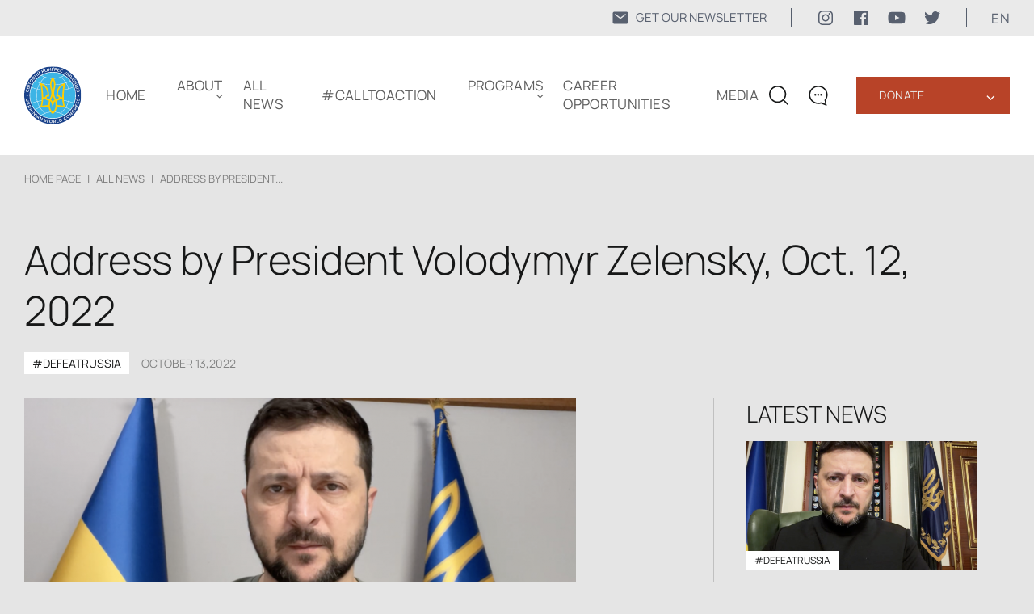

--- FILE ---
content_type: text/html; charset=UTF-8
request_url: https://www.ukrainianworldcongress.org/address-by-president-volodymyr-zelensky-oct-12-2022/
body_size: 16140
content:
<!DOCTYPE html>
<html lang="en-US">
  <head>
  <meta charset="UTF-8" />
  <meta http-equiv="X-UA-Compatible" content="IE=edge" />
  <meta name="viewport" content="width=device-width, initial-scale=1.0" />
  <meta property="og:url" content="https://www.ukrainianworldcongress.org/address-by-president-volodymyr-zelensky-oct-12-2022/" />
  	<meta property="og:image" content="https://www.ukrainianworldcongress.org/wp-content/uploads/2022/10/address-by-president-volodymyr-zelensky-oct.-12-2022.png" />
	
	
	<style type="text/css">@font-face {font-family:Manrope;font-style:normal;font-weight:200;src:url(/cf-fonts/v/manrope/5.0.18/cyrillic/wght/normal.woff2);unicode-range:U+0301,U+0400-045F,U+0490-0491,U+04B0-04B1,U+2116;font-display:swap;}@font-face {font-family:Manrope;font-style:normal;font-weight:200;src:url(/cf-fonts/v/manrope/5.0.18/greek/wght/normal.woff2);unicode-range:U+0370-03FF;font-display:swap;}@font-face {font-family:Manrope;font-style:normal;font-weight:200;src:url(/cf-fonts/v/manrope/5.0.18/vietnamese/wght/normal.woff2);unicode-range:U+0102-0103,U+0110-0111,U+0128-0129,U+0168-0169,U+01A0-01A1,U+01AF-01B0,U+0300-0301,U+0303-0304,U+0308-0309,U+0323,U+0329,U+1EA0-1EF9,U+20AB;font-display:swap;}@font-face {font-family:Manrope;font-style:normal;font-weight:200;src:url(/cf-fonts/v/manrope/5.0.18/latin-ext/wght/normal.woff2);unicode-range:U+0100-02AF,U+0304,U+0308,U+0329,U+1E00-1E9F,U+1EF2-1EFF,U+2020,U+20A0-20AB,U+20AD-20CF,U+2113,U+2C60-2C7F,U+A720-A7FF;font-display:swap;}@font-face {font-family:Manrope;font-style:normal;font-weight:200;src:url(/cf-fonts/v/manrope/5.0.18/cyrillic-ext/wght/normal.woff2);unicode-range:U+0460-052F,U+1C80-1C88,U+20B4,U+2DE0-2DFF,U+A640-A69F,U+FE2E-FE2F;font-display:swap;}@font-face {font-family:Manrope;font-style:normal;font-weight:200;src:url(/cf-fonts/v/manrope/5.0.18/latin/wght/normal.woff2);unicode-range:U+0000-00FF,U+0131,U+0152-0153,U+02BB-02BC,U+02C6,U+02DA,U+02DC,U+0304,U+0308,U+0329,U+2000-206F,U+2074,U+20AC,U+2122,U+2191,U+2193,U+2212,U+2215,U+FEFF,U+FFFD;font-display:swap;}@font-face {font-family:Manrope;font-style:normal;font-weight:300;src:url(/cf-fonts/v/manrope/5.0.18/cyrillic/wght/normal.woff2);unicode-range:U+0301,U+0400-045F,U+0490-0491,U+04B0-04B1,U+2116;font-display:swap;}@font-face {font-family:Manrope;font-style:normal;font-weight:300;src:url(/cf-fonts/v/manrope/5.0.18/greek/wght/normal.woff2);unicode-range:U+0370-03FF;font-display:swap;}@font-face {font-family:Manrope;font-style:normal;font-weight:300;src:url(/cf-fonts/v/manrope/5.0.18/latin-ext/wght/normal.woff2);unicode-range:U+0100-02AF,U+0304,U+0308,U+0329,U+1E00-1E9F,U+1EF2-1EFF,U+2020,U+20A0-20AB,U+20AD-20CF,U+2113,U+2C60-2C7F,U+A720-A7FF;font-display:swap;}@font-face {font-family:Manrope;font-style:normal;font-weight:300;src:url(/cf-fonts/v/manrope/5.0.18/vietnamese/wght/normal.woff2);unicode-range:U+0102-0103,U+0110-0111,U+0128-0129,U+0168-0169,U+01A0-01A1,U+01AF-01B0,U+0300-0301,U+0303-0304,U+0308-0309,U+0323,U+0329,U+1EA0-1EF9,U+20AB;font-display:swap;}@font-face {font-family:Manrope;font-style:normal;font-weight:300;src:url(/cf-fonts/v/manrope/5.0.18/cyrillic-ext/wght/normal.woff2);unicode-range:U+0460-052F,U+1C80-1C88,U+20B4,U+2DE0-2DFF,U+A640-A69F,U+FE2E-FE2F;font-display:swap;}@font-face {font-family:Manrope;font-style:normal;font-weight:300;src:url(/cf-fonts/v/manrope/5.0.18/latin/wght/normal.woff2);unicode-range:U+0000-00FF,U+0131,U+0152-0153,U+02BB-02BC,U+02C6,U+02DA,U+02DC,U+0304,U+0308,U+0329,U+2000-206F,U+2074,U+20AC,U+2122,U+2191,U+2193,U+2212,U+2215,U+FEFF,U+FFFD;font-display:swap;}@font-face {font-family:Manrope;font-style:normal;font-weight:400;src:url(/cf-fonts/v/manrope/5.0.18/cyrillic/wght/normal.woff2);unicode-range:U+0301,U+0400-045F,U+0490-0491,U+04B0-04B1,U+2116;font-display:swap;}@font-face {font-family:Manrope;font-style:normal;font-weight:400;src:url(/cf-fonts/v/manrope/5.0.18/vietnamese/wght/normal.woff2);unicode-range:U+0102-0103,U+0110-0111,U+0128-0129,U+0168-0169,U+01A0-01A1,U+01AF-01B0,U+0300-0301,U+0303-0304,U+0308-0309,U+0323,U+0329,U+1EA0-1EF9,U+20AB;font-display:swap;}@font-face {font-family:Manrope;font-style:normal;font-weight:400;src:url(/cf-fonts/v/manrope/5.0.18/latin/wght/normal.woff2);unicode-range:U+0000-00FF,U+0131,U+0152-0153,U+02BB-02BC,U+02C6,U+02DA,U+02DC,U+0304,U+0308,U+0329,U+2000-206F,U+2074,U+20AC,U+2122,U+2191,U+2193,U+2212,U+2215,U+FEFF,U+FFFD;font-display:swap;}@font-face {font-family:Manrope;font-style:normal;font-weight:400;src:url(/cf-fonts/v/manrope/5.0.18/cyrillic-ext/wght/normal.woff2);unicode-range:U+0460-052F,U+1C80-1C88,U+20B4,U+2DE0-2DFF,U+A640-A69F,U+FE2E-FE2F;font-display:swap;}@font-face {font-family:Manrope;font-style:normal;font-weight:400;src:url(/cf-fonts/v/manrope/5.0.18/greek/wght/normal.woff2);unicode-range:U+0370-03FF;font-display:swap;}@font-face {font-family:Manrope;font-style:normal;font-weight:400;src:url(/cf-fonts/v/manrope/5.0.18/latin-ext/wght/normal.woff2);unicode-range:U+0100-02AF,U+0304,U+0308,U+0329,U+1E00-1E9F,U+1EF2-1EFF,U+2020,U+20A0-20AB,U+20AD-20CF,U+2113,U+2C60-2C7F,U+A720-A7FF;font-display:swap;}@font-face {font-family:Manrope;font-style:normal;font-weight:600;src:url(/cf-fonts/v/manrope/5.0.18/greek/wght/normal.woff2);unicode-range:U+0370-03FF;font-display:swap;}@font-face {font-family:Manrope;font-style:normal;font-weight:600;src:url(/cf-fonts/v/manrope/5.0.18/latin/wght/normal.woff2);unicode-range:U+0000-00FF,U+0131,U+0152-0153,U+02BB-02BC,U+02C6,U+02DA,U+02DC,U+0304,U+0308,U+0329,U+2000-206F,U+2074,U+20AC,U+2122,U+2191,U+2193,U+2212,U+2215,U+FEFF,U+FFFD;font-display:swap;}@font-face {font-family:Manrope;font-style:normal;font-weight:600;src:url(/cf-fonts/v/manrope/5.0.18/latin-ext/wght/normal.woff2);unicode-range:U+0100-02AF,U+0304,U+0308,U+0329,U+1E00-1E9F,U+1EF2-1EFF,U+2020,U+20A0-20AB,U+20AD-20CF,U+2113,U+2C60-2C7F,U+A720-A7FF;font-display:swap;}@font-face {font-family:Manrope;font-style:normal;font-weight:600;src:url(/cf-fonts/v/manrope/5.0.18/vietnamese/wght/normal.woff2);unicode-range:U+0102-0103,U+0110-0111,U+0128-0129,U+0168-0169,U+01A0-01A1,U+01AF-01B0,U+0300-0301,U+0303-0304,U+0308-0309,U+0323,U+0329,U+1EA0-1EF9,U+20AB;font-display:swap;}@font-face {font-family:Manrope;font-style:normal;font-weight:600;src:url(/cf-fonts/v/manrope/5.0.18/cyrillic-ext/wght/normal.woff2);unicode-range:U+0460-052F,U+1C80-1C88,U+20B4,U+2DE0-2DFF,U+A640-A69F,U+FE2E-FE2F;font-display:swap;}@font-face {font-family:Manrope;font-style:normal;font-weight:600;src:url(/cf-fonts/v/manrope/5.0.18/cyrillic/wght/normal.woff2);unicode-range:U+0301,U+0400-045F,U+0490-0491,U+04B0-04B1,U+2116;font-display:swap;}</style>
	<link rel="shortcut icon" href="https://www.ukrainianworldcongress.org/wp-content/themes/businesslounge-child/html/assets/img/icon/favicon1.png" type="image/png">
  <link rel="stylesheet" href="https://www.ukrainianworldcongress.org/wp-content/cache/autoptimize/css/autoptimize_single_273c47b225c9756677597fbb3d9874e9.css">
  <link rel="stylesheet" href="https://www.ukrainianworldcongress.org/wp-content/cache/autoptimize/css/autoptimize_single_2e89e5194af909ee75df351fc0272c7e.css" />
  <link rel="stylesheet" href="https://www.ukrainianworldcongress.org/wp-content/cache/autoptimize/css/autoptimize_single_ed8b06bd7338c872c79bf35d18c81e5f.css" />
	<link href="https://cdn.jsdelivr.net/npm/select2@4.1.0-rc.0/dist/css/select2.min.css" rel="stylesheet" />

	
	  <link rel="canonical" href="https://www.ukrainianworldcongress.org/address-by-president-volodymyr-zelensky-oct-12-2022/"/> 
 	 
                  <title>Address by President Volodymyr Zelensky, Oct. 12, 2022 - Ukrainian World Congress</title>
          <meta property="og:title" content="Address by President Volodymyr Zelensky, Oct. 12, 2022 - Ukrainian World Congress" >
        
  <!-- Google tag (gtag.js) -->
	<script async src="https://www.googletagmanager.com/gtag/js?id=AW-17043680291" type="7919e1a126c1148821eef4e9-text/javascript"></script>
	<script type="7919e1a126c1148821eef4e9-text/javascript">
	  window.dataLayer = window.dataLayer || [];
	  function gtag(){dataLayer.push(arguments);}
	  gtag('js', new Date());

	  gtag('config', 'AW-17043680291');
	</script>
	  
<!-- Google Tag Manager -->
<script type="7919e1a126c1148821eef4e9-text/javascript">(function(w,d,s,l,i){w[l]=w[l]||[];w[l].push({'gtm.start':
new Date().getTime(),event:'gtm.js'});var f=d.getElementsByTagName(s)[0],
j=d.createElement(s),dl=l!='dataLayer'?'&l='+l:'';j.async=true;j.src=
'https://www.googletagmanager.com/gtm.js?id='+i+dl;f.parentNode.insertBefore(j,f);
})(window,document,'script','dataLayer','GTM-5QFV52Z');</script>
<!-- End Google Tag Manager -->

 <!-- Global site tag (gtag.js) - Google Analytics -->
<script type="7919e1a126c1148821eef4e9-text/javascript">
    (function(c,l,a,r,i,t,y){
        c[a]=c[a]||function(){(c[a].q=c[a].q||[]).push(arguments)};
        t=l.createElement(r);t.async=1;t.src="https://www.clarity.ms/tag/"+i;
        y=l.getElementsByTagName(r)[0];y.parentNode.insertBefore(t,y);
    })(window, document, "clarity", "script", "cv6brzg7n2");
</script>
<!-- NewsArticle -->
<script type="application/ld+json">
{
  "@context": "https://schema.org",
  "@type": "NewsArticle",
  "headline": "Address by President Volodymyr Zelensky, Oct. 12, 2022",
  "datePublished": "2022-10-13",
  "dateModified": "2022-10-13",
  "author": {
    "@type": "Organization",
    "name": "Ukrainian World Congress"
  },
  "publisher": {
    "@type": "Organization",
    "name": "Ukrainian World Congress",
    "logo": {
      "@type": "ImageObject",
      "url": "https://www.ukrainianworldcongress.org/wp-content/uploads/2022/04/logo.svg"
    }
  },
  "mainEntityOfPage": {
    "@type": "WebPage",
    "@id": "https://www.ukrainianworldcongress.org/address-by-president-volodymyr-zelensky-oct-12-2022/"
  }
}
</script>
  </head>
  <body class="post-template-default single single-post postid-38685 single-format-standard metaslider-plugin  overlapped-header sticky-header sticky-header-style-2 sticky-logo header-style-3 header-search-button businesslounge-default-header-width businesslounge-fullwidth-footer-width mobile-menu-enabled">
  <!-- Google Tag Manager (noscript) -->
  <noscript><iframe src="https://www.googletagmanager.com/ns.html?id=GTM-5QFV52Z"
  height="0" width="0" style="display:none;visibility:hidden"></iframe></noscript>
  <!-- End Google Tag Manager (noscript) -->


<div class="bcg-first-sec-main all_page">
	<header>
		<div class="header-top">
				<div class="header-top__wrapper">
						<a href="https://www.ukrainianworldcongress.org/subscribe-for-our-latest-news/" class="mail-link">
							<svg width="22" height="22" viewBox="0 0 22 22" fill="none" xmlns="http://www.w3.org/2000/svg">
							<path d="M18.2188 3.4375H3.78125C3.14328 3.43818 2.53164 3.69192 2.08053 4.14303C1.62942 4.59414 1.37568 5.20578 1.375 5.84375V16.1562C1.37568 16.7942 1.62942 17.4059 2.08053 17.857C2.53164 18.3081 3.14328 18.5618 3.78125 18.5625H18.2188C18.8567 18.5618 19.4684 18.3081 19.9195 17.857C20.3706 17.4059 20.6243 16.7942 20.625 16.1562V5.84375C20.6243 5.20578 20.3706 4.59414 19.9195 4.14303C19.4684 3.69192 18.8567 3.43818 18.2188 3.4375ZM17.6095 7.4177L11.422 12.2302C11.3013 12.324 11.1528 12.3749 11 12.3749C10.8472 12.3749 10.6987 12.324 10.578 12.2302L4.39055 7.4177C4.31785 7.3628 4.25679 7.294 4.21091 7.21529C4.16503 7.13659 4.13525 7.04956 4.1233 6.95925C4.11135 6.86893 4.11747 6.77715 4.1413 6.68922C4.16513 6.6013 4.2062 6.51898 4.26211 6.44707C4.31803 6.37515 4.38768 6.31506 4.46702 6.2703C4.54636 6.22553 4.63381 6.19698 4.72428 6.1863C4.81475 6.17562 4.90644 6.18303 4.99402 6.2081C5.0816 6.23316 5.16333 6.27538 5.23445 6.3323L11 10.8165L16.7655 6.3323C16.9097 6.22343 17.0909 6.17568 17.27 6.19938C17.4491 6.22308 17.6117 6.31632 17.7226 6.45894C17.8335 6.60157 17.8838 6.78211 17.8626 6.96152C17.8414 7.14094 17.7505 7.30481 17.6095 7.4177Z" fill="#182439B2"/>
							</svg>
							<span>GET OUR NEWSLETTER</span>
						</a>
					<div class="soc-media-wrap">
						<a href="https://www.instagram.com/uwcongress?igsh=Mjc0OW1qanpsMThu" target="_blank" rel="nofollow" class="soc-media-link">
							<svg width="24" height="24" viewBox="0 0 24 24" fill="none" xmlns="http://www.w3.org/2000/svg">
								<path d="M15.7499 4.49987C16.7436 4.50283 17.6958 4.8989 18.3984 5.60157C19.1011 6.30424 19.4972 7.25641 19.5001 8.25013V15.7499C19.4972 16.7436 19.1011 17.6958 18.3984 18.3984C17.6958 19.1011 16.7436 19.4972 15.7499 19.5001H8.25013C7.25641 19.4972 6.30424 19.1011 5.60157 18.3984C4.8989 17.6958 4.50283 16.7436 4.49987 15.7499V8.25013C4.50283 7.25641 4.8989 6.30424 5.60157 5.60157C6.30424 4.8989 7.25641 4.50283 8.25013 4.49987H15.7499ZM15.7499 3H8.25013C5.3625 3 3 5.3625 3 8.25013V15.7499C3 18.6375 5.3625 21 8.25013 21H15.7499C18.6375 21 21 18.6375 21 15.7499V8.25013C21 5.3625 18.6375 3 15.7499 3Z" fill="#182439B2"/>
								<path d="M16.8749 8.25013C16.6524 8.25013 16.4349 8.18415 16.2499 8.06054C16.0648 7.93692 15.9206 7.76122 15.8355 7.55565C15.7504 7.35009 15.7281 7.12389 15.7715 6.90566C15.8149 6.68743 15.922 6.48697 16.0794 6.32964C16.2367 6.1723 16.4372 6.06516 16.6554 6.02175C16.8736 5.97834 17.0998 6.00062 17.3054 6.08577C17.511 6.17092 17.6867 6.31511 17.8103 6.50012C17.9339 6.68512 17.9999 6.90263 17.9999 7.12513C18.0002 7.27296 17.9713 7.41939 17.9149 7.55603C17.8585 7.69266 17.7756 7.81681 17.6711 7.92134C17.5665 8.02587 17.4424 8.10872 17.3058 8.16515C17.1691 8.22157 17.0227 8.25045 16.8749 8.25013Z" fill="#182439B2"/>
								<path d="M12 8.99987C12.5934 8.99987 13.1734 9.17582 13.6668 9.50548C14.1602 9.83514 14.5447 10.3037 14.7718 10.8519C14.9988 11.4001 15.0582 12.0033 14.9425 12.5853C14.8267 13.1673 14.541 13.7018 14.1214 14.1214C13.7018 14.541 13.1673 14.8267 12.5853 14.9425C12.0033 15.0582 11.4001 14.9988 10.8519 14.7718C10.3037 14.5447 9.83514 14.1602 9.50548 13.6668C9.17582 13.1734 8.99987 12.5934 8.99987 12C9.00072 11.2046 9.31707 10.442 9.87952 9.87952C10.442 9.31707 11.2046 9.00072 12 8.99987ZM12 7.5C11.11 7.5 10.24 7.76392 9.49993 8.25839C8.75991 8.75285 8.18314 9.45566 7.84254 10.2779C7.50195 11.1002 7.41283 12.005 7.58647 12.8779C7.7601 13.7508 8.18868 14.5526 8.81802 15.182C9.44736 15.8113 10.2492 16.2399 11.1221 16.4135C11.995 16.5872 12.8998 16.4981 13.7221 16.1575C14.5443 15.8169 15.2471 15.2401 15.7416 14.5001C16.2361 13.76 16.5 12.89 16.5 12C16.5 10.8065 16.0259 9.66193 15.182 8.81802C14.3381 7.97411 13.1935 7.5 12 7.5Z" fill="#182439B2"/>
							</svg>

						</a>
						<a href="https://www.facebook.com/UkrainianWorldCongress" target="_blank" rel="nofollow" class="soc-media-link">
							<svg width="24" height="24" viewBox="0 0 24 24" fill="none" xmlns="http://www.w3.org/2000/svg">
							<rect width="24" height="24" fill="white" style="mix-blend-mode:multiply"/>
							<path d="M20.0025 3H3.9975C3.73355 3.00196 3.48097 3.10769 3.29433 3.29433C3.10769 3.48097 3.00196 3.73355 3 3.9975V20.0025C3.00196 20.2664 3.10769 20.519 3.29433 20.7057C3.48097 20.8923 3.73355 20.998 3.9975 21H12.615V14.04H10.275V11.3175H12.615V9.315C12.615 6.99 14.0325 5.7225 16.1175 5.7225C16.815 5.7225 17.5125 5.7225 18.21 5.8275V8.25H16.7775C15.645 8.25 15.4275 8.79 15.4275 9.5775V11.31H18.1275L17.775 14.0325H15.4275V21H20.0025C20.2664 20.998 20.519 20.8923 20.7057 20.7057C20.8923 20.519 20.998 20.2664 21 20.0025V3.9975C20.998 3.73355 20.8923 3.48097 20.7057 3.29433C20.519 3.10769 20.2664 3.00196 20.0025 3Z" fill="#182439B2"/>
							</svg>	
						</a>
						<a href="https://www.youtube.com/user/UkrWorldCongress/videos" target="_blank" rel="nofollow" class="soc-media-link">
							<svg width="24" height="24" viewBox="0 0 24 24" fill="none" xmlns="http://www.w3.org/2000/svg">
							<rect width="24" height="24" fill="white" style="mix-blend-mode:multiply"/>
							<path d="M22.0581 6.94499C21.9386 6.50102 21.7045 6.09623 21.3794 5.77112C21.0543 5.44601 20.6495 5.212 20.2056 5.09249C18.5706 4.64999 12.0006 4.64999 12.0006 4.64999C12.0006 4.64999 5.43056 4.64999 3.79556 5.09249C3.35159 5.212 2.9468 5.44601 2.62169 5.77112C2.29658 6.09623 2.06257 6.50102 1.94306 6.94499C1.63777 8.61244 1.48962 10.3049 1.50056 12C1.48962 13.6951 1.63777 15.3875 1.94306 17.055C2.06257 17.499 2.29658 17.9038 2.62169 18.2289C2.9468 18.554 3.35159 18.788 3.79556 18.9075C5.43056 19.35 12.0006 19.35 12.0006 19.35C12.0006 19.35 18.5706 19.35 20.2056 18.9075C20.6495 18.788 21.0543 18.554 21.3794 18.2289C21.7045 17.9038 21.9386 17.499 22.0581 17.055C22.3634 15.3875 22.5115 13.6951 22.5006 12C22.5115 10.3049 22.3634 8.61244 22.0581 6.94499ZM9.90056 15.15V8.84999L15.3531 12L9.90056 15.15Z" fill="#182439B2"/>
							</svg>	
						</a>
						<a href="https://twitter.com/UWCongress" target="_blank" rel="nofollow" class="soc-media-link">
							<svg width="24" height="24" viewBox="0 0 24 24" fill="none" xmlns="http://www.w3.org/2000/svg">
							<rect width="24" height="24" fill="white" style="mix-blend-mode:multiply"/>
							<path d="M8.29091 19.9998C9.82649 20.0093 11.3487 19.7185 12.7693 19.1444C14.1898 18.5702 15.4805 17.7241 16.5663 16.6551C17.6521 15.5861 18.5116 14.3155 19.0948 12.9169C19.678 11.5184 19.9733 10.0197 19.9636 8.50797C19.9636 8.32897 19.9636 8.15892 19.9636 7.97992C20.7596 7.40576 21.4486 6.70022 22 5.89457C21.2505 6.2173 20.4574 6.43134 19.6455 6.53002C20.5063 6.02504 21.1522 5.23018 21.4636 4.29252C20.6614 4.76637 19.7817 5.09948 18.8636 5.27702C18.2454 4.62847 17.4273 4.19859 16.5359 4.0539C15.6445 3.9092 14.7295 4.05776 13.9325 4.47658C13.1355 4.8954 12.5009 5.56113 12.1269 6.37078C11.7529 7.18042 11.6604 8.08884 11.8636 8.95547C10.2328 8.87666 8.63701 8.46055 7.18032 7.73424C5.72364 7.00794 4.43867 5.98772 3.40909 4.74002C2.88993 5.62712 2.73257 6.6753 2.96887 7.67233C3.20518 8.66935 3.81748 9.54073 4.68182 10.11C4.04419 10.0858 3.42132 9.91411 2.86364 9.60882V9.65357C2.85797 10.5806 3.1752 11.4816 3.76246 12.2063C4.34971 12.9311 5.17152 13.4358 6.09091 13.6363C5.49785 13.7934 4.87663 13.8178 4.27273 13.7079C4.5389 14.4985 5.04698 15.1888 5.72731 15.6839C6.40765 16.179 7.2269 16.4548 8.07273 16.4735C6.62656 17.6195 4.82917 18.2504 2.97273 18.2635C2.64723 18.2542 2.3225 18.2273 2 18.1829C3.87905 19.3615 6.06291 19.9829 8.29091 19.9729" fill="#182439B2"/>
							</svg>
						</a>
					</div>
					<div class="language_block">
						<p class="language" >en </p>
						<ul class="language_sub">
								  	<li class="lang-item lang-item-871 lang-item-en current-lang lang-item-first"><a  lang="en-US" hreflang="en-US" href="https://www.ukrainianworldcongress.org/address-by-president-volodymyr-zelensky-oct-12-2022/">EN</a></li>
	<li class="lang-item lang-item-874 lang-item-ua"><a  lang="ua" hreflang="ua" href="https://www.ukrainianworldcongress.org/ua/zvernennya-prezidenta-volodimira-zelenskogo-12-zhovtnya-2022/">UA</a></li>
						</ul>
					</div>
				</div>			
	</div>
    <div class="container">
      <div class="wrap">
		<div class="wrap__left">
			<a href="https://www.ukrainianworldcongress.org/" class="logo-header">
				<img src="https://www.ukrainianworldcongress.org/wp-content/uploads/2022/04/logo.svg" alt="" title="logo">
			</a> 
			<div class="menu_wraper">
			 <ul id="menu-new-menu" class="menu"><li id="menu-item-77346" class="menu-item menu-item-type-post_type menu-item-object-page menu-item-home menu-item-77346"><a href="https://www.ukrainianworldcongress.org/">Home</a></li>
<li id="menu-item-55333" class="menu-item menu-item-type-custom menu-item-object-custom menu-item-home menu-item-has-children menu-item-55333"><a href="https://www.ukrainianworldcongress.org/#about">ABOUT</a>
<ul class="sub-menu">
	<li id="menu-item-82717" class="menu-item menu-item-type-post_type menu-item-object-page menu-item-82717"><a href="https://www.ukrainianworldcongress.org/annual-reports/">ANNUAL REPORTS</a></li>
	<li id="menu-item-49593" class="menu-item menu-item-type-post_type menu-item-object-page menu-item-49593"><a href="https://www.ukrainianworldcongress.org/our-communities-worldwide/">OUR COMMUNITIES WORLDWIDE</a></li>
	<li id="menu-item-34391" class="menu-item menu-item-type-post_type menu-item-object-page menu-item-34391"><a href="https://www.ukrainianworldcongress.org/history/">HISTORY</a></li>
	<li id="menu-item-35306" class="menu-item menu-item-type-post_type menu-item-object-page menu-item-35306"><a href="https://www.ukrainianworldcongress.org/leadership/">LEADERSHIP</a></li>
	<li id="menu-item-35304" class="menu-item menu-item-type-post_type menu-item-object-page menu-item-35304"><a href="https://www.ukrainianworldcongress.org/our-team/">OUR TEAM</a></li>
	<li id="menu-item-34394" class="menu-item menu-item-type-post_type menu-item-object-page menu-item-34394"><a href="https://www.ukrainianworldcongress.org/contact/">CONTACT</a></li>
</ul>
</li>
<li id="menu-item-31396" class="menu-item menu-item-type-post_type menu-item-object-page menu-item-31396"><a href="https://www.ukrainianworldcongress.org/all-news/">All news</a></li>
<li id="menu-item-82953" class="menu-item menu-item-type-taxonomy menu-item-object-category menu-item-82953"><a href="https://www.ukrainianworldcongress.org/calltoaction/">#CallToAction</a></li>
<li id="menu-item-62377" class="menu-item menu-item-type-post_type menu-item-object-page menu-item-has-children menu-item-62377"><a href="https://www.ukrainianworldcongress.org/programs-2/">Programs</a>
<ul class="sub-menu">
	<li id="menu-item-86005" class="menu-item menu-item-type-custom menu-item-object-custom menu-item-86005"><a href="https://youthleadershipfoundationuwc.com/">Youth Leadership Foundation</a></li>
	<li id="menu-item-65744" class="menu-item menu-item-type-custom menu-item-object-custom menu-item-65744"><a href="https://uaworldmap.ukrainianworldcongress.org/en">STAND WITH UKRAINE</a></li>
	<li id="menu-item-82412" class="menu-item menu-item-type-custom menu-item-object-custom menu-item-82412"><a href="https://unitewithukraine.com/">UniteWithUkraine</a></li>
	<li id="menu-item-50070" class="menu-item menu-item-type-custom menu-item-object-custom menu-item-50070"><a href="https://energizeukraine.com">Energize Ukraine</a></li>
	<li id="menu-item-40924" class="menu-item menu-item-type-custom menu-item-object-custom menu-item-40924"><a href="https://hdn.ukrainianworldcongress.org">Holodomor Descendants’ Network</a></li>
	<li id="menu-item-41195" class="menu-item menu-item-type-post_type menu-item-object-page menu-item-41195"><a href="https://www.ukrainianworldcongress.org/holodomor-awareness-and-recognition/">HOLODOMOR AWARENESS AND RECOGNITION</a></li>
	<li id="menu-item-45128" class="menu-item menu-item-type-post_type menu-item-object-page menu-item-45128"><a href="https://www.ukrainianworldcongress.org/committee-on-the-protection-of-rights-of-uwc-and-its-network/">COMMITTEE ON THE PROTECTION OF RIGHTS OF UWC</a></li>
	<li id="menu-item-49525" class="menu-item menu-item-type-post_type menu-item-object-page menu-item-49525"><a href="https://www.ukrainianworldcongress.org/st-volodymyr-the-great-medal/">ST. VOLODYMYR THE GREAT MEDAL</a></li>
	<li id="menu-item-87063" class="menu-item menu-item-type-post_type menu-item-object-page menu-item-87063"><a href="https://www.ukrainianworldcongress.org/uwc-honorary-diploma-for-meritorious-accomplishments/">UWC Honorary Diploma for Meritorious Accomplishments</a></li>
</ul>
</li>
<li id="menu-item-64284" class="menu-item menu-item-type-post_type menu-item-object-page menu-item-64284"><a href="https://www.ukrainianworldcongress.org/job-opportunities-new/">Career Opportunities</a></li>
<li id="menu-item-78610" class="menu-item menu-item-type-post_type menu-item-object-page menu-item-78610"><a href="https://www.ukrainianworldcongress.org/media/">Media</a></li>
</ul>
          <div class="block_link"> 
            <div class="new_btn_list">
                              <a class="top_btn" href="https://www.ukrainianworldcongress.org/donate/">Donate</a>
                <span class="arrow">‹</span>
                <div class="btn_menu">
                                      <a  href="https://www.ukrainianworldcongress.org/our-donors-v2/">Our supporters</a>
                                  </div>
                          </div>
            <!--            		<a class="red_btn" href="https://www.ukrainianworldcongress.org/donate/">Donate</a>
		  	 -->
			  				  <a class="blue_btn" href="https://www.ukrainianworldcongress.org/subscribe-for-our-latest-news/">
					  <svg width="22" height="22" viewBox="0 0 22 22" fill="none" xmlns="http://www.w3.org/2000/svg">
						<path d="M18.2188 3.4375H3.78125C3.14328 3.43818 2.53164 3.69192 2.08053 4.14303C1.62942 4.59414 1.37568 5.20578 1.375 5.84375V16.1562C1.37568 16.7942 1.62942 17.4059 2.08053 17.857C2.53164 18.3081 3.14328 18.5618 3.78125 18.5625H18.2188C18.8567 18.5618 19.4684 18.3081 19.9195 17.857C20.3706 17.4059 20.6243 16.7942 20.625 16.1562V5.84375C20.6243 5.20578 20.3706 4.59414 19.9195 4.14303C19.4684 3.69192 18.8567 3.43818 18.2188 3.4375ZM17.6095 7.4177L11.422 12.2302C11.3013 12.324 11.1528 12.3749 11 12.3749C10.8472 12.3749 10.6987 12.324 10.578 12.2302L4.39055 7.4177C4.31785 7.3628 4.25679 7.294 4.21091 7.21529C4.16503 7.13659 4.13525 7.04956 4.1233 6.95925C4.11135 6.86893 4.11747 6.77715 4.1413 6.68922C4.16513 6.6013 4.2062 6.51898 4.26211 6.44707C4.31803 6.37515 4.38768 6.31506 4.46702 6.2703C4.54636 6.22553 4.63381 6.19698 4.72428 6.1863C4.81475 6.17562 4.90644 6.18303 4.99402 6.2081C5.0816 6.23316 5.16333 6.27538 5.23445 6.3323L11 10.8165L16.7655 6.3323C16.9097 6.22343 17.0909 6.17568 17.27 6.19938C17.4491 6.22308 17.6117 6.31632 17.7226 6.45894C17.8335 6.60157 17.8838 6.78211 17.8626 6.96152C17.8414 7.14094 17.7505 7.30481 17.6095 7.4177Z" fill="white"/>
						</svg>
					  <span>GET OUR NEWSLETTER</span>
				  </a>
			            </div>
          <div class="botom_menu_block">
            <div class="language_block">
              <ul class="language_sub">
                	<li class="lang-item lang-item-871 lang-item-en current-lang lang-item-first"><a  lang="en-US" hreflang="en-US" href="https://www.ukrainianworldcongress.org/address-by-president-volodymyr-zelensky-oct-12-2022/">EN</a></li>
	<li class="lang-item lang-item-874 lang-item-ua"><a  lang="ua" hreflang="ua" href="https://www.ukrainianworldcongress.org/ua/zvernennya-prezidenta-volodimira-zelenskogo-12-zhovtnya-2022/">UA</a></li>
              </ul>
            </div>
              <div class="soc_seti">
                <a href="https://www.facebook.com/UkrainianWorldCongress" target="_blank" rel="nofollow">
                  <img src="https://www.ukrainianworldcongress.org/wp-content/themes/businesslounge-child/html/assets/img/icon/facebook.svg" alt="icon">
                </a>
                <a href="https://www.youtube.com/user/UkrWorldCongress/videos" target="_blank" rel="nofollow">
                  <img src="https://www.ukrainianworldcongress.org/wp-content/themes/businesslounge-child/html/assets/img/icon/youtube.svg" alt="icon">
                </a>
                <a href="https://twitter.com/UWCongress" target="_blank" rel="nofollow">
                  <img src="https://www.ukrainianworldcongress.org/wp-content/themes/businesslounge-child/html/assets/img/icon/twitter.svg" alt="icon">
                </a>
			  </div>
          </div>
        </div>
		</div>
        <div class="serch_wraper">
          <form class="serch_block" method="GET" action="https://www.ukrainianworldcongress.org/">
            <button><img src="https://www.ukrainianworldcongress.org/wp-content/themes/businesslounge-child/html/assets/img/icon/serch_blue.svg" alt="icon"></button>
            <input placeholder="Search..." type="text" name="s">
            <button type="submit" class="search_button">Search</button>
            <img class="close_serch" src="https://www.ukrainianworldcongress.org/wp-content/themes/businesslounge-child/html/assets/img/icon/close.svg" alt="icon">
          </form>
        </div>
        <div class="right_header">
          <div class="icon_block">
            <span class="search">
<!--               <img class="search_icon" src="https://www.ukrainianworldcongress.org/wp-content/themes/businesslounge-child/html/assets/img/icon/search.svg" alt="icon"> -->
				<svg class="search_icon" width="24" height="24" viewBox="0 0 24 24" fill="none" xmlns="http://www.w3.org/2000/svg">
					<path d="M21.2587 10.617C21.2587 4.74972 16.5035 0 10.6294 0C4.7552 0 0 4.77776 0 10.617C0 16.4563 4.7552 21.234 10.6294 21.234C13.2588 21.234 15.6643 20.2841 17.5105 18.6915L22.8252 24L24 22.8265L18.6853 17.518C20.3077 15.6461 21.2587 13.2433 21.2587 10.617ZM10.6294 19.5577C5.70634 19.5577 1.67832 15.5343 1.67832 10.617C1.67832 5.69971 5.70634 1.67637 10.6294 1.67637C15.5524 1.67637 19.5804 5.69971 19.5804 10.617C19.5804 15.5343 15.5805 19.5577 10.6294 19.5577Z" fill="#171818"/>
				</svg>
            </span>
            <div class="chat_wrap">
              <a class="chat" href="">
<!--                 <img src="https://www.ukrainianworldcongress.org/wp-content/themes/businesslounge-child/html/assets/img/icon/chat_new.svg" alt="icon"> -->
				 <svg width="24" height="25" viewBox="0 0 24 25" fill="none" xmlns="http://www.w3.org/2000/svg">
					<path fill-rule="evenodd" clip-rule="evenodd" d="M15.3796 20.5719C14.2755 20.9683 13.1442 21.1534 11.9863 21.1534C6.49247 21.1534 1.99472 16.7657 1.99472 11.3738C1.99472 5.98191 6.46535 1.59433 11.9593 1.59433C17.4532 1.59433 21.9238 5.98186 21.9238 11.3738C21.9238 12.6161 21.7084 13.8056 21.2505 14.942C20.8735 15.8936 20.3349 16.7658 19.6617 17.5851L20.4291 22.5199L15.3796 20.5719ZM21.3427 18.0192L22.4284 25L15.3362 22.2641C14.2367 22.5936 13.1177 22.7477 11.9863 22.7477C5.64591 22.7477 0.400391 17.6798 0.400391 11.3738C0.400391 5.07334 5.61314 0 11.9593 0C18.3054 0 23.5182 5.07328 23.5182 11.3738C23.5182 12.8037 23.2694 14.1956 22.7311 15.5335C22.3756 16.4297 21.9039 17.2535 21.3427 18.0192Z" fill="#171818"/>
					<circle cx="8.25" cy="11.25" r="1.25" fill="#171818"/>
					<circle cx="11.8867" cy="11.25" r="1.25" fill="#171818"/>
					<circle cx="15.5234" cy="11.25" r="1.25" fill="#171818"/>
				</svg>
                <img src="https://www.ukrainianworldcongress.org/wp-content/themes/businesslounge-child/html/assets/img/icon/chat_blue.svg" alt="icon">
                <img class="close" src="https://www.ukrainianworldcongress.org/wp-content/themes/businesslounge-child/html/assets/img/icon/close.svg" alt="icon">
              </a>
              <div class="contact_footer">
                <div class="top_contact">
                  <h4>Contacts</h4>
                  <a href="tel:+1 416 323-3020">+1 416 323-3020</a>
                  <a href="/cdn-cgi/l/email-protection#96e3e1f5d6e3fde4f7fff8fff7f8e1f9e4faf2f5f9f8f1e4f3e5e5b8f9e4f1"><span class="__cf_email__" data-cfemail="186d6f7b586d736a7971767179766f776a747c7b77767f6a7d6b6b36776a7f">[email&#160;protected]</span></a>
                </div>
                <h4>Media contacts</h4>
                <p></p>
                <ul>
                  <li>
                    <p></p>
                     <a href="/cdn-cgi/l/email-protection#9f"> </a>
                    <a href="tel:"></a>
                  </li>
                  <li>
                    <p>24/7</p>
                    <a href="/cdn-cgi/l/email-protection#9aefedf9daeff1e8fbf3f4f3fbf4edf5e8f6fef9f5f4fde8ffe9e9b4f5e8fd"><span class="__cf_email__" data-cfemail="d8adafbb98adb3aab9b1b6b1b9b6afb7aab4bcbbb7b6bfaabdababf6b7aabf">[email&#160;protected]</span></a>
                    <a href="https://www.facebook.com/UkrainianWorldCongress" target="_blank" rel="nofollow">FB: @uwcongress</a>
                  </li>
                </ul>
              </div>
            </div>
            <div class="burger_btn">
              <span></span>
            </div>
          </div>
          <a class="mobile_menu_logo" href="https://www.ukrainianworldcongress.org/"> <img src="https://www.ukrainianworldcongress.org/wp-content/uploads/2022/04/logo.svg" alt="" title="logo"></a>
          <div class="new_btn_list">
                          <a class="top_btn" href="https://www.ukrainianworldcongress.org/donate/">Donate</a>
              <span class="arrow">‹</span>
              <div class="btn_menu">
                                  <a  href="https://www.ukrainianworldcongress.org/our-donors-v2/">Our supporters</a>
                              </div>
                      </div>
          <!--            <a class="red_btn" href="https://www.ukrainianworldcongress.org/donate/">Donate</a>
		          -->
          <div class="donat_wrap">
            <a class="blue_btn" href="https://www.ukrainianworldcongress.org/donate/" target="_blank" >DONATE & SUPPORT</a>				
              <ul id="menu-donate-and-suport" class="sub_menu_donate"><li id="menu-item-30124" class="menu-item menu-item-type-custom menu-item-object-custom menu-item-30124"><a href="https://unitewithukraine.com/donate">Donate</a></li>
<li id="menu-item-30125" class="menu-item menu-item-type-post_type menu-item-object-page menu-item-30125"><a href="https://www.ukrainianworldcongress.org/?page_id=8217">Volunteer</a></li>
<li id="menu-item-33254" class="menu-item menu-item-type-post_type menu-item-object-page menu-item-33254"><a href="https://www.ukrainianworldcongress.org/our-donors/">OUR Supporters</a></li>
<li id="menu-item-31343" class="menu-item menu-item-type-post_type menu-item-object-page menu-item-31343"><a href="https://www.ukrainianworldcongress.org/support-uwc/">SUPPORT UWC</a></li>
<li id="menu-item-31544" class="menu-item menu-item-type-post_type menu-item-object-page menu-item-31544"><a href="https://www.ukrainianworldcongress.org/uwfcanada/">SUPPORT UWF</a></li>
</ul>          </div>
          <div class="language_block">
            <p class="language" >en </p>
            <ul class="language_sub">
				      	<li class="lang-item lang-item-871 lang-item-en current-lang lang-item-first"><a  lang="en-US" hreflang="en-US" href="https://www.ukrainianworldcongress.org/address-by-president-volodymyr-zelensky-oct-12-2022/">EN</a></li>
	<li class="lang-item lang-item-874 lang-item-ua"><a  lang="ua" hreflang="ua" href="https://www.ukrainianworldcongress.org/ua/zvernennya-prezidenta-volodimira-zelenskogo-12-zhovtnya-2022/">UA</a></li>
            </ul>
          </div>
        </div>
      </div>
    </div>
  </header>
<section class="post_page">
	<div class="container">
		<div class="breadvumbs_container">
			<div class="breadcrumbs">
				<span><a href="https://www.ukrainianworldcongress.org/?page_id=29986">Home page</a></span>
				<span class="separator">|</span>
				<span><a href="https://www.ukrainianworldcongress.org/all-news/">All news</a></span>
				<span class="separator">|</span>
				<span class="breadcrumbs__current">Address by President Volodymyr Zelensky, Oct. 12, 2022</span>
			</div>
			<a href="https://www.ukrainianworldcongress.org/all-news/" class="history-back">
				<img src="https://www.ukrainianworldcongress.org/wp-content/themes/businesslounge-child/html/assets/img/icon/link_icon.svg" alt="icon">
			</a>
		</div>
				<div class="title_post">
			<h1>Address by President Volodymyr Zelensky, Oct. 12, 2022</h1>
			<div class="cat_and_date">
				<a href="https://www.ukrainianworldcongress.org/defeat-russia/" class="name_cat">#DefeatRussia</a>				<div class="data_news">
					<span>October 13,2022</span>
					<span class="views ">1095</span>
          		</div>
			</div>
		</div>
				
		<div class="main_block_post">
						<div class="left_block_post">
									<img class="main_post_img" src="https://www.ukrainianworldcongress.org/wp-content/uploads/2022/10/address-by-president-volodymyr-zelensky-oct.-12-2022.png" alt="Address by President Volodymyr Zelensky, Oct. 12, 2022" title="Address by President Volodymyr Zelensky, Oct. 12, 2022">
								<div class="text_link_post">
					<div class="sharing_post">
						<a target="_blank" href="https://telegram.me/share/url?url=https://www.ukrainianworldcongress.org/address-by-president-volodymyr-zelensky-oct-12-2022/&amp;text=Address by President Volodymyr Zelensky, Oct. 12, 2022"  rel="nofollow">
							<img src="https://www.ukrainianworldcongress.org/wp-content/themes/businesslounge-child/html/assets/img/icon/sher_telega.svg" alt="icon">
						</a>
						<a target="_blank" href="https://api.whatsapp.com/send?text=https://www.ukrainianworldcongress.org/address-by-president-volodymyr-zelensky-oct-12-2022/" rel="nofollow">
							<img src="https://www.ukrainianworldcongress.org/wp-content/themes/businesslounge-child/html/assets/img/icon/share_watsapp.svg" alt="icon">
						</a>
						<a target="_blank" href="https://www.facebook.com/sharer/sharer.php?u=https://www.ukrainianworldcongress.org/address-by-president-volodymyr-zelensky-oct-12-2022/&p[images][0]=https://www.ukrainianworldcongress.org/wp-content/uploads/2022/10/address-by-president-volodymyr-zelensky-oct.-12-2022.png" rel="nofollow">
							<img src="https://www.ukrainianworldcongress.org/wp-content/themes/businesslounge-child/html/assets/img/icon/share_fb.svg" alt="icon">
						</a>
						<a target="_blank" href="https://twitter.com/share?url=https://www.ukrainianworldcongress.org/address-by-president-volodymyr-zelensky-oct-12-2022/&text=Address by President Volodymyr Zelensky, Oct. 12, 2022" rel="nofollow">
							<img src="https://www.ukrainianworldcongress.org/wp-content/themes/businesslounge-child/html/assets/img/icon/share_twiter.svg" alt="icon">
						</a>
						<a target="_blank" href="https://www.linkedin.com/cws/share?url=https://www.ukrainianworldcongress.org/address-by-president-volodymyr-zelensky-oct-12-2022/" rel="nofollow">
							<img src="https://www.ukrainianworldcongress.org/wp-content/themes/businesslounge-child/html/assets/img/icon/share_in.svg" alt="icon">
						</a>
					</div>
					<div class="text_post">
						<h2>The entire Russian terror machine must and will be neutralized</h2>
<p><strong>Good health to you, fellow Ukrainians!</strong></p>
<p>I’ve just taken part in the work of the second ministerial roundtable discussion of donor countries, the IMF and the World Bank, which help our country maintain financial stability.</p>
<p>The key issue is covering our budget deficit and quickly rebuilding critical infrastructure, housing and social facilities that have been destroyed or damaged by the occupiers&#8217; strikes.</p>
<p>We are talking about significant amounts &#8211; tens of billions of dollars for the budget and the Fast Recovery. But the potential of democratic countries is much greater than the existing needs. Therefore, we are consolidating the support of partners for the sake of Ukraine. We are creating a financial &#8220;Ramstein&#8221; &#8211; a systemic tool for constant support of our struggle for freedom.</p>
<p>Another meeting took place today in the format of the defense &#8220;Ramstein&#8221;. Quite productive. First of all, they discussed providing our country with anti-aircraft and anti-missile defense systems.</p>
<p>The more audacious and cruel Russian terror becomes, the more obvious it is to the world that helping Ukraine to protect the sky is one of the most important humanitarian tasks for Europe of our time. I believe that we will cope with this task.</p>
<p>And I am grateful to those of our partners who have already made a decision to strengthen such support for our state &#8211; support for effective defense in the air.</p>
<p>By the way, today I want to celebrate the fighters of our Air Forces in the southern direction. Good results were achieved there, in particular, four Russian attack helicopters and more than ten Iranian-made attack drones were shot down. We had to defend our sky today in other directions as well.</p>
<p>We have positive news from the defense &#8220;Ramstein&#8221; related to the additional strengthening of our army with modern artillery. I am grateful to the partners!</p>
<p>Recovery after a two-day Russian missile attack continued across the country today. At that time, energy facilities were damaged in 12 regions and in the capital.</p>
<p>As of now, the technical capability of electricity supply has been fully restored in most regions. In four regions, work is ongoing, repairs should be completed shortly.</p>
<p>Our energy workers in some cities and districts have to use stabilization blackout schedules. This is necessary solely to maintain the normal operation of the entire energy system in such conditions &#8211; in conditions where electricity production has decreased.</p>
<p>And I want to once again thank all our people who approached this situation consciously and make their very important contribution to guaranteeing the normal operation of Ukraine&#8217;s energy system. It is worth continuing to distribute your electricity consumption by the hours of the day, in order to use as little as possible equipment that requires a significant amount of electricity during peak hours.</p>
<p>Today I would also like to thank all the heads of regions, mayors of cities and heads of communities, who significantly reduced electricity consumption in the utilities sector. It is important!</p>
<p>The situation remains tough in all areas bordering the frontline. Tonight, the occupiers shelled Nikopol of the Dnipropetrovsk region with Grad and artillery. Among the wounded is a child, a girl born in 2016. An extremely serious wound&#8230;</p>
<p>In the morning, Russian terrorists shelled Avdiivka, Donetsk region. Central Market. The occupiers used Grad. As of now, 7 people were killed and 12 were wounded.</p>
<p>Our intelligence, special services, law enforcement agencies are finding out all the details regarding these and other Russian strikes. No Russian terrorist will manage to remain unknown to justice &#8211; we will find out all the names and all the details.</p>
<p>Ukraine will bring to justice every Russian murderer and torturer &#8211; from commanders to privates who carried out criminal orders. By the way, we will not forget about the propagandists of terror as well. All those who justify Russian terror and incite aggression, all those who call for murder and encourage torturing of our people will be held to account on an equal footing with murderers and torturers.</p>
<p>The entire Russian terror machine must be neutralized. And it will be neutralized.</p>
<p><strong>Gratitude to everyone who brings our victory closer!</strong></p>
<p><strong>Gratitude to everyone who helps Ukraine!</strong></p>
<p><strong>Glory to Ukraine!</strong></p>
<p><em>Source: <a href="https://www.president.gov.ua/en/news/usya-rosijska-mashina-teroru-maye-buti-j-bude-zneshkodzhena-78441" target="_blank" rel="noopener">President of Ukraine’s official website</a></em></p>
<div class="video-container"><iframe loading="lazy" title="Допомога Україні із захистом неба – одне з найвагоміших завдань для Європи. Звернення Президента" width="1220" height="686" src="https://www.youtube.com/embed/W0rHk-rVeG8?feature=oembed" frameborder="0" allow="accelerometer; autoplay; clipboard-write; encrypted-media; gyroscope; picture-in-picture" allowfullscreen></iframe></div>
						<div class="links_in_post">
														<a class="blue_btn" href="https://www.ukrainianworldcongress.org/donate/" target="_blank" >Donate</a>
																					<a class="transparent_btn" href="https://www.ukrainianworldcongress.org/subscribe-for-our-latest-news/" target="_blank" >Subscribe to our news</a>
													</div>
						<div class="tags">
							<ul><li><a href="https://www.ukrainianworldcongress.org/tag/russias-war-against-ukraine/" rel="tag">Russia's war against Ukraine</a></li></ul>						</div>
					</div>
				</div>
			</div>
			<div class="right_block_post">
			<div class="title_popular">
				<h3>Latest news</h3>
			</div>
			<div class="popular_news_wraper">
				 
				 
											<!-- Не забудьте в цикл добавить полученный объект постов $news -->
												<div class="block_grid">
						<div class="img_post_block">
							<a href="https://www.ukrainianworldcongress.org/president-zelenskyy-curfews-can-be-lifted-for-some-cities/" >
																<img src="https://www.ukrainianworldcongress.org/wp-content/uploads/2026/01/znimok-ekrana-2026-01-15-o-18.10.55.png" alt="President Zelenskyy: Curfews can be lifted for some cities" title="President Zelenskyy: Curfews can be lifted for some cities"> 
															</a>
														<span class="name_cat">#DefeatRussia</span>
						</div>
						<a href="https://www.ukrainianworldcongress.org/president-zelenskyy-curfews-can-be-lifted-for-some-cities/" >
							<h3> President Zelenskyy: Curfews can be lifted for some cities</h3>
						</a>
						<div class="data_news">
							<span>January 15,2026</span>
													</div>
						</div>
											<div class="block_grid">
						<div class="img_post_block">
							<a href="https://www.ukrainianworldcongress.org/russian-woman-appointed-manager-for-2026-winter-olympics-biathlon-venue/" >
																<img src="https://www.ukrainianworldcongress.org/wp-content/uploads/2026/01/shutterstock_769757650-scaled-e1768493282929.jpg" alt="Russian woman appointed manager for 2026 Winter Olympics biathlon venue" title="Russian woman appointed manager for 2026 Winter Olympics biathlon venue"> 
															</a>
														<span class="name_cat">#DefeatRussia</span>
						</div>
						<a href="https://www.ukrainianworldcongress.org/russian-woman-appointed-manager-for-2026-winter-olympics-biathlon-venue/" >
							<h3> Russian woman appointed manager for 2026 Winter Olympics biathlon venue</h3>
						</a>
						<div class="data_news">
							<span>January 15,2026</span>
													</div>
						</div>
											<div class="block_grid">
						<div class="img_post_block">
							<a href="https://www.ukrainianworldcongress.org/peter-dickinson-putin-is-weaponizing-winter/" >
																<img src="https://www.ukrainianworldcongress.org/wp-content/uploads/2026/01/znimok-ekrana-2026-01-15-o-18.02.05.png" alt="Peter Dickinson: Putin is weaponizing winter" title="Peter Dickinson: Putin is weaponizing winter"> 
															</a>
														<span class="name_cat">#Opinion</span>
						</div>
						<a href="https://www.ukrainianworldcongress.org/peter-dickinson-putin-is-weaponizing-winter/" >
							<h3> Peter Dickinson: Putin is weaponizing winter</h3>
						</a>
						<div class="data_news">
							<span>January 15,2026</span>
													</div>
						</div>
											<div class="block_grid">
						<div class="img_post_block">
							<a href="https://www.ukrainianworldcongress.org/ukrainians-protest-russian-ballet-tour-in-germany/" >
																<img src="https://www.ukrainianworldcongress.org/wp-content/uploads/2026/01/💫-russkyj-balet-vыstupyl-v-tvery.-po-prosbe-organyzatorov-na-sczene-konczertnogo-zala-proleta-e1768492620116.jpg" alt="Ukrainians protest Russian ballet tour in Germany" title="Ukrainians protest Russian ballet tour in Germany"> 
															</a>
														<span class="name_cat">#DiasporaNews</span>
						</div>
						<a href="https://www.ukrainianworldcongress.org/ukrainians-protest-russian-ballet-tour-in-germany/" >
							<h3> Ukrainians protest Russian ballet tour in Germany</h3>
						</a>
						<div class="data_news">
							<span>January 15,2026</span>
													</div>
						</div>
												<!-- // wp_reset_query();?> -->
			</div>
			</div>
		</div>
		<div class="top_similar">
				<h2>Similar news</h2>
				<div class="link_latest">
					<a class="link_main" href="https://www.ukrainianworldcongress.org/all-news/">
					<span>All news</span>
					<img src="https://www.ukrainianworldcongress.org/wp-content/themes/businesslounge-child/html/assets/img/icon/link_icon.svg" alt="icon">
					<img src="https://www.ukrainianworldcongress.org/wp-content/themes/businesslounge-child/html/assets/img/icon/link_white.svg" alt="icon">
				  </a>
					<a class="link_main" href="https://www.ukrainianworldcongress.org/subscribe-for-our-latest-news/">
					<span>News Subscription</span>
					<img src="https://www.ukrainianworldcongress.org/wp-content/themes/businesslounge-child/html/assets/img/icon/link_icon.svg" alt="icon">
					<img src="https://www.ukrainianworldcongress.org/wp-content/themes/businesslounge-child/html/assets/img/icon/link_white.svg" alt="icon">
				  </a>
				</div>
			</div>
		<div class="similar_posts">	
						<div class="block_grid">
			  <div class="img_post_block">
				  <a href="https://www.ukrainianworldcongress.org/an-invitation-from-iecc-wfuwo-to-educational-lecture-on-ukraines-unity-day/" >
										<img src="https://www.ukrainianworldcongress.org/wp-content/uploads/2026/01/znimok-ekrana-2026-01-14-o-18.43.56.png" alt="An invitation from IECC, WFUWO to educational lecture on Ukraine’s Unity Day" title="An invitation from IECC, WFUWO to educational lecture on Ukraine’s Unity Day"> 
									  </a>
				  
				 				  <span class="name_cat">#DiasporaNews</span>
			  </div>
			  <a href="https://www.ukrainianworldcongress.org/an-invitation-from-iecc-wfuwo-to-educational-lecture-on-ukraines-unity-day/" >
				<h3> An invitation from IECC, WFUWO to educational lecture on Ukraine’s Unity Day</h3>
			  </a>
			  <div class="data_news">
				<span>January 14,2026</span>
							  </div>
			</div>
						<div class="block_grid">
			  <div class="img_post_block">
				  <a href="https://www.ukrainianworldcongress.org/russia-disseminates-false-information-about-banderas-birthday-in-berlin/" >
										<img src="https://www.ukrainianworldcongress.org/wp-content/uploads/2026/01/shutterstock_2701978061-e1768407966478.jpg" alt="Russia disseminates false information about Bandera’s birthday in Berlin" title="Russia disseminates false information about Bandera’s birthday in Berlin"> 
									  </a>
				  
				 				  <span class="name_cat">#DiasporaNews</span>
			  </div>
			  <a href="https://www.ukrainianworldcongress.org/russia-disseminates-false-information-about-banderas-birthday-in-berlin/" >
				<h3> Russia disseminates false information about Bandera’s birthday in Berlin</h3>
			  </a>
			  <div class="data_news">
				<span>January 14,2026</span>
							  </div>
			</div>
						<div class="block_grid">
			  <div class="img_post_block">
				  <a href="https://www.ukrainianworldcongress.org/ukrainians-protest-russian-linked-military-drills-in-africa/" >
										<img src="https://www.ukrainianworldcongress.org/wp-content/uploads/2026/01/613589151_18188403301354870_913580252234197977_n-e1768233372303.jpeg" alt="Ukrainians protest Russian-linked military drills in Africa" title="Ukrainians protest Russian-linked military drills in Africa"> 
									  </a>
				  
				 				  <span class="name_cat">#DiasporaNews</span>
			  </div>
			  <a href="https://www.ukrainianworldcongress.org/ukrainians-protest-russian-linked-military-drills-in-africa/" >
				<h3> Ukrainians protest Russian-linked military drills in Africa</h3>
			  </a>
			  <div class="data_news">
				<span>January 12,2026</span>
							  </div>
			</div>
						<div class="block_grid">
			  <div class="img_post_block">
				  <a href="https://www.ukrainianworldcongress.org/russia-labels-nordic-ukraine-forum-undesirable-organization/" >
										<img src="https://www.ukrainianworldcongress.org/wp-content/uploads/2026/01/shutterstock_2568599949-scaled-e1768233207271.jpg" alt="Russia labels Nordic Ukraine Forum ‘undesirable organization’" title="Russia labels Nordic Ukraine Forum ‘undesirable organization’"> 
									  </a>
				  
				 				  <span class="name_cat">#DiasporaNews</span>
			  </div>
			  <a href="https://www.ukrainianworldcongress.org/russia-labels-nordic-ukraine-forum-undesirable-organization/" >
				<h3> Russia labels Nordic Ukraine Forum ‘undesirable organization’</h3>
			  </a>
			  <div class="data_news">
				<span>January 12,2026</span>
							  </div>
			</div>
						<div class="block_grid">
			  <div class="img_post_block">
				  <a href="https://www.ukrainianworldcongress.org/vienna-schools-to-include-ukrainian-as-an-official-second-foreign-language/" >
										<img src="https://www.ukrainianworldcongress.org/wp-content/uploads/2026/01/ggg-15.png" alt="Vienna schools to include Ukrainian as an official second foreign language" title="Vienna schools to include Ukrainian as an official second foreign language"> 
									  </a>
				  
				 				  <span class="name_cat">#DiasporaNews</span>
			  </div>
			  <a href="https://www.ukrainianworldcongress.org/vienna-schools-to-include-ukrainian-as-an-official-second-foreign-language/" >
				<h3> Vienna schools to include Ukrainian as an official second foreign language</h3>
			  </a>
			  <div class="data_news">
				<span>January 9,2026</span>
							  </div>
			</div>
						<div class="block_grid">
			  <div class="img_post_block">
				  <a href="https://www.ukrainianworldcongress.org/ukrainian-organizations-in-uk-protest-ties-with-putins-oligarchs/" >
										<img src="https://www.ukrainianworldcongress.org/wp-content/uploads/2026/01/ggg-13.png" alt="Ukrainian organizations in UK protest ties with Putin’s oligarchs" title="Ukrainian organizations in UK protest ties with Putin’s oligarchs"> 
									  </a>
				  
				 				  <span class="name_cat">#DiasporaNews</span>
			  </div>
			  <a href="https://www.ukrainianworldcongress.org/ukrainian-organizations-in-uk-protest-ties-with-putins-oligarchs/" >
				<h3> Ukrainian organizations in UK protest ties with Putin’s oligarchs</h3>
			  </a>
			  <div class="data_news">
				<span>January 9,2026</span>
							  </div>
			</div>
						<div class="block_grid">
			  <div class="img_post_block">
				  <a href="https://www.ukrainianworldcongress.org/applications-open-for-participation-in-the-2026-anz-ukraine-forum/" >
										<img src="https://www.ukrainianworldcongress.org/wp-content/uploads/2026/01/ggg-12.png" alt="Applications open for participation in the 2026 ANZ-Ukraine Forum" title="Applications open for participation in the 2026 ANZ-Ukraine Forum"> 
									  </a>
				  
				 				  <span class="name_cat">#DiasporaNews</span>
			  </div>
			  <a href="https://www.ukrainianworldcongress.org/applications-open-for-participation-in-the-2026-anz-ukraine-forum/" >
				<h3> Applications open for participation in the 2026 ANZ-Ukraine Forum</h3>
			  </a>
			  <div class="data_news">
				<span>January 8,2026</span>
							  </div>
			</div>
						<div class="block_grid">
			  <div class="img_post_block">
				  <a href="https://www.ukrainianworldcongress.org/sky-news-removes-pro-russian-article-on-ukraine-following-afuo-appeal/" >
										<img src="https://www.ukrainianworldcongress.org/wp-content/uploads/2026/01/shutterstock_1577404048-scaled-e1767802850426.jpg" alt="Sky News removes pro-Russian article on Ukraine following AFUO appeal" title="Sky News removes pro-Russian article on Ukraine following AFUO appeal"> 
									  </a>
				  
				 				  <span class="name_cat">#DiasporaNews</span>
			  </div>
			  <a href="https://www.ukrainianworldcongress.org/sky-news-removes-pro-russian-article-on-ukraine-following-afuo-appeal/" >
				<h3> Sky News removes pro-Russian article on Ukraine following AFUO appeal</h3>
			  </a>
			  <div class="data_news">
				<span>January 7,2026</span>
							  </div>
			</div>
					</div>
		
	</div>
</section>


		 


  <footer id="contacts">
    <div class="container">
      <div class="top_footer">
        <div class="top_left_footer">
          <img src="https://www.ukrainianworldcongress.org/wp-content/uploads/2022/04/logo.svg" alt="" title="logo">
          <div class="logo_footer_text">
            <p>145 Evans Avenue, Suite 207, Toronto,<br />
ON M8Z 5X8, Canada</p>
            <div class="numder_socseti">
              <a href="tel:+1 416 323-3020">+1 416 323-3020</a>
              <div class="soc_seti">
				<a href="https://www.facebook.com/UkrainianWorldCongress" target="_blank" rel="nofollow">
				  <img src="https://www.ukrainianworldcongress.org/wp-content/themes/businesslounge-child/html/assets/img/icon/facebook.svg" alt="icon">
				  <img src="https://www.ukrainianworldcongress.org/wp-content/themes/businesslounge-child/html/assets/img/icon/facebook_hover.svg" alt="icon">
				</a>
				<a href="https://www.youtube.com/user/UkrWorldCongress/videos" target="_blank" rel="nofollow">
				  <img src="https://www.ukrainianworldcongress.org/wp-content/themes/businesslounge-child/html/assets/img/icon/youtube.svg" alt="icon">
				  <img src="https://www.ukrainianworldcongress.org/wp-content/themes/businesslounge-child/html/assets/img/icon/youtube_hover.svg" alt="icon">
				</a>
				<a href="https://twitter.com/UWCongress" target="_blank" rel="nofollow">
				  <img src="https://www.ukrainianworldcongress.org/wp-content/themes/businesslounge-child/html/assets/img/icon/twitter.svg" alt="icon">
				  <img src="https://www.ukrainianworldcongress.org/wp-content/themes/businesslounge-child/html/assets/img/icon/twitter_hover.svg" alt="icon">
				</a>
			  </div>
            </div>
            <a href="/cdn-cgi/l/email-protection#d9acaeba99acb2abb8b0b7b0b8b7aeb6abb5bdbab6b7beabbcaaaaf7b6abbe"><span class="__cf_email__" data-cfemail="3b4e4c587b4e50495a5255525a554c5449575f5854555c495e48481554495c">[email&#160;protected]</span></a>
          </div>
        </div>
        <div class="top_center_footer">
          <h3>JOIN THE<br />
UWC NEWSLETTER LIST</h3>
          <a class="link_main" href="https://www.ukrainianworldcongress.org/subscribe-for-our-latest-news/">
            <span>News Subscription</span>
            <img src="https://www.ukrainianworldcongress.org/wp-content/themes/businesslounge-child/html/assets/img/icon/link_icon.svg" alt="icon">
            <img src="https://www.ukrainianworldcongress.org/wp-content/themes/businesslounge-child/html/assets/img/icon/link_grey.svg" alt="icon">
          </a>
        </div>
        <div class="top_right_footer">
          <img class="logo_black" src="https://www.ukrainianworldcongress.org/wp-content/uploads/2022/04/logo2.svg" alt="">
			<img class="logo_white" src="https://www.ukrainianworldcongress.org/wp-content/uploads/2024/07/logo_footer_stand_ukr.svg" alt="logo white">
          <p>This website was made possible thanks to the generous support of 
            <a rel="nofollow" href="https://www.ukrainiancu.com/" >Ukrainian Credit Union Limited</a>
          </p>
        </div>
      </div>
    </div>
    <hr>
    <div class="container">
      <div class="tablet_footer_block">
        <h3>JOIN THE<br />
UWC NEWSLETTER LIST</h3>
         <a class="link_main" href="https://www.ukrainianworldcongress.org/subscribe-for-our-latest-news/">
          <span>News Subscription</span>
          <img src="https://www.ukrainianworldcongress.org/wp-content/themes/businesslounge-child/html/assets/img/icon/link_icon.svg" alt="icon">
        </a>
      </div>
    </div>
    <hr class="tablet_hr">
	  
	  
	  
    <div class="container">
      <div class="footer_menu">
        <div class="block_menu_footer">
			 	<div class="menu-footer-menu-1-container"><ul id="menu-footer-menu-1" class="menu_footer"><h4 class="acardion_open">HOME</h4><li id="menu-item-60370" class="menu-item menu-item-type-custom menu-item-object-custom menu-item-60370"><a href="https://www.ukrainianworldcongress.org/about-the-uwc/">About</a></li>
<li id="menu-item-82505" class="menu-item menu-item-type-post_type menu-item-object-page menu-item-82505"><a href="https://www.ukrainianworldcongress.org/subscribe-for-our-latest-news/">Get our newsletter</a></li>
<li id="menu-item-30140" class="menu-item menu-item-type-custom menu-item-object-custom menu-item-30140"><a href="https://www.ukrainianworldcongress.org/contact/">CONTACTS</a></li>
</ul></div>        </div>
        <div class="block_menu_footer">
			<div class="menu-footer-menu-2-container"><ul id="menu-footer-menu-2" class="menu_footer"><h4 class="acardion_open">ABOUT</h4><li id="menu-item-69284" class="menu-item menu-item-type-post_type menu-item-object-page menu-item-69284"><a href="https://www.ukrainianworldcongress.org/our-communities-worldwide/">OUR COMMUNITIES WORLDWIDE</a></li>
<li id="menu-item-82509" class="menu-item menu-item-type-post_type menu-item-object-page menu-item-82509"><a href="https://www.ukrainianworldcongress.org/advisory-council/">ADVISORY COUNCIL</a></li>
<li id="menu-item-82510" class="menu-item menu-item-type-post_type menu-item-object-page menu-item-82510"><a href="https://www.ukrainianworldcongress.org/leadership/">LEADERSHIP</a></li>
</ul></div>        </div>
        <div class="block_menu_footer">
			<div class="menu-footer-3-container"><ul id="menu-footer-3" class="menu_footer"><h4 class="acardion_open">NEWS</h4></ul></div>        </div>			
        <div class="block_menu_footer">
			<div class="menu-footer-menu-4-container"><ul id="menu-footer-menu-4" class="menu_footer"><h4 class="acardion_open">PROGRAMS</h4><li id="menu-item-82507" class="menu-item menu-item-type-custom menu-item-object-custom menu-item-82507"><a href="https://unitewithukraine.com/">UNITE WITH UKRAINE</a></li>
<li id="menu-item-82508" class="menu-item menu-item-type-custom menu-item-object-custom menu-item-82508"><a href="https://energizeukraine.com/">ENERGIZE UKRAINE</a></li>
</ul></div>			<a class="more" href="">
              <img src="https://www.ukrainianworldcongress.org/wp-content/themes/businesslounge-child/html/assets/img/icon/more_new.svg" alt="icon">
              <img src="https://www.ukrainianworldcongress.org/wp-content/themes/businesslounge-child/html/assets/img/icon/more_hover.svg" alt="icon">
            </a>
        </div>
			
        <div class="contact_footer">
          <h4 class="acardion_open">Media contacts</h4>
          <div class="acardion">
            <p class="p1">Contacts for media<br />
from Ukraine and the world</p>
<p>Olha Domanska</p>
<p><a href="/cdn-cgi/l/email-protection#c0b5b7a380b5abb2a1a9aea9a1aeb7afb2aca4a3afaea7b2a5b3b3eeafb2a7"><span class="__cf_email__" data-cfemail="7005071330051b0211191e19111e071f021c14131f1e17021503035e1f0217">[email&#160;protected]</span></a></p>
<p>24/7</p>
<p><a href="https://www.facebook.com/UkrainianWorldCongress" target="_blank" rel="nofollow noopener">FB: @uwcongress,</a></p>
<p>WhatsApp:</p>
<p><a href="http://+380977782818">+380977782818</a></p>
<p>&nbsp;</p>
          </div>
        </div>
      </div>
      <hr>
      <div class="copirate">
        <div class="copirate_text">
          <p>
            <span>Copyright © 2025 Ukrainian World Congress. Powered by</span>
            <a rel="nofollow" href="https://dforce.com.ua" target="_blank" >DForce</a>
            <a href="https://www.ukrainianworldcongress.org/privacy-policy-2/" >Privacy Policy</a>  
          </p>
        </div>
        <a class="link_main scroll_up" href="#">
          <span>Upwards</span>
          <img src="https://www.ukrainianworldcongress.org/wp-content/themes/businesslounge-child/html/assets/img/icon/link_icon.svg" alt="icon">
          <img src="https://www.ukrainianworldcongress.org/wp-content/themes/businesslounge-child/html/assets/img/icon/link_grey.svg" alt="icon">
        </a>

      </div>
    </div>
  </footer>
            <script data-cfasync="false" src="/cdn-cgi/scripts/5c5dd728/cloudflare-static/email-decode.min.js"></script><script src="//web.webformscr.com/apps/fc3/build/loader.js" async sp-form-id="6f55bcd339297d01eb64b84f5fb32a81d7fbb4b7d72504025bcafe2927cdfc99" type="7919e1a126c1148821eef4e9-text/javascript"></script>
        <script src="https://cdnjs.cloudflare.com/ajax/libs/jquery/3.6.0/jquery.min.js" type="7919e1a126c1148821eef4e9-text/javascript"></script>
    <script defer src="https://cdnjs.cloudflare.com/ajax/libs/jquery-validate/1.19.3/jquery.validate.min.js" type="7919e1a126c1148821eef4e9-text/javascript"></script>
	<script defer src="https://cdnjs.cloudflare.com/ajax/libs/html2pdf.js/0.10.1/html2pdf.bundle.min.js" type="7919e1a126c1148821eef4e9-text/javascript"></script>
    <script defer src="https://www.ukrainianworldcongress.org/wp-content/themes/businesslounge-child/html/assets/js/jquery.magnific-popup.min.js" type="7919e1a126c1148821eef4e9-text/javascript"></script>
    <script defer src="https://www.ukrainianworldcongress.org/wp-content/themes/businesslounge-child/html/assets/js/slick.min.js" type="7919e1a126c1148821eef4e9-text/javascript"></script>
    <script defer src="https://www.ukrainianworldcongress.org/wp-content/cache/autoptimize/js/autoptimize_single_1155d0b4d03b37fcbda4dfe38ae43cdf.js" type="7919e1a126c1148821eef4e9-text/javascript"></script>
	<script defer src="https://www.ukrainianworldcongress.org/wp-content/cache/autoptimize/js/autoptimize_single_0cf834de70c99a471bce9c6ffce1fe71.js" type="7919e1a126c1148821eef4e9-text/javascript"></script>
		<script defer src="https://cdn.jsdelivr.net/npm/select2@4.1.0-rc.0/dist/js/select2.min.js" type="7919e1a126c1148821eef4e9-text/javascript"></script>
	<script defer type="7919e1a126c1148821eef4e9-text/javascript">
		jQuery(document).ready( function($) {
			jQuery(".cat1").on("click", function() {
				$('.ajax_cat_list li').removeClass("active_cat")
				$('.cat_news').css("display", "grid");
				$('.all_news_c').hide();		
				$(this).addClass("active_cat");
				getPosts(this.getAttribute("cat_id"));
				$('#loader').css("display", "grid");
				$('.grid_latest').css("opacity", "0");
				
			});
			jQuery(".all_cat").on("click", function() {
				$('.cat_news').css("display", "none");
				$('.all_news_c').css("display", "grid");
				$('.ajax_cat_list li').removeClass("active_cat")
				$(this).addClass("active_cat");
				$('#loader').css("display", "grid");
				$('.grid_latest').css("opacity", "0");
			});
		});
		function getPosts(catid) {				
			var ajaxUrl = "https://www.ukrainianworldcongress.org/wp-admin/admin-ajax.php";
			jQuery.post(ajaxUrl, {
				action: "more_post_ajax",
				category: catid,
				lang: "en"
			})
			.done(function(posts) {
				jQuery(".cat_news").html(posts);
				$('.grid_latest').css("opacity", "1");
				$('#loader').hide();
				$(".block_grid h3").text(function(i, text) {
				  if (text.length >= 65) {
					text = text.substring(0, 65);
					var lastIndex = text.lastIndexOf(" ");       
					text = text.substring(0, lastIndex) + '...'; 
				  }
				  $(this).text(text); 
				});
			});
		}


		jQuery(document).ready(function($) {
 			$('body').on('click', '.ajax_cat_list .cat', function(e) {
				$('.ajax_cat_list li').removeClass("active_cat")
				$(this).addClass("active_cat");
				var cat_id = $(this).attr('cat_id');
				$('.input_cat_id').val(cat_id);
				$('#country').prop('selectedIndex', 0).trigger('change'); 

				var ajaxUrl = "https://www.ukrainianworldcongress.org/wp-admin/admin-ajax.php";
				$.ajax({
					url: ajaxUrl, 
					type: 'POST',
					data: {
						action: 'filter_news_by_category',
						cat_id: cat_id,
					},
					beforeSend: function() {
						$('#new_post_container').parent().find('#loader').css("display", "grid");
						$('#one_news_card').parent().find('#loader').css("display", "grid");
						$('.biggest-news-card').css("opacity", "0");
						$('.region-news-row').css("opacity", "0");
					},
					success: function(response) {
						if(response.success) {
							$('#one_news_card').html(response.data.one_news_card);
							$('#new_post_container').html(response.data.new_post_container);
						}
					},
					complete: function() {
						$('#new_post_container').parent().find('#loader').hide();
						$('#one_news_card').parent().find('#loader').hide();
						$('.biggest-news-card').css("opacity", "1");
						$('.region-news-row').css("opacity", "1");
					}
				});
			});
		});

		jQuery(document).ready(function($) {
			$('body').on('change', '#country', function(e) {
				var countryId = $(this).val();
        		var categoryId = $('.input_cat_id').val();
				var ajaxUrl = "https://www.ukrainianworldcongress.org/wp-admin/admin-ajax.php";

				$.ajax({
					url: ajaxUrl,
					type: 'POST',
					data: {
						action: 'filter_posts_by_city',
						country_id: countryId,
						category_id: categoryId
					},
					beforeSend: function() {
						$('#new_post_container').parent().find('#loader').css("display", "grid");
						$('.region-news-row').css("opacity", "0");
					},
					success: function(response) {
						$('#new_post_container').html(response);
						$('#new_post_container').parent().find('#loader').hide();
						$('.region-news-row').css("opacity", "1");
					},
					error: function() {
						alert('An error occurred. Please try again.');
					}
				});
			});
		});



	</script>

	<script type="7919e1a126c1148821eef4e9-text/javascript">
	window.AnnualClicks = {
		ajaxurl: "https://www.ukrainianworldcongress.org/wp-admin/admin-ajax.php",
		nonce: "32e5b5ea56"
	};
	</script>
	<script defer src="https://www.ukrainianworldcongress.org/wp-content/cache/autoptimize/js/autoptimize_single_aaca4c01ac468d27d77787495697a3d9.js" type="7919e1a126c1148821eef4e9-text/javascript"></script>

<div class="rt-popup rt-popup-search">
	<div class="rt-popup-content-wrapper">
		<button class="rt-popup-close ui-icon-exit" aria-label="Close"></button>
		<div class="rt-popup-content">
			<form method="get" action="https://www.ukrainianworldcongress.org//"  class="wp-search-form rt_form">
	<ul>
		<li><input type="text" class='search showtextback' placeholder="search" name="s" /><span class="search-icon ui-icon-search-1"></span></li>
	</ul>
	</form>		</div>
	</div>
</div>	
	<div class="rt-popup rt-popup-share">
		<div class="rt-popup-content-wrapper">
			<button class="rt-popup-close ui-icon-exit" aria-label="Close"></button>
			<div class="rt-popup-content">
				<div class="businesslounge-share-content">				
					<ul></ul>
				</div>
			</div>
		</div>
	</div>
	<div class="side-panel-holder">
	<div class="side-panel-wrapper">
		<div class="side-panel-contents">
<div class="side-panel-widgets">
</div>
		</div>
	</div>
</div>
<script src='https://www.ukrainianworldcongress.org/wp-content/cache/autoptimize/js/autoptimize_single_3f2388c21c15fd925916b9660d0d3e52.js?ver=175000' id='toolset-common-es-frontend-js' type="7919e1a126c1148821eef4e9-text/javascript"></script>
  <script src="/cdn-cgi/scripts/7d0fa10a/cloudflare-static/rocket-loader.min.js" data-cf-settings="7919e1a126c1148821eef4e9-|49" defer></script><script defer src="https://static.cloudflareinsights.com/beacon.min.js/vcd15cbe7772f49c399c6a5babf22c1241717689176015" integrity="sha512-ZpsOmlRQV6y907TI0dKBHq9Md29nnaEIPlkf84rnaERnq6zvWvPUqr2ft8M1aS28oN72PdrCzSjY4U6VaAw1EQ==" data-cf-beacon='{"version":"2024.11.0","token":"9def79ea3f0f495a854e95068a6fc7ee","server_timing":{"name":{"cfCacheStatus":true,"cfEdge":true,"cfExtPri":true,"cfL4":true,"cfOrigin":true,"cfSpeedBrain":true},"location_startswith":null}}' crossorigin="anonymous"></script>
</body>
</html>


--- FILE ---
content_type: text/css
request_url: https://www.ukrainianworldcongress.org/wp-content/cache/autoptimize/css/autoptimize_single_2e89e5194af909ee75df351fc0272c7e.css
body_size: 50970
content:
@charset "UTF-8";body{background-color:#e5e5e5;color:#171818;padding:0;margin:0;font-family:'Manrope',sans-serif}body.admin-bar{margin-top:30px}input{font-family:'Manrope',sans-serif}button{font-family:'Manrope',sans-serif}li{list-style:none}ul{padding:0;margin:0}img.alignleft{float:left;margin-right:20px}img.alignright{float:right;margin-left:20px}.container{max-width:1440px;color:#231f20;margin:0 auto;padding:0 30px;text-align:left}.container_slider{max-width:1440px;color:#231f20;margin:0 auto;padding:0 30px;text-align:left}a{color:#171818;text-decoration:none}header{background:#fff;border-bottom:1px solid rgba(23,24,24,.2)}header ul{list-style:none;padding:0;margin:0}header .wrap{display:-webkit-box;display:-ms-flexbox;display:flex;-webkit-box-align:center;-ms-flex-align:center;align-items:center;-webkit-box-pack:justify;-ms-flex-pack:justify;justify-content:space-between}header .donat_wrap{margin-right:20px}.menu>li{padding-bottom:31px;padding-top:30px;margin-right:15px}.menu li .sub-menu a{font-weight:500;font-size:15px;line-height:20px;letter-spacing:.04em;text-transform:uppercase;color:rgba(23,24,24,.7)}.menu li .sub-menu a:hover{text-decoration:underline;color:#1a428a}.sub-menu{opacity:0;transform:scaleY(0);transform-origin:0 0;-webkit-transition:all .3s ease;transition:all .3s ease;overflow:hidden;-webkit-box-sizing:border-box;box-sizing:border-box;overflow:hidden;position:absolute;z-index:2;background:#fff;padding:35px;left:-35px;top:102%;width:400px;box-sizing:border-box;-webkit-box-shadow:0px 2px 4px rgba(63,62,62,.2);box-shadow:0px 2px 4px rgba(63,62,62,.2)}.sub-menu li{margin-bottom:20px}.sub-menu li:last-child{margin-bottom:0}.donat_wrap{position:relative;width:-webkit-fit-content;width:-moz-fit-content;width:fit-content;display:-webkit-inline-box;display:-ms-inline-flexbox;display:inline-flex;padding-bottom:2px;margin-top:2px}.donat_wrap:hover .sub_menu_donate{-webkit-transition:all .3s ease;transition:all .3s ease;height:auto;z-index:1;transform:scaleY(1)}.sub_menu_donate{-webkit-transition:all .3s ease;transition:all .3s ease;height:0;overflow:hidden;position:absolute;top:52px;width:100%;transform:scaleY(0);transform-origin:0 0}.sub_menu_donate li{padding:14px 0 14px 29px;background:#1a428a}.sub_menu_donate li:hover{background:#173b7a}.sub_menu_donate li a{font-weight:400;font-size:16px;line-height:22px;letter-spacing:.04em;text-transform:uppercase;color:#eaeaea;display:block;position:relative}.sub_menu_donate li a:after{content:"‹";font-size:17px;-webkit-transform:rotate(180deg);transform:rotate(180deg);right:12px;top:calc(50% - 11px);position:absolute;-webkit-transition:all .3s ease;transition:all .3s ease}.slide .sub_menu_donate{position:inherit}.menu{display:-webkit-box;display:-ms-flexbox;display:flex;-webkit-box-align:center;-ms-flex-align:center;align-items:center}.menu li a{font-weight:400;font-size:17px;line-height:23px;letter-spacing:.02em;text-transform:uppercase;color:#5d5d5d}.menu li.active_menu a{color:#171818}.menu header ul.menu li{top:30px;padding-bottom:30px}.menu .menu-item{position:relative;margin-right:25px}.menu .menu-item:last-child{position:relative;margin-right:0}.menu .menu-item a{padding-right:13px}.menu .menu-item .sub-menu .menu-item>a:after{display:none}.menu .menu-item-has-children>a:after{content:"‹";font-size:17px;-webkit-transform:rotate(-90deg);transform:rotate(-90deg);right:0;top:calc(50% - 11px);position:absolute;-webkit-transition:all .3s ease;transition:all .3s ease}.right_header{display:-webkit-box;display:-ms-flexbox;display:flex;-webkit-box-align:center;-ms-flex-align:center;align-items:center}.red_btn{padding:14px 28px;background:#b84328;font-weight:400;font-size:16px;line-height:22px;letter-spacing:.04em;text-transform:uppercase;color:#eaeaea;margin-right:2px}.red_btn:hover{background:#a83d25}.blue_btn{padding:14px 48px 14px 28px;background:#1a428a;font-weight:400;font-size:16px;line-height:22px;letter-spacing:.04em;text-transform:uppercase;color:#eaeaea;position:relative;border-radius:0}.blue_btn:after{content:"‹";font-size:21px;-webkit-transform:rotate(-90deg);transform:rotate(-90deg);right:27px;top:calc(50% - 10px);position:absolute}.blue_btn:hover{background:#173b7a}.title_head{padding:20px 0 30px;background:#fff}.title_head .container{display:-webkit-box;display:-ms-flexbox;display:flex;-webkit-box-align:center;-ms-flex-align:center;align-items:center;-webkit-box-pack:justify;-ms-flex-pack:justify;justify-content:space-between}.title_heading{display:-webkit-box;display:-ms-flexbox;display:flex;-webkit-box-align:center;-ms-flex-align:center;align-items:center}.title_heading img{max-width:130px;margin-right:30px}.title_heading h1{font-weight:300;font-size:82px;line-height:107px;letter-spacing:-.01em;text-transform:uppercase;padding:0;margin:0;color:#231f20}.title_heading h3{font-weight:300;font-size:82px;line-height:107px;letter-spacing:-.01em;text-transform:uppercase;padding:0;margin:0}.soc_seti{display:-webkit-box;display:-ms-flexbox;display:flex;-webkit-box-orient:vertical;-webkit-box-direction:normal;-ms-flex-direction:column;flex-direction:column;-ms-flex-pack:distribute;justify-content:space-around}.soc_seti a{display:-webkit-inline-box;display:-ms-inline-flexbox;display:inline-flex}.soc_seti a:nth-child(2){margin:15px 0}.blue_btn.white{background:#fff;color:#1a428a;display:-webkit-inline-box;display:-ms-inline-flexbox;display:inline-flex;margin-top:30px;-webkit-box-sizing:border-box;box-sizing:border-box;position:relative;z-index:1}.blue_btn.white:hover{background:#e5e5e5}.slide{padding:90px 100px 115px;background-size:cover !important;background-position:bottom right!important;position:relative;max-height:380px;box-sizing:border-box}.bg_slider{position:absolute;z-index:-1;width:100%;height:100%;object-fit:cover;top:0;left:0}.bg_slider_mob{display:none;position:absolute;z-index:-1;width:100%;height:100%;object-fit:cover;top:0;left:0}.slide h2{font-weight:400;font-size:50px;line-height:68px;letter-spacing:-.01em;color:#fff;padding:0;margin:0;text-transform:inherit}.slide p{font-weight:400;font-size:20px;line-height:27px;color:#fff;margin:0}.slide .container{margin:0 auto;width:100%}.slide .donat_wrap{display:block}.slide .sub_menu_donate{top:82px;position:absolute}.slide .sub_menu_donate li{padding:14px 0 14px 29px;background:#fff}.slide .sub_menu_donate li:hover{background:#e5e5e5}.slide .sub_menu_donate li a{color:#1a428a}.slide{display:-webkit-box;display:-ms-flexbox;display:flex;width:100%}.slick-list{overflow:hidden}.slick-track{display:-webkit-box;display:-ms-flexbox;display:flex}.slider{position:relative;background-size:cover}.slider .slick-arrow{position:absolute;top:37px;font-size:0;z-index:10;width:40px;height:40px;border:none;cursor:pointer}.slider .slick-arrow.slick-next{right:30px;background:url(//www.ukrainianworldcongress.org/wp-content/themes/businesslounge-child/html/assets/css/../img/icon/arrow_slider_big.svg) 0 0/100% no-repeat}.slider .slick-arrow.slick-prev{right:160px;background:url(//www.ukrainianworldcongress.org/wp-content/themes/businesslounge-child/html/assets/css/../img/icon/arrow_slider_big.svg) 0 0/100% no-repeat;-webkit-transform:rotate(180deg);transform:rotate(180deg)}.slider_heading .slid_number{font-weight:200;font-size:26px;line-height:36px;letter-spacing:.02em;text-transform:uppercase;color:#fff;position:absolute;z-index:1;right:90px;top:40px}.slider_heading .slid_number .pagingInfo{opacity:1}.slider_heading .slid_number .center_count{opacity:.7}.slider_heading .slid_number .pagingSlid{opacity:.7}.progress{display:block;width:185px;height:1px;overflow:hidden;background:rgba(255,255,255,.5);background-image:-webkit-gradient(linear,left top,right top,from(#fff),to(#fff));background-image:linear-gradient(to right,#fff,#fff);background-repeat:no-repeat;background-size:0 100%;-webkit-transition:background-size .4s ease-in-out;transition:background-size .4s ease-in-out;display:-webkit-box;display:-ms-flexbox;display:flex;-webkit-box-align:center;-ms-flex-align:center;align-items:center}.sr-only{position:absolute;width:1px;height:1px;padding:0;clip:rect(0,0,0,0);border:0}.hr_count{display:-webkit-box;display:-ms-flexbox;display:flex;-webkit-box-align:baseline;-ms-flex-align:baseline;align-items:baseline;-webkit-box-pack:justify;-ms-flex-pack:justify;justify-content:space-between;position:absolute;z-index:1;top:65px}.slider_heading:has(.stop_autoplay) .hr_count{opacity:0}.slider_heading{position:relative}.progress_bar{display:-webkit-box;display:-ms-flexbox;display:flex;-webkit-box-align:center;-ms-flex-align:center;align-items:center}.support{font-weight:600;font-size:15px;line-height:20px;letter-spacing:.02em;text-transform:uppercase;color:#fff;margin-right:15px}.title_latest{display:-webkit-box;display:-ms-flexbox;display:flex;-webkit-box-align:center;-ms-flex-align:center;align-items:center;-webkit-box-pack:justify;-ms-flex-pack:justify;justify-content:space-between;margin-top:60px;margin-bottom:50px}.title_latest h2{font-weight:300;font-size:67px;line-height:92px;letter-spacing:-.01em;text-transform:uppercase;color:#1a428a;margin:0;padding:0}.title_latest a{font-weight:600;font-size:16px;line-height:22px;text-align:right;letter-spacing:.04em;text-transform:uppercase;color:#1a428a;display:-webkit-box;display:-ms-flexbox;display:flex;-webkit-box-align:center;-ms-flex-align:center;align-items:center}.title_latest .link_latest{display:-webkit-box;display:-ms-flexbox;display:flex;-webkit-box-align:center;-ms-flex-align:center;align-items:center}.title_latest span{margin-right:10px;margin-left:30px}.grid_latest{display:-ms-grid;display:grid;grid-template-columns:repeat(4,1fr);grid-column-gap:40px;grid-row-gap:30px}.block_grid:nth-child(1){grid-column-start:2;grid-column-end:4;grid-row-start:1;grid-row-end:3;order:2}.block_grid:nth-child(1) img{height:370px;width:100%;-o-object-fit:cover;object-fit:cover}.block_grid:nth-child(1) h3{font-size:24px;line-height:33px}.latest_section .block_grid:nth-child(2){order:1}.latest_section .block_grid:nth-child(3){order:4}.latest_section .block_grid:nth-child(4){order:6}.latest_section .block_grid:nth-child(5){order:7}.latest_section .block_grid:nth-child(6){order:8}.latest_section .block_grid:nth-child(7){order:9}.latest_section .block_grid:nth-child(8){order:5}.latest_section .block_grid:nth-child(9){order:3}.block_grid img{width:100%;height:160px;-o-object-fit:cover;object-fit:cover}.block_grid h3{font-weight:400;font-size:18px;line-height:25px;text-transform:inherit;margin:15px 0 10px}.block_grid span{font-weight:400;font-size:14px;line-height:19px;text-transform:uppercase;color:#828383}.views{padding-left:30px;position:relative;display:none}.views.admin_{display:initial}.views:before{content:"";width:15px;height:9px;background:url(//www.ukrainianworldcongress.org/wp-content/themes/businesslounge-child/html/assets/css/../img/icon/views.svg);background-size:100% 100%;position:absolute;left:12px;top:calc(50% - 4px)}.video_slider{position:relative}.video_slider .slick-arrow{position:absolute;top:-100px;font-size:0;z-index:10;width:48px;height:48px;border:none;cursor:pointer;z-index:1}.video_slider .slick-arrow.slick-next{right:0;background:url(//www.ukrainianworldcongress.org/wp-content/themes/businesslounge-child/html/assets/css/../img/icon/link_icon.svg) 0 0/100% no-repeat}.video_slider .slick-arrow.slick-prev{right:122px;background:url(//www.ukrainianworldcongress.org/wp-content/themes/businesslounge-child/html/assets/css/../img/icon/link_icon.svg) 0 0/100% no-repeat;-webkit-transform:rotate(180deg);transform:rotate(180deg)}.video_section .slid_number{font-weight:400;font-size:20px;line-height:27px;letter-spacing:.02em;text-transform:uppercase;color:#1a428a;right:95px;top:31px;z-index:1;position:absolute}.video_section .slid_number .pagingInfo{opacity:1}.video_section .slid_number .center_count{opacity:.7}.video_section .slid_number .pagingSlid{opacity:.7}.video_section{position:relative;margin-bottom:60px}.popup_video{margin-right:20px}.popup_video img{width:100%}.video_section .popup_video .video_list img:first-child{width:100%;height:100%;object-fit:cover}.video_list{position:relative;height:fit-content}.video_section .video_list{position:relative;height:229px}.popup_video .play_btn{width:55px;height:55px;position:absolute;top:calc(50% - 27.5px);left:calc(50% - 27.5px)}h2{font-weight:300;font-size:67px;line-height:92px;letter-spacing:-.01em;text-transform:uppercase;color:#1a428a;margin:0;padding:0}h1{font-weight:300;font-size:67px;line-height:92px;letter-spacing:-.01em;color:#1a428a;margin:0;padding:0}.video_section{margin-top:170px}.video_section h2{text-align:center}.video_section .link_main{margin-left:40px}.video_section .container.slider_vid{display:-webkit-box;display:-ms-flexbox;display:flex;-webkit-box-align:center;-ms-flex-align:center;align-items:center;margin-bottom:30px;position:relative}.video_section .link_main img{-webkit-transform:rotate(-45deg);transform:rotate(-45deg)}.link_main{font-weight:600;font-size:16px;line-height:22px;text-align:right;letter-spacing:.04em;text-transform:uppercase;color:#1a428a;display:-webkit-box;display:-ms-flexbox;display:flex;-webkit-box-align:center;-ms-flex-align:center;align-items:center}.link_main span{margin-right:10px}.title_block_about{display:-webkit-box;display:-ms-flexbox;display:flex;-webkit-box-align:center;-ms-flex-align:center;align-items:center}.title_block_about>img{width:178px;height:178px;margin-right:45px}.title_deskt{position:relative}.title_deskt .link_main{position:absolute;top:25px;left:250px}html[lang=es] .title_deskt .link_main{left:400px}.about_s{margin-top:160px}.block_about{display:-webkit-box;display:-ms-flexbox;display:flex;-webkit-box-align:stretch;-ms-flex-align:stretch;align-items:stretch;-webkit-box-pack:justify;-ms-flex-pack:justify;justify-content:space-between;margin-top:70px}.block_about .popup_video{width:50%;max-width:680px;margin-right:0}.block_about .popup_video .play_btn{width:96px;height:96px;position:absolute;top:calc(50% - 48px);left:calc(50% - 48px)}.text_about{width:50%;margin-left:70px}.text_about p{font-weight:300;font-size:19px;line-height:37px}.text_about p:first-child{margin-top:0}.text_about p:last-child{margin-bottom:0}.priorities_block{padding:30px 0;border-top:1px solid rgba(23,24,24,.2);display:-webkit-box;display:-ms-flexbox;display:flex;-webkit-box-pack:justify;-ms-flex-pack:justify;justify-content:space-between}.priorities_text{max-width:600px}.priorities_text h3{font-weight:300;font-size:38px;line-height:52px;letter-spacing:-.01em;text-transform:uppercase;margin:0}.priorities_text p{font-weight:400;font-size:15px;line-height:25px;color:#606161;margin:15px 0 20px}.priorities_img{width:509px;height:220px;-o-object-fit:cover;object-fit:cover}.priorities_section h2{text-align:center;margin-bottom:50px}.priorities_section{margin-top:110px}.priorities_section.hidden{display:none}.support_section .container{text-align:center}.support_section .container h2{margin:0 auto}.support_section .container em{font-style:inherit;padding:0 3px 0 17px;color:#fff;position:relative;z-index:1}.center_block{max-width:310px;margin:35px auto 0}.center_block .donat_wrap{margin:0 auto}.center_block .blue_btn{margin-right:0}.center_block img{width:249px;height:auto}.center_block p{font-weight:400;font-size:15px;line-height:25px;text-align:center;color:#606161;margin-bottom:30px}.center_block .sub_menu_donate li a{text-align:left}.support_section{margin-top:130px;margin-bottom:280px}.support_section .container{position:relative}.img_support img{-o-object-fit:cover;object-fit:cover}.img_support img:nth-child(1){position:absolute;left:18%;top:40%;width:268px;height:178px}.img_support img:nth-child(2){position:absolute;left:30px;top:80%;width:270px;height:158px}.img_support img:nth-child(3){position:absolute;left:24%;top:88%;width:170px;height:168px}.img_support img:nth-child(4){position:absolute;right:25%;top:40%;width:178px;height:227px}.img_support img:nth-child(5){position:absolute;right:30px;top:52%;width:276px;height:179px}.img_support img:nth-child(6){position:absolute;right:15%;top:92%;width:250px;height:163px}.document{padding:30px 0;border-bottom:1px solid rgba(23,24,24,.2);display:-webkit-box;display:-ms-flexbox;display:flex;-webkit-box-align:center;-ms-flex-align:center;align-items:center;-webkit-box-pack:justify;-ms-flex-pack:justify;justify-content:space-between}.document h3{font-weight:300;font-size:38px;line-height:52px;letter-spacing:-.01em;text-transform:uppercase;margin:0}.document img{-webkit-transform:rotate(-45deg);transform:rotate(-45deg)}.document:nth-child(2){border-top:1px solid rgba(23,24,24,.2);margin-top:50px}.form_section{margin-top:80px}.form_section .container{display:-webkit-box;display:-ms-flexbox;display:flex;-webkit-box-align:stretch;-ms-flex-align:stretch;align-items:stretch}.form_text{padding:0 50px 50px}.left_block_form{background:#fff}.left_block_form img{width:100%}.left_block_form h3{font-weight:300;font-size:38px;line-height:52px;letter-spacing:-.01em;margin-top:25px;margin-bottom:0;text-transform:uppercase}.left_block_form p{font-weight:400;font-size:15px;line-height:25px;color:#828383;margin-top:5px;margin-bottom:25px}.block_link{display:-webkit-box;display:-ms-flexbox;display:flex;-webkit-box-align:baseline;-ms-flex-align:baseline;align-items:baseline}.form{padding:50px;background:#1a428a;margin-left:20px;position:relative}.form h3{font-weight:300;font-size:38px;line-height:52px;letter-spacing:-.01em;text-transform:uppercase;color:#fff;margin:0 0 5px;font-family:'Manrope',sans-serif !important}.form{padding:50px;background:#1a428a !important;margin-left:20px;position:relative}.form p{font-weight:600;font-size:12px;line-height:16px;letter-spacing:.03em;text-transform:uppercase;color:#fff;margin:15px 0 5px;font-family:'Manrope',sans-serif !important}.form input{background:rgba(234,234,234,.1);border:1px solid rgba(255,255,255,.25) !important;-webkit-box-sizing:border-box;box-sizing:border-box;width:100%;height:50px;display:-webkit-box;display:-ms-flexbox;display:flex;-webkit-box-align:center;-ms-flex-align:center;align-items:center;padding:5px 10px;font-weight:400;font-size:14px;line-height:16px;color:#fff;outline-style:none;border-radius:0 !important;font-family:'Manrope',sans-serif !important}.form form{padding:0 !important}.form .mc-field-group{clear:left !important;position:relative !important;width:100% !important;padding-bottom:0 !important;min-height:auto !important}.form .button{font-family:'Manrope',sans-serif !important;background:#fff !important;border:none !important;font-weight:400 !important;font-size:16px !important;line-height:22px !important;text-align:center !important;letter-spacing:.04em !important;text-transform:uppercase !important;color:#1a428a !important;margin-top:30px !important;-webkit-box-sizing:border-box !important;box-sizing:border-box !important;width:100% !important;height:50px !important;display:-webkit-box !important;display:-ms-flexbox !important;display:flex !important;-webkit-box-align:center !important;-ms-flex-align:center !important;align-items:center !important;-webkit-box-pack:center !important;-ms-flex-pack:center !important;justify-content:center !important;cursor:pointer !important;border-radius:0 !important}.form .button:hover{background:#eaeaea !important}.form .clear{margin:0 !important}.top_left_footer{display:-webkit-box;display:-ms-flexbox;display:flex;-webkit-box-align:center;-ms-flex-align:center;align-items:center}.top_left_footer p{font-weight:400;font-size:15px;line-height:25px;color:#828383;margin:0}.top_left_footer a{font-weight:400;font-size:15px;line-height:25px;color:#1a428a;margin:0}.top_left_footer a:hover{-webkit-text-decoration-line:underline;text-decoration-line:underline}.top_left_footer .soc_seti{-webkit-box-orient:horizontal;-webkit-box-direction:normal;-ms-flex-direction:row;flex-direction:row;width:-webkit-fit-content;width:-moz-fit-content;width:fit-content;margin-left:15px}.top_left_footer .soc_seti a:nth-child(2){margin:0 13px}.numder_socseti{display:-webkit-box;display:-ms-flexbox;display:flex;-webkit-box-align:center;-ms-flex-align:center;align-items:center;margin:7px 0}.top_left_footer>img{width:130px;height:130px;margin-right:30px}footer{padding:40px 0;background:#fff;margin-top:50px}h3{font-weight:300;font-size:38px;line-height:52px;letter-spacing:-.01em;text-transform:uppercase;margin:0}.top_center_footer{position:relative;max-width:410px}.top_center_footer .link_main{font-size:16px;right:0;top:0}.top_right_footer{max-width:213px}.top_right_footer img{width:171px;height:58px;margin-bottom:6px}.top_right_footer p{font-weight:400;font-size:13px;line-height:22px;letter-spacing:.01em;color:#828383;margin:0}.top_right_footer a{color:#1a428a}.top_right_footer a:hover{-webkit-text-decoration-line:underline;text-decoration-line:underline}.top_footer{display:-webkit-box;display:-ms-flexbox;display:flex;-webkit-box-align:center;-ms-flex-align:center;align-items:center;-webkit-box-pack:justify;-ms-flex-pack:justify;justify-content:space-between}footer hr{border:1px solid #eaeaea;margin:40px 0 50px}.footer_menu ul{list-style:none;padding:0}.footer_menu li{list-style:none;margin-bottom:20px}.footer_menu h4{font-weight:400;font-size:17px;line-height:23px;letter-spacing:.02em;text-transform:uppercase;margin:0 0 24px}.footer_menu li a{font-weight:500;font-size:13px;line-height:20px;letter-spacing:.04em;text-transform:uppercase;color:rgba(23,24,24,.5)}.footer_menu li a:hover{color:#1a428a}.block_menu_footer{max-width:246px}.contact_footer>p:nth-child(2){margin-bottom:30px}.contact_footer{max-width:330px}.contact_footer p{font-weight:400;font-size:15px;line-height:25px;color:#828383;margin:20px 0 0}.contact_footer p a{margin-top:-20px;display:block}.contact_footer a{font-weight:400;font-size:15px;line-height:25px;color:#1a428a;margin:0;text-transform:none;display:-webkit-inline-box;display:-ms-inline-flexbox;display:inline-flex}.contact_footer li a:hover{text-decoration:underline}.contact_footer li:nth-child(1){margin-bottom:30px}.top_contact a{color:#1a428a}.top_contact a:hover{text-decoration:underline}.footer_menu{display:-webkit-box;display:-ms-flexbox;display:flex;-webkit-box-pack:justify;-ms-flex-pack:justify;justify-content:space-between}.copirate_text{display:-webkit-box;display:-ms-flexbox;display:flex;-webkit-box-align:center;-ms-flex-align:center;align-items:center}.copirate_text p{font-weight:400;font-size:13px;line-height:22px;letter-spacing:.01em;color:#828383;margin:0}.copirate_text a{font-weight:400;font-size:13px;line-height:22px;letter-spacing:.01em;color:#1a428a}.copirate_text a:hover{text-decoration:underline}.copirate_text>a:nth-child(2){margin:0 12px}.copirate{display:-webkit-box;display:-ms-flexbox;display:flex;-webkit-box-pack:justify;-ms-flex-pack:justify;justify-content:space-between}.copirate img{-webkit-transform:rotate(-90deg);transform:rotate(-90deg)}.menu-item:hover>.sub-menu{opacity:1;display:block;overflow:auto;-webkit-transition:all .3s ease;transition:all .3s ease;padding:35px;transform:scaleY(1)}.menu .menu-item-has-children:hover>a:after{-webkit-transform:rotate(90deg);transform:rotate(90deg);-webkit-transition:all .3s ease;transition:all .3s ease}.menu .menu-item:hover>a{color:#171818}.menu>li{border-bottom:1px solid transparent}.menu>li:hover{border-bottom:1px solid #1a428a}.chat_wrap{margin-left:25px;margin-right:35px;height:25px;-webkit-box-align:end;-ms-flex-align:end;align-items:flex-end;position:relative;padding:30px 0}.chat_wrap .chat img:nth-child(2){display:none}.chat_wrap:hover{border-bottom:1px solid #1a428a;padding:29px 0}.chat_wrap:hover .contact_footer{height:auto;padding:25px;-webkit-transition:all .3s ease;transition:all .3s ease}.chat_wrap .contact_footer{background:#fff;padding:0 25px 25px;position:absolute;-webkit-box-shadow:0px 2px 4px rgba(0,0,0,.2);box-shadow:0px 2px 4px rgba(0,0,0,.2);z-index:2;top:87px;left:-90px;max-width:-webkit-fit-content;max-width:-moz-fit-content;max-width:fit-content;-webkit-box-sizing:border-box;box-sizing:border-box;height:0;overflow:hidden;padding:0;-webkit-transition:all .3s ease;transition:all .3s ease}.chat_wrap .contact_footer h4{font-weight:400;font-size:17px;line-height:23px;letter-spacing:.02em;text-transform:uppercase;color:#171818;margin-bottom:0}.chat_wrap .contact_footer:nth-child(2)>p:nth-child(3){margin-bottom:20px}.chat_wrap .top_contact{display:-webkit-box;display:-ms-flexbox;display:flex;-webkit-box-orient:vertical;-webkit-box-direction:normal;-ms-flex-direction:column;flex-direction:column}.chat_wrap .top_contact a{display:-webkit-box;display:-ms-flexbox;display:flex;-webkit-box-align:center;-ms-flex-align:center;align-items:center}.chat_wrap .top_contact a:nth-child(2){margin:14px 0 9px}.chat_wrap .top_contact a img{margin-right:10px}.icon_block{display:-webkit-box;display:-ms-flexbox;display:flex;-webkit-box-align:center;-ms-flex-align:center;align-items:center}.title_mob{display:none}.tablet_footer_block{display:none}footer .container hr{display:none}.tablet_hr{display:none}.donat_wrap:hover .blue_btn:after{content:"‹";font-size:21px;-webkit-transform:rotate(90deg);transform:rotate(90deg);-webkit-transition:all .3s ease;transition:all .3s ease}.donat_wrap .blue_btn.no_sub:after{display:none}.blue_btn.no_sub{padding:14px 28px}.donat_wrap .blue_btn:after{-webkit-transition:all .3s ease;transition:all .3s ease}.lock{overflow:hidden}.lock .search{display:none}.lock .chat_wrap{display:none}.lock .red_btn{display:none}.lock header{padding:15px 0 30px}.lock .mobile_menu_logo{display:block}.lock .right_header{-webkit-box-align:start;-ms-flex-align:start;align-items:flex-start}.lock .burger_btn span.open_b{top:15px}.lock .menu{-webkit-box-orient:vertical;-webkit-box-direction:normal;-ms-flex-direction:column;flex-direction:column}.lock .menu_wraper{width:100%}.lock .block_link .red_btn{display:block;padding:14px 28px;line-height:19px}.lock .block_link .donat_wrap{display:block}.lock header{position:fixed;width:100%;height:100%;z-index:999;overflow:auto}.lock .botom_menu_block{display:-webkit-box;display:-ms-flexbox;display:flex;margin-top:88px;-webkit-box-align:center;-ms-flex-align:center;align-items:center;-webkit-box-pack:justify;-ms-flex-pack:justify;justify-content:space-between;margin-bottom:20px;padding-bottom:20px}.lock .menu_wraper .language_block{display:-webkit-box;display:-ms-flexbox;display:flex;-webkit-box-align:center;-ms-flex-align:center;align-items:center}.lock .menu_wraper .language_block .language_sub li{background:#eaeaea}.lock .menu_wraper .language_block .language_sub li.current-lang{background:#1a428a}.lock .menu_wraper .soc_seti{display:-webkit-box;display:-ms-flexbox;display:flex;-webkit-box-orient:horizontal;-webkit-box-direction:normal;-ms-flex-direction:row;flex-direction:row;width:-webkit-fit-content;width:-moz-fit-content;width:fit-content}.lock .menu_wraper .soc_seti img{width:24px;height:24px}.lock .menu_wraper .soc_seti a:nth-child(2){margin:0 24px}.lock .menu_wraper .language_sub{display:-webkit-box;display:-ms-flexbox;display:flex;opacity:1;height:auto;position:inherit;top:auto;left:auto;padding:0;-webkit-box-shadow:none;box-shadow:none}.mobile_menu_logo{display:none;width:80px;min-height:80px}.mobile_menu_logo img{width:100%}.menu_wraper .block_link{display:none}.botom_menu_block{display:none}.language{padding:30px 0;margin:0;font-weight:400;font-size:17px;line-height:23px;text-align:center;letter-spacing:.02em;text-transform:uppercase;color:#171818;cursor:pointer}.language_block{position:relative}.language_block:hover .language_sub{height:auto;opacity:1;border-top:1px solid #1a428a}.header-top .language_sub{top:28px}.language_sub{height:0;overflow:hidden;opacity:0;position:absolute;background:#fff;padding:10px 0;top:84px;left:-12px;z-index:11;-webkit-box-shadow:0px 2px 4px rgba(0,0,0,.2);box-shadow:0px 2px 4px rgba(0,0,0,.2)}.language_sub li{font-weight:400;font-size:17px;line-height:23px;text-align:center;letter-spacing:.02em;text-transform:uppercase;color:#171818;padding:5px 13px}.language_sub li:hover{background:#eaeaea}.language_sub li.current-lang{background:#173b7a}.language_sub li.current-lang a{color:#fff}.close{display:none}.search{position:relative;display:-webkit-box;display:-ms-flexbox;display:flex;-webkit-box-align:center;-ms-flex-align:center;align-items:center}.serch_block{display:-webkit-box;display:-ms-flexbox;display:flex;-webkit-box-align:center;-ms-flex-align:center;align-items:center;padding:17px 0 17px 30px;background:-webkit-gradient(linear,left top,right top,from(#eaeaea),to(rgba(234,234,234,0)));background:linear-gradient(90deg,#eaeaea 0%,rgba(234,234,234,0) 100%)}.serch_block input{font-family:'Manrope';font-weight:400;font-size:17px;line-height:23px;letter-spacing:.02em;color:#171818;padding:13px;background:0 0;border:none;outline-style:none;width:100%}.serch_block button{border:none;background:0 0;cursor:pointer}.serch_block .search_button{font-weight:600;font-size:16px;line-height:22px;letter-spacing:.04em;text-transform:uppercase;color:#1a428a;border:none;background:#eaeaea;padding:14px 27px;margin-right:28px}.close_serch{cursor:pointer}.serch_wraper{display:none;width:42%;max-height:85px;overflow:hidden}.search{cursor:pointer}.menu .menu-item.open:after{-webkit-transform:rotate(90deg);transform:rotate(90deg)}.video_section .popup_video:hover h3{-webkit-text-decoration-line:underline;text-decoration-line:underline;color:#1a428a}.error{font-size:12px;color:red}input.error{border:1px solid red}.form .valid_form div{width:100%;height:100%;position:absolute;top:0;left:0;padding:50px;-webkit-box-sizing:border-box;box-sizing:border-box;display:-webkit-box;display:-ms-flexbox;display:flex;-webkit-box-orient:vertical;-webkit-box-direction:normal;-ms-flex-direction:column;flex-direction:column;-webkit-box-pack:justify;-ms-flex-pack:justify;justify-content:space-between;background:#1a428a}.form .valid_form img{width:62px;margin-right:0;margin-left:auto}.form .valid_form h3{color:#fff}.valid_form{display:none}.block_menu_footer:nth-child(4) li{display:none}.block_menu_footer:nth-child(4) li:nth-child(1){display:block}.block_menu_footer:nth-child(4) li:nth-child(2){display:block}.block_menu_footer:nth-child(4) li:nth-child(3){display:block}.block_menu_footer:nth-child(4) li:nth-child(4){display:block}.block_menu_footer:nth-child(4) li:nth-child(5){display:block}.link_main img:nth-child(3){display:none}.link_main:hover img:nth-child(3){display:block}.link_main:hover img:nth-child(2){display:none}.link_latest a img:nth-child(3){display:none}.link_latest a:hover img:nth-child(3){display:block}.link_latest a:hover img:nth-child(2){display:none}.link_main:hover{text-decoration:underline}.title_head .soc_seti a img:nth-child(2){display:none}.title_head .soc_seti a:hover img:nth-child(2){display:block}.title_head .soc_seti a:hover img:nth-child(1){display:none}footer .soc_seti a img:nth-child(2){display:none}footer .soc_seti a:hover img:nth-child(2){display:block}footer .soc_seti a:hover img:nth-child(1){display:none}.more img:nth-child(2){display:none}.more{width:40px;height:24px;display:block}.more img{width:100%;height:100%}.more:hover img:nth-child(1){display:none}.more:hover img:nth-child(2){display:block}.progress rect{fill:#8eb4e3;stroke:#fff;stroke-width:10}.grid_latest a:hover h3{text-decoration:underline;color:#1a428a}.progress-round__wrap{display:flex}.serch_block input{margin:0}.ajax_cat_list{display:flex;align-items:center;padding:20px 0;border-top:1px solid silver}.ajax_cat_list li:hover{color:#1a428a}.ajax_cat_list li{padding:10px 20px;border-radius:100px;font-weight:500;font-size:15px;line-height:20px;text-transform:inherit;color:rgba(23,24,24,.5);white-space:nowrap;cursor:pointer;text-transform:uppercase}.ajax_cat_list li.active_cat{background:#fff;color:#1a428a}.cat_news{display:none}.img_post_block{position:relative}.img_post_block a{display:flex}.block_grid span.name_cat{font-weight:500;font-size:12px;line-height:16px;text-transform:uppercase;color:#171818;padding:4px 10px;background:#fff;position:absolute;z-index:1;bottom:0;left:0}.link_latest_daily{display:flex;flex-direction:column;justify-content:space-between;width:100%;height:100%;box-sizing:border-box;background-size:cover;min-height:200px}.link_latest_daily span{font-weight:400;font-size:20px;line-height:36px;text-transform:uppercase;color:#eaeaea;width:100%;box-sizing:border-box;padding:7px 15px;background:#1a428a;margin:auto 0 0;align-items:center;position:relative;display:flex}.link_latest_daily span:after{content:"";width:48px;height:48px;background:url(//www.ukrainianworldcongress.org/wp-content/themes/businesslounge-child/html/assets/css/../img/icon/link_icon.svg);position:absolute;background-size:100%;right:0;bottom:0}.block_grid .link_latest_daily img{width:48px;height:48px}.title_post h2{font-weight:300;font-size:50px;line-height:126%;letter-spacing:-.01em;text-transform:uppercase;color:#171818;max-width:1150px}.title_post h1{font-weight:300;font-size:50px;line-height:126%;letter-spacing:-.01em;color:#171818;max-width:1150px}.title_post .name_cat{font-weight:500;font-size:14px;line-height:19px;text-transform:uppercase;color:#171818;padding:4px 10px;background:#fff;margin-right:15px}.title_post .data_news{font-weight:400;font-size:14px;line-height:19px;text-transform:uppercase;color:#828383;display:flex;align-items:center}.main_post_img{width:100%;height:400px;object-fit:cover}.sharing_post{display:flex;flex-direction:column;margin-right:50px}.left_block_post{padding-right:170px;border-right:1px solid silver;width:70%;box-sizing:border-box}.text_link_post{display:flex;align-items:flex-start;margin-top:50px}.text_post{width:100%}.text_post li{list-style:disc;margin:15px 0;font-weight:300;font-size:16px;line-height:28px;color:#171818}.text_post ul{padding-left:15px}.text_post h1{font-size:54px;line-height:68px}.text_post h2{font-size:32px;line-height:33px;text-transform:inherit;color:#171818}.text_post p{font-weight:300;font-size:16px;line-height:28px;color:#171818}.text_post .photo_description p{font-weight:400;font-size:14px;line-height:24px;color:rgba(23,24,24,.5);margin-top:0;margin-bottom:40px}.photo_description p{font-weight:400;font-size:14px;line-height:24px;color:rgba(23,24,24,.5);margin-top:0;margin-bottom:40px}.photo_description.alignright{max-width:300px;float:right;margin-left:15px}.photo_description.alignright p{margin-bottom:0}.photo_description.alignleft{max-width:300px;float:left;margin-right:15px}.photo_description.alignleft p{margin-bottom:0}.text_post img{max-width:100% !important;height:auto}.text_post h3{font-weight:500;font-size:24px;line-height:33px;color:#171818;margin-top:50px;text-transform:inherit}.text_post h3:first-child{margin-top:0}.text_post a{font-weight:300;font-size:16px;line-height:28px;color:#1a428a;text-decoration:underline}.text_post iframe{max-width:100%}.text_post .streamlined_iframe iframe{width:50%;height:100vh;float:left;margin:10px 10px 10px 0}.main_block_post{display:flex}.sharing_post a{margin-bottom:15px}.right_block_post{width:30%;padding:0 40px;box-sizing:border-box;position:sticky;top:30px;height:fit-content}.right_block_post .block_grid{margin-bottom:30px}.right_block_post .block_grid:nth-child(1) img{height:160px}.right_block_post .block_grid:nth-child(1) h3{font-size:18px;line-height:25px}.tags{margin-top:50px}.tags li{margin-bottom:10px}.tags a{font-weight:600;font-size:16px;line-height:22px;text-transform:uppercase;color:#1a428a;margin-right:20px;margin-bottom:10px}.tags a:before{content:"#"}.tags ul{display:flex;max-width:450px;flex-wrap:wrap}.cat_and_date{display:flex;align-items:center;margin-top:20px;margin-bottom:30px}.similar_posts{display:grid;grid-template-columns:repeat(4,1fr);grid-column-gap:30px;grid-row-gap:30px}.similar_posts .block_grid:nth-child(1){grid-column-start:inherit;grid-column-end:inherit;grid-row-start:1;grid-row-end:inherit;order:inherit}.similar_posts .block_grid:nth-child(1) img{height:160px;width:100%;-o-object-fit:cover;object-fit:cover}.similar_posts .block_grid:nth-child(1) h3{font-size:18px;line-height:25px}.top_similar{display:flex;align-items:center;justify-content:space-between;margin-top:80px;margin-bottom:30px}.top_similar .link_latest a{display:flex;align-items:center}.top_similar .link_latest{display:flex;align-items:center}.top_similar .link_latest span{font-weight:600;font-size:16px;line-height:22px;text-align:right;letter-spacing:.04em;text-transform:uppercase;color:#1a428a;margin-right:10px;margin-left:30px}.title_popular h3{font-weight:300;font-size:28px;line-height:38px;letter-spacing:-.01em;text-transform:uppercase;color:#171818;margin:0 0 15px}.wpcourses-breadcrumbs{font-weight:500;font-size:13px;line-height:18px;text-transform:uppercase;color:rgba(23,24,24,.5);padding:20px 0 60px}.wpcourses-breadcrumbs-sep{padding:0 10px}.wpcourses-breadcrumbs a{font-weight:500;font-size:13px;line-height:18px;text-transform:uppercase;color:rgba(23,24,24,.5);padding:20px 0 60px}.block_grid:hover h3{text-decoration-line:underline;color:#1a428a}.breadcrumbs a{font-weight:500;font-size:13px;line-height:18px;text-transform:uppercase;color:rgba(23,24,24,.5);white-space:nowrap}.separator{padding:0 8px}.breadcrumbs span{font-weight:500;font-size:13px;line-height:18px;text-transform:uppercase;color:rgba(23,24,24,.5);white-space:nowrap}.breadcrumbs__separator{padding:0 7px}.breadcrumbs{display:flex;width:100%;flex-wrap:nowrap;overflow:auto;margin:20px 0 60px}.breadcrumbs{scrollbar-width:none;-ms-overflow-style:none}.breadcrumbs::-webkit-scrollbar{width:0}.archive-title{font-weight:300;font-size:67px;line-height:92px;letter-spacing:-.01em;text-transform:uppercase;color:#1a428a;margin:0 0 10px}.list_cat{display:flex;align-items:center;padding:20px 0;border-top:1px solid silver;overflow:auto}.ajax_cat_list{overflow:auto;scrollbar-width:none;-ms-overflow-style:none}.ajax_cat_list::-webkit-scrollbar{width:0}.list_cat{scrollbar-width:none;-ms-overflow-style:none}.list_cat::-webkit-scrollbar{width:0}.list_cat li a{padding:10px 20px;border-radius:100px;font-weight:500;font-size:15px;line-height:20px;text-transform:inherit;color:rgba(23,24,24,.5);white-space:nowrap;cursor:pointer;display:flex}.list_cat li.current-cat a{background:#fff;color:#1a428a}.page-numbers{display:flex;align-items:center;justify-content:center;margin:30px 0}.page-numbers a{font-weight:400;font-size:17px;line-height:23px;letter-spacing:.02em;text-transform:uppercase;color:#171818;border-radius:50%;width:48px;height:48px;display:flex;align-items:center;justify-content:center;background:#fff;margin:0 5px}.page-numbers span.current{background:#1a428a;color:#fff}.page-numbers span{font-weight:500;font-size:17px;line-height:23px;letter-spacing:.02em;text-transform:uppercase;color:#171818;border-radius:50%;width:48px;height:48px;display:flex;align-items:center;justify-content:center;background:#fff;margin:0 5px}.header_daily{display:flex;align-items:flex-start;padding-bottom:50px;border-bottom:1px solid silver}.main_daily_img{max-width:600px;margin-right:60px;height:303px;object-fit:cover;width:45%}.title_daily span{font-weight:400;font-size:14px;line-height:19px;text-transform:uppercase;color:rgba(23,24,24,.5)}.title_daily .data_news{padding:20px 0 25px}.title_daily .sharing_post{flex-direction:row;margin-right:0}.title_daily .sharing_post a{margin-bottom:0;margin-right:15px}.daily_main_block .left_block_post{padding-top:70px}.daily_main_block .right_block_post{padding-top:70px;top:-40px}.daily_news_block h3{font-weight:400;font-size:24px;line-height:33px;text-transform:uppercase;color:#171818;max-width:600px;margin:30px 0 15px}.daily_news_block p a{color:#1a428a;text-decoration:underline}.daily_news_block li a{color:#1a428a;text-decoration:underline}.daily_news_block ul{padding-left:20px}.daily_news_block li{font-weight:300;font-size:16px;line-height:175%;color:#171818;max-width:600px;margin:0;list-style:disc}.daily_news_block p:last-child{margin-bottom:0}.daily_news_block p{font-weight:300;font-size:16px;line-height:175%;color:#171818;max-width:600px;margin:0 0 15px}.daily_news_block .image-popup-zoom{width:320px;height:160px;display:block;overflow:hidden}.image-popup-zoom:hover img{transform:scale(1.1)}.daily_news_block .image-popup-zoom img{object-fit:cover;width:100%;height:100%;transition:all .3s ease}.daily_news_block .link_main img{transform:rotate(-45deg)}.daily_news_block .link_main span{white-space:nowrap}.daily_news_block{display:flex;align-items:flex-start;justify-content:space-between;padding:30px 0 40px;border-bottom:1px solid silver}.daily_news_block:last-child{border-bottom:none}.daily_news_block .image-popup-zoom{width:100%;height:400px;object-fit:cover}.daily_news_block h3{font-weight:300;font-size:38px;line-height:52px;letter-spacing:-.01em;text-transform:uppercase;color:#171818;max-width:100%;margin-top:0}.daily_news_block p{margin:30px 0 20px}.daily_news_block .daily_title_img{display:flex;flex-direction:column-reverse}.daily_news_block{flex-direction:column;padding-top:0;margin-bottom:40px}.form.daily_form{margin-left:0;overflow:hidden;margin-top:50px}.form.daily_form:before{content:"";width:314px;height:303px;top:60px;background-image:url(//www.ukrainianworldcongress.org/wp-content/themes/businesslounge-child/html/assets/css/../img/icon/before_form.svg);background-size:100% 100%;background-repeat:no-repeat;position:absolute;-webkit-transition:all .3s ease;transition:all .3s ease;right:50px}.form.daily_form #mc_embed_signup_scroll{display:flex;align-items:flex-end;position:relative}.form.daily_form .mc-field-group{max-width:330px;margin-right:20px}.form.daily_form .button{width:200px !important}.form.daily_form div.mce_inline_error{color:red !important;position:absolute}#mc_embed_signup div.mce_inline_error{background-color:inherit !important}.archive-header h4{font-weight:400;font-size:18px;line-height:25px;text-transform:uppercase;color:rgba(23,24,24,.5);margin:0}.archive_daily_block{border-top:1px solid silver;margin-top:30px}.block_daily_arhive{display:flex;align-items:flex-start;justify-content:space-between;padding:40px 0;border-bottom:1px solid silver}.data_daily_archive span{font-weight:300;font-size:38px;line-height:52px;letter-spacing:-.01em;text-transform:uppercase;color:#171818;margin-bottom:10px}.data_daily_archive p{font-weight:300;font-size:24px;line-height:33px;letter-spacing:-.01em;text-transform:uppercase;color:rgba(23,24,24,.5);margin:0}.data_daily_archive{margin-right:30px;width:20%}.img_daily_archive{width:270px;margin-right:40px}.img_daily_archive img{width:270px;height:136px;object-fit:cover}.link_all_daily_archive .link_main span{margin-right:10px;white-space:nowrap;margin-left:35px}.title_all_daily_archive{max-width:570px;width:570px}.link_daily_title:hover{text-decoration:underline;color:#1a428a}.title_all_daily_archive a{font-weight:400;font-size:16px;line-height:22px;text-transform:uppercase;color:#171818;opacity:.5;max-width:570px}.title_all_daily_archive a:after{content:" / "}.title_all_daily_archive a:last-child:after{display:none}.container_daily_block{display:flex;align-items:flex-start;width:100%}.breadvumbs_container .mob_back{display:none}.cat_list_acardion{display:flex}.cat_page{padding-bottom:120px;position:relative}.latest_daily_tiltle{display:flex;justify-content:space-between;align-items:center;margin:80px 0 0}#loadmore span{margin-right:0}#loadmore img{transform:rotate(90deg);margin-top:10px;margin-right:0;width:48px;height:48px}#loadmore{position:absolute;bottom:0;left:calc(50% - 85px);width:170px;display:flex;flex-direction:column;align-items:center;cursor:pointer;height:fit-content}#loadmore2 span{margin-right:0}#loadmore2 img{transform:rotate(90deg);margin-top:10px;margin-right:0;width:48px;height:48px}#loadmore2{position:absolute;bottom:0;left:calc(50% - 85px);width:170px;display:flex;flex-direction:column;align-items:center;cursor:pointer;height:fit-content}.breadvumbs_container a img{display:none}#loader{width:50%;margin:0 auto;display:flex;display:none}.cat_news{position:relative;min-height:200px}.conteiner_top_daily{width:100%}.rt-popup{display:none}.block_daily_arhive_last .link_main{font-size:14px;line-height:19px}.block_daily_arhive_last .link_main img{width:36px;height:36px}.data_daily_archive_last span{font-weight:300;font-size:28px;line-height:38px;text-transform:uppercase;color:#171818}.data_daily_archive_last p{font-weight:300;font-size:20px;line-height:27px;text-transform:uppercase;color:rgba(23,24,24,.5);margin:0}.img_daily_archive_last img{width:345px;height:174px}.data_link_daily_last{display:flex;align-items:flex-start;justify-content:space-between;margin-top:15px;margin-bottom:30px}.title_history_war h2{max-width:530px}.title_history_war h1{max-width:530px}.img_map_ukr{height:450px}.title_history_war{display:flex;align-items:flex-start}.history_var .main_block_post{border-top:1px solid silver}.history_var .left_block_post{padding-top:70px}.history_var .right_block_post{padding-top:70px}.main_img_histore_var img{width:100%;height:auto;margin-top:25px}.quotes{padding-top:40px;border-top:1px solid silver;position:relative;margin-top:40px}.quotes:before{content:'';position:absolute;background:url(//www.ukrainianworldcongress.org/wp-content/themes/businesslounge-child/html/assets/css/../img/image/quotes.svg) #e5e5e5;background-size:40% 100%;background-position:center;width:100px;height:26px;top:-11px;left:calc(50% - 50px);background-repeat:no-repeat}.quotes p{font-style:italic;font-weight:300;font-size:18px;line-height:34px;text-align:center;color:#171818;margin-top:0}.author_quotes{position:relative;margin-top:40px;margin-bottom:30px}.author_quotes:after{content:'';position:absolute;background:silver;width:100%;height:1px;top:14px;left:0;background-repeat:no-repeat}.author_quotes p{font-weight:600;font-size:14px;line-height:28px;letter-spacing:.02em;text-transform:uppercase;color:#171818;text-align:center;position:relative;z-index:1;padding:0 35px;width:fit-content;margin:0 auto;background:#e5e5e5}.history_var img{width:100%;height:auto}.text_post h4{font-weight:500;font-size:24px;line-height:33px}.text_post h4:first-child{margin-top:0}.history_var .text_link_post{margin-top:30px}.poster_var_history{display:flex;align-items:center;padding:40px;background:#fff;width:calc(100vw - 80px);margin-left:-30px;margin-top:-1px}.poster_img_historyvar{width:555px;height:278px;object-fit:cover;margin-right:40px}.poster_var_history p{font-weight:300;font-size:16px;line-height:28px;color:rgba(23,24,24,.5);margin:10px 0 25px;max-width:580px}.mob_title_history{display:none}.mob_text_history{display:none}.title_history_war .sharing_post{display:none}.main_support_p img{width:600px;height:320px;object-fit:cover;margin-right:57px}.main_support_p{display:none;align-items:center;margin-bottom:80px}.main_support_p h4{font-weight:300;font-size:24px;line-height:33px;letter-spacing:-.01em;text-transform:uppercase;color:rgba(23,24,24,.5);margin:5px 0 20px}.main_support_p p{font-weight:300;font-size:16px;line-height:28px;max-width:600px}.menu_support ul{display:flex;align-items:center;margin:20px 0}.menu_support li{padding:10px 20px;font-weight:500;font-weight:500;font-size:15px;line-height:20px;text-transform:uppercase;color:rgba(23,24,24,.5);border-radius:100px;cursor:pointer}.menu_support li.active_support_menu{color:#1a428a;background:#fff}.donate_now h2{border-bottom:1px solid silver;padding-bottom:0}.block_support{padding:50px;background:#fff}.block_support h4{font-weight:300;font-size:24px;line-height:33px;letter-spacing:-.01em;text-transform:uppercase;color:rgba(23,24,24,.5);margin:5px 0 10px}.block_support p{font-weight:300;font-size:16px;line-height:28px;color:#171818}.button_online{display:grid;grid-template-columns:repeat(3,1fr);grid-column-gap:0;grid-row-gap:0;border:1px solid silver}.button_online1{padding:30px;text-align:center}.button_online1:nth-child(2){border-left:1px solid silver;border-right:1px solid silver}.button_online1:nth-child(3){background:#f6f4f4}.block_support .global_donors_support_top_text{color:#1a428a;padding:2px 14px;background:#fff;text-transform:uppercase;font-weight:600;position:relative;top:-42px}.block_support .support_uwc_under_table_text{font-size:13px;line-height:18px;margin-bottom:0;max-width:75%}.button_online1 h3{font-weight:300;font-size:24px;line-height:33px;text-align:center;letter-spacing:-.01em;text-transform:uppercase;color:#171818;margin:0}.block_support span{font-weight:300;font-size:14px;line-height:22px;color:#171818;margin:0}.block_support p{font-weight:300;font-size:16px;line-height:28px;margin-bottom:40px}.block_support li{font-weight:300;font-size:16px;line-height:20px;margin-bottom:10px}.block_support.other a{font-weight:300;font-size:16px;line-height:20px;text-decoration-line:underline;color:#1a428a;display:block;margin-bottom:15px}.block_support .button_{font-size:16px;line-height:22px;text-align:center;letter-spacing:.04em;text-transform:uppercase;color:#eaeaea;display:flex;padding:10px;width:220px;height:50px;align-items:center;justify-content:center;background:#1a428a;border:none;border-radius:0;box-sizing:border-box;margin:20px auto 10px;cursor:pointer}.block_support .button_:hover{background:#173b7a}.by_mail h3{margin-bottom:20px}.securities.block_support .button_{margin:0 0 15px}.crypto.block_support .button_{margin:0 0 15px}.by_phone p{width:100%}.other_block1{max-width:480px;margin-right:60px}.other_block2{max-width:600px}.wrapper_other{display:flex}.other h3{margin-bottom:30px}.block_support{display:none}.block_support.online{display:block}.quotes1 p{font-style:italic;font-weight:300;font-size:17px;line-height:32px;margin-bottom:20px;margin-top:20px}.quote-icon{position:relative;margin-bottom:20px;height:22px}.quote-icon:last-of-type{margin-bottom:0}@media(max-width:768px){.quote-icon:last-of-type{display:none}}.quote-icon .icon-qvt{position:absolute;top:50%;left:50%;transform:translate(-50%,-50%);width:33px;height:22px;border-radius:0}.quote-icon:before{display:block;width:38%;content:'';position:absolute;border-bottom:1px solid silver;top:50%;left:0}.quote-icon:after{display:block;width:38%;content:'';position:absolute;border-bottom:1px solid silver;top:50%;right:0}.quotes1 img{width:80px;height:80px;border-radius:50%;object-fit:cover}.quotes1 h4{font-weight:500;font-size:19px;line-height:28px;letter-spacing:.02em;text-transform:uppercase;margin:0 0 5px;color:#171818}.quotes1 span{font-weight:400;font-size:14px;line-height:28px;color:rgba(23,24,24,.5);display:inline-flex}.quotes_support .container{display:grid;grid-template-columns:repeat(3,1fr);grid-column-gap:90px;grid-row-gap:0}.photo_autor{position:relative}.autor-qoute{display:flex}.photo_autor{width:80px;height:80px;margin-right:20px}.descr_autor{width:calc(100% - 100px)}.quotes_support{margin-top:80px}@media(max-width:768px){.quotes_support{margin-top:56px}}.mobile_title_support_p{display:none}.title_support_p{background-image:url(https://www.ukrainianworldcongress.org/wp-content/uploads/2024/08/rectangle-77.png);background-repeat:no-repeat;background-size:100% 100%;position:relative;padding:20px 0 310px;z-index:1}@media(max-width:768px){.title_support_p{padding:36px 0 30px}}.title_support_p:after{content:"";display:block;position:absolute;bottom:0;left:0;width:100%;height:83%;background-image:url(https://www.ukrainianworldcongress.org/wp-content/uploads/2024/08/group-3922.png);z-index:-1;background-repeat:no-repeat;background-size:100% 100%}.title_support_p .breadcrumbs{margin:0}@media(max-width:1200px){.title_support_p .breadvumbs_container a{margin:0}}.title_support_p .breadcrumbs span{color:#fff}.title_support_p .breadcrumbs span a{color:#fff}.title-support-uwc-wrap{display:flex;margin-top:300px}@media(max-width:1250px){.title-support-uwc-wrap{margin-top:130px}}@media(max-width:991px){.title-support-uwc-wrap{flex-direction:column;margin-top:155px}}.title-support-uwc-wrap h1{font-weight:300;font-size:67px;line-height:92px;color:#fff;margin-right:30px;width:50%}@media(max-width:1250px){.title-support-uwc-wrap h1{font-size:56px;line-height:75px}}@media(max-width:991px){.title-support-uwc-wrap h1{width:100%;margin-bottom:15px}}@media(max-width:768px){.title-support-uwc-wrap h1{font-size:40px;line-height:50px}}.title-support-uwc-wrap p{font-weight:400;font-size:16px;line-height:28px;color:#fff;width:50%}@media(max-width:991px){.title-support-uwc-wrap p{width:100%}}@media(max-width:768px){.title-support-uwc-wrap p{font-size:15px;line-height:25px}}.history_var .right_block_post{top:-30px}.support-cards-wrap{display:grid;grid-template-columns:repeat(3,1fr);grid-column-gap:29px;margin-top:-247px;position:relative;z-index:2;margin-bottom:30px}@media(max-width:1150px){.support-cards-wrap{grid-column-gap:15px}}@media(max-width:991px){.support-cards-wrap{grid-template-columns:repeat(1,1fr);grid-column-gap:unset}}@media(max-width:768px){.support-cards-wrap{width:calc(100% + 60px);margin-left:-30px;margin-top:0;margin-bottom:0}}@media (max-width:560px){.support-cards-wrap{width:calc(100% + 30px);margin-left:-15px}}.support-cards-wrap .support-card{background-color:#fff}.support-cards-wrap .support-card__img{width:100%;height:210px}@media(max-width:768px){.support-cards-wrap .support-card__img{height:180px}}.support-cards-wrap .support-card__img img{width:100%;height:100%;object-fit:cover}.support-cards-wrap .support-card__text{padding:25px 40px 26px 30px;display:flex;flex-direction:column;justify-content:space-between;align-items:flex-start}@media(max-width:768px){.support-cards-wrap .support-card__text{padding:20px 15px 30px}}.support-cards-wrap .support-card__text h4{font-weight:400;font-size:32px;line-height:43px;color:#1a428a;margin-bottom:15px;margin-top:0}@media(max-width:1150px){.support-cards-wrap .support-card__text h4{font-size:28px;line-height:38px}}.support-cards-wrap .support-card__text p{font-weight:400;font-size:15px;line-height:24px;color:rgba(23,24,24,.7);margin-bottom:32px}@media(max-width:768px){.support-cards-wrap .support-card__text p{margin-bottom:20px}.support-cards-wrap .support-card__text .button_blue{width:100%}}.major-gift-wrap{display:flex;margin-bottom:60px}@media(max-width:991px){.major-gift-wrap{flex-direction:column;margin-bottom:40px;overflow:hidden}}@media(max-width:768px){.major-gift-wrap{width:calc(100% + 60px);margin-left:-30px}}@media(max-width:560px){.major-gift-wrap{width:calc(100% + 30px);margin-left:-15px}}.major-gift-wrap__img{width:36%}@media(max-width:991px){.major-gift-wrap__img{width:100%;height:335px;margin-right:0}}@media(max-width:768px){.major-gift-wrap__img{height:250px}}@media(max-width:560px){.major-gift-wrap__img{height:180px}}.major-gift-wrap__img img{width:100%;height:100%;object-fit:cover}.major-gift-wrap__text{width:64%;padding:40px 124px 35px 60px;background-color:#fff}@media(max-width:1150px){.major-gift-wrap__text{padding:40px 40px 35px}}@media(max-width:991px){.major-gift-wrap__text{width:100%;padding:20px 15px 36px}}.major-gift-wrap__text .title{font-weight:300;font-size:38px;line-height:51px;color:#171818;margin-top:0;margin-bottom:5px}@media(max-width:768px){.major-gift-wrap__text .title{font-size:28px;line-height:38px;margin-bottom:14px}}.major-gift-wrap__text .subtitle{font-weight:300;font-size:24px;line-height:32px;color:rgba(23,24,24,.5);margin-top:0;margin-bottom:20px;text-transform:uppercase}@media(max-width:768px){.major-gift-wrap__text .subtitle{font-size:22px;line-height:30px;margin-bottom:24px}}.major-gift-wrap__text .flex-buttons{display:flex;align-items:center;margin-bottom:20px}@media(max-width:768px){.major-gift-wrap__text .flex-buttons{flex-direction:column;margin-bottom:20px;align-items:unset}}.major-gift-wrap__text .flex-buttons .button_blue:first-of-type{margin-right:14px}@media(max-width:768px){.major-gift-wrap__text .flex-buttons .button_blue:first-of-type{margin-right:0;margin-bottom:14px}}.button_blue{background-color:#1a428a;padding:14px 40px;text-align:center;display:flex;align-items:center;justify-content:center;font-weight:600;font-size:16px;line-height:22px;color:#eaeaea}.major-gift-wrap__text .email{font-weight:300;font-size:17px;line-height:23px;color:rgba(23,24,24,.5)}@media(max-width:768px){.major-gift-wrap__text .email{font-size:15px;line-height:22px;display:block}}.major-gift-wrap__text .email a{color:#1a428a}@media(max-width:768px){.major-gift-wrap__text .email a{display:block}}.img_map_ukr_mob{display:none}.mob_slider{display:none}#iFrameResizer0{display:none}.banner_uwfcanada{background:url(//www.ukrainianworldcongress.org/wp-content/themes/businesslounge-child/html/assets/css/../img/image/bg_new_page_banner.jpg);padding:126px 0 50px;background-size:cover}.banner_uwfcanada h2{font-weight:300;font-size:78px;line-height:107px;letter-spacing:-.01em;text-transform:uppercase;color:#fff;margin:0;max-width:850px}.banner_uwfcanada h1{font-weight:300;font-size:78px;line-height:107px;letter-spacing:-.01em;text-transform:uppercase;color:#fff;margin:0;max-width:850px}.banner_uwfcanada p{font-weight:400;font-size:22px;line-height:30px;text-transform:uppercase;color:rgba(255,255,255,.7);margin:10px 0 0;max-width:550px}.banner_uwfcanada span{color:#fff}.board_directors{margin:80px 0}.board_directors ul{margin-top:40px}.board_directors li{font-weight:300;font-size:38px;line-height:52px;letter-spacing:-.01em;text-transform:uppercase;color:#171818;padding:30px 0;border-bottom:1px solid rgba(23,24,24,.2)}.board_directors li:first-child{border-top:1px solid rgba(23,24,24,.2)}.board_directors span{font-weight:400;font-size:22px;line-height:30px;text-transform:uppercase;color:rgba(23,24,24,.5);padding-left:20px}.uwfcanada_section_with_text .container{display:flex;justify-content:space-between;align-items:flex-start}.uwfcanada_section_with_text p{font-weight:300;font-size:19px;line-height:37px;color:#171818;margin:30px 0 0}.uwfcanada_section_with_text p:first-child{margin-top:0}.left_block_uwfcanada{width:48%}.left_block_uwfcanada img{width:100%}.left_block_uwfcanada h2{margin-bottom:40px}.right_block_uwfcanada{width:47%}#uwfcanada_section_with_form{padding:50px 0}.banner_uwfcanada .blue_btn{width:240px;box-sizing:border-box;display:flex;justify-content:center}.banner_uwfcanada .blue_btn:after{display:none}.more_information_block{padding:20px 30px;background:#fff}.more_information_block p{font-weight:300;font-size:19px;line-height:30px;color:#171818;margin:0}.more_information_block p a{color:#1a428a;text-decoration:underline}.more_information{margin:50px 0 80px}.title_s_unite{padding:60px 0 55px;background:#0066cb}.title_s_unite h4{font-weight:400;font-size:22px;line-height:30px;text-transform:uppercase;color:#fff;margin:0;position:relative;z-index:1}.title_s_unite h1{font-weight:300;font-size:78px;line-height:107px;letter-spacing:-.01em;text-transform:uppercase;color:#fff;margin:0;position:relative;z-index:1}.title_s_unite p{font-weight:300;font-size:16px;line-height:28px;color:rgba(255,255,255,.7);margin:0;width:40%;position:relative;z-index:1}.s_yeloww_with_button{background:#fc0;padding:47px 0;position:relative}.s_yeloww_with_button img{position:absolute;width:598px;bottom:39.5px;right:14px}.blue_btn.red{background:#b84328;width:240px;height:50px;display:block;box-sizing:border-box;text-align:center}.blue_btn.red:after{display:none}.blue_btn.red:hover{background:#a83d25}.s_with_video_unite{padding:80px 0}.s_with_video_unite .container{display:flex;align-items:flex-start}.s_with_video_unite video{width:700px;height:390px;margin-right:60px}.s_with_video_unite p{font-weight:300;font-size:19px;line-height:37px;color:#171818;margin:0 0 30px;max-width:560px}.main_block_follow_us{padding:80px 0;background:#fff;text-align:center}.main_block_follow_us h2{margin:0 0 30px}.main_block_follow_us p{font-weight:300;font-size:19px;line-height:37px;text-align:center;color:#171818;margin:0;max-width:760px;margin:0 auto}.main_block_follow_us a{font-weight:400;font-size:19px;line-height:37px;text-align:center;color:#1a428a;margin:0;display:block}.soc_seti_follow_us{display:flex;align-items:center;margin:40px auto;justify-content:center}.main_block_follow_us .soc_seti_follow_us a{margin-right:20px}.main_block_follow_us .soc_seti_follow_us a:last-child{margin-right:0}.title_s_unite h1.mob_h1{display:none}.sac{padding:80px 0 50px}.sac h2{text-align:center;margin-bottom:50px}.left_sac{padding:60px;background:#fff;width:47%;box-sizing:border-box}.left_sac h3{font-weight:300;font-size:30px;line-height:41px;letter-spacing:-.01em;text-transform:uppercase;color:#171818;margin:0 0 20px}.list_ li{font-weight:400;font-size:15px;line-height:25px;color:#606161;margin:0 0 35px;position:relative;display:flex;align-items:flex-start;padding-left:20px}.list_ li:before{content:'';width:12px;height:12px;background:#1a428a;position:absolute;left:0;top:6px}.left_sac p{font-weight:400;font-size:15px;line-height:25px;color:#606161;margin-top:0}.right_sac{background:#1a428a;width:53%}.right_sac img{width:100%}.right_sac p{font-weight:300;font-size:19px;line-height:37px;color:#fff;padding:55px;margin:0}.main_sac{display:flex;align-items:stretch}.general_block{margin-top:40px;display:flex;align-items:flex-start}.general_block h2{font-weight:300;font-size:38px;line-height:52px;letter-spacing:-.01em;text-transform:uppercase;color:#171818;margin:0 0 10px}.general_block h3{font-weight:400;font-size:22px;line-height:30px;text-transform:uppercase;color:#171818;padding:20px 0 10px}.general_block h4{font-weight:400;font-size:15px;line-height:25px;color:#171818;margin:0 0 20px}.general_block p{font-weight:400;font-size:15px;line-height:25px;color:#606161;margin-top:0;margin-bottom:30px}.photo_general{width:50%}.photo_general img{width:100%}.text_general{width:50%;margin-left:50px}.more_info_general{display:none}.show_more_g{display:flex;align-items:center;cursor:pointer}.general_block .show_more_g p{font-weight:600;font-size:16px;line-height:22px;letter-spacing:.04em;text-transform:uppercase;color:#1a428a;margin:0}.general_block .show_more_g:hover p{text-decoration:underline}.show_more_g span{display:flex;margin-left:14px}.button_section{background:#fff;padding:75px 0;text-align:center;display:flex;flex-direction:column;align-items:center}.button_section h1{margin-bottom:30px}.button_section h2{margin-bottom:30px}.section_with_but{margin-top:90px}.photo_general img{margin-bottom:10px}.section_with_but.but_our_don{margin-top:40px}.but_our_don .button_section{background:0 0;padding:0;max-width:870px;margin:0 auto}.text_our_don p{font-weight:300;font-size:16px;line-height:28px;text-align:center;color:#171818}.text_our_don p:first-child{margin-top:0}.text_our_don h4{font-weight:400;font-size:22px;line-height:30px;text-transform:uppercase;color:rgba(23,24,24,.5);margin:0 0 30px}.s_accord h2{text-align:center;margin-bottom:40px}.s_accord{margin-top:60px}.block_accord{padding:30px 0;border-bottom:1px solid rgba(23,24,24,.2)}div.block_accord:nth-child(2){border-top:1px solid rgba(23,24,24,.2)}.list_accord{border-top:1px solid rgba(23,24,24,.2);display:none}.accord_title span{color:#1a428a}.accord_title{position:relative;cursor:pointer}.accord_title:after{content:'';background:url(//www.ukrainianworldcongress.org/wp-content/themes/businesslounge-child/html/assets/css/../img/icon/arrow_accord.svg);width:34px;height:14px;background-size:100% 100%;position:absolute;right:30px;top:calc(50% - 7px);transition:ease .3s all}.accord_title.open_ac:after{transform:rotate(-180deg)}.accord_title.open_ac{margin-bottom:30px}.list_accord ul{display:grid;grid-template-columns:repeat(2,1fr);grid-column-gap:40px}.list_accord li{border-top:1px solid rgba(23,24,24,.2);font-weight:400;font-size:17px;line-height:23px;text-transform:uppercase;padding:20px 0}.list_accord li em{font-weight:400;font-size:14px;line-height:19px;text-transform:uppercase;color:rgba(23,24,24,.5);font-style:normal}.list_accord li:nth-child(1){border-top:none}.list_accord li:nth-child(2){border-top:none}.section_with_but.our_but2{margin:40px 0 0}.main_img_our_don img{width:100%}.grid_contact_p{display:grid;grid-template-columns:repeat(2,1fr);grid-column-gap:0;grid-row-gap:0;border-top:1px solid silver}.contact_block_p{padding:50px 40px;border-bottom:1px solid silver;display:flex;flex-direction:column}.contact_block_p:nth-child(2n){border-left:1px solid silver}.contact_block_p h3{font-weight:300;font-size:24px;line-height:33px;letter-spacing:-.01em;text-transform:uppercase;color:#171818;margin:0 0 15px}.contact_block_p span{font-weight:500;font-size:15px;line-height:20px;text-transform:uppercase;color:#171818;padding:12px;display:flex;align-items:center}.contact_block_p a{font-weight:500;font-size:15px;line-height:20px;text-transform:uppercase;padding:12px;text-decoration-line:underline;text-transform:uppercase;color:#1a428a;display:flex;align-items:center}.contact_block_p a:last-child{padding-bottom:0}.contact_block_p img{margin-right:15px}.blue_btn.contact_p{display:flex;align-items:center;justify-content:center;min-width:500px;width:fit-content;height:50px;box-sizing:border-box;margin:50px auto 60px;padding:14px 28px}.blue_btn.contact_p:after{display:none}.form_contact_page .container{background:#fff}.form_contact_page form{max-width:940px;margin:0 auto;padding:50px 0;box-sizing:border-box}.form_contact_page h3{text-align:center;margin-bottom:30px}.form_contact_page p{font-weight:600;font-size:12px;line-height:16px;letter-spacing:.03em;text-transform:uppercase;color:#171818;margin:0 0 5px}.form_contact_page input{background:#eaeaea;border:1px solid rgba(255,255,255,.25);height:50px;box-sizing:border-box;outline:none;font-size:14px;line-height:16px;padding:10px;width:100%}.form_contact_page textarea{resize:none;background:#eaeaea;border:1px solid rgba(255,255,255,.25);width:100%;height:100px;font-size:14px;line-height:16px;padding:10px;box-sizing:border-box;outline:none}.name_and_email{display:flex;align-items:center;justify-content:space-between;margin-bottom:20px}.name_input{width:49%}.email_input{width:49%}.blue_btn.button_form{display:flex;align-items:center;justify-content:center;width:460px;height:50px;box-sizing:border-box;margin:30px auto 0;border:none;border-radius:0;padding:10px;cursor:pointer}.blue_btn.button_form:after{display:none}.suss{font-size:14px;text-transform:uppercase;font-weight:600;color:green;display:flex;align-items:center;justify-content:center;margin-top:15px;display:none;text-align:center}.archive-title span{font-weight:300;font-size:38px;line-height:52px;letter-spacing:-.01em;text-transform:uppercase;color:#171818}.main_img_comunnuty img{width:100%;margin-top:50px}.comunnuty_about_text p{font-weight:300;font-size:19px;line-height:37px;color:#171818;margin:20px 0 0}.comunnuty_about_text{max-width:590px;margin-right:160px}.comunnuty_about_img img{max-width:370px;margin-bottom:10px}.comunnuty_about_img h4{font-weight:300;font-size:24px;line-height:33px;letter-spacing:-.01em;text-transform:uppercase;color:rgba(23,24,24,.5);margin:0}.comunnuty_about_img h5{font-weight:400;font-size:24px;line-height:33px;letter-spacing:-.01em;text-transform:uppercase;color:#1a428a;margin:0}.comunnuty_about_s .container{display:flex;align-items:flex-start}.comunnuty_about_s{margin-top:80px}.wrapper_purposes{max-width:1120px}.wrapper_purposes h3{color:#1a428a}.purposes_objects{margin:80px 0;padding-top:80px;border-top:1px solid rgba(23,24,24,.2)}.wrapper_purposes p{font-weight:400;font-size:17px;line-height:23px;letter-spacing:-.01em;text-transform:uppercase;color:#171818;margin:0}.wrapper_purposes img{max-width:60px;max-height:60px;margin-bottom:20px}.grid_purposes{margin-top:100px;display:grid;grid-template-columns:repeat(3,1fr);grid-column-gap:80px;grid-row-gap:80px}.purposes_s .container{display:flex;align-items:flex-start;justify-content:space-between}.purposes_right_block{width:48%}.purposes_left_block{width:48%}.purposes_bl{border-top:1px solid rgba(23,24,24,.2);padding:30px 50px 60px 0}.purposes_bl p{font-weight:400;font-size:15px;line-height:25px;color:#606161;margin:15px 0}.purposes_bl a{font-weight:600;font-size:18px;line-height:25px;text-align:right;letter-spacing:.04em;text-transform:uppercase;color:#1a428a;position:relative;display:flex;align-items:center;padding-right:55px;width:fit-content;margin:30px 0}.purposes_bl a:after{content:'';background:url(//www.ukrainianworldcongress.org/wp-content/themes/businesslounge-child/html/assets/css/../img/icon/link_icon.svg);width:48px;height:48px;background-size:100% 100%;position:absolute;right:0;transform:rotate(-45deg)}.purposes_bl a:hover{text-decoration:underline}.purposes_bl a:hover:after{content:'';background:url(//www.ukrainianworldcongress.org/wp-content/themes/businesslounge-child/html/assets/css/../img/icon/link_white.svg);width:48px;height:48px;background-size:100% 100%;position:absolute;right:0}.annual_block{padding:20px;background:#fff;display:flex;align-items:flex-start;justify-content:space-between}.annual_block p{font-weight:300;font-size:38px;line-height:52px;letter-spacing:-.01em;text-transform:uppercase;color:#1a428a;margin:0 0 110px}.annual_text{display:flex;flex-direction:column;align-items:flex-end;justify-content:space-between}.annual_text .link_main img{transform:rotate(-45deg)}.annual_grid{margin-top:30px;display:grid;grid-template-columns:repeat(4,1fr);grid-column-gap:30px;grid-row-gap:30px;margin-bottom:20px}.annual_block:hover .link_main{text-decoration:underline}.annual_block:hover .link_main img:nth-child(2){display:none}.annual_block:hover .link_main img:nth-child(3){display:block}.grid_list_tab{display:grid;grid-template-columns:repeat(6,1fr);grid-column-gap:0;grid-row-gap:0;align-items:center;margin-top:29px;padding-bottom:20px;border-bottom:1px solid rgba(23,24,24,.2);margin-bottom:40px;width:100%;overflow:scroll;scrollbar-width:none;-ms-overflow-style:none}.filter_gallery_mob{display:none}.grid_list_tab::-webkit-scrollbar{width:0}.grid_list_tab li{display:flex;align-items:center;justify-content:center;font-weight:600;font-size:18px;line-height:25px;text-align:right;letter-spacing:.04em;text-transform:uppercase;color:#1a428a;border-left:1px solid silver;padding:7px;height:fit-content;cursor:pointer;transition:none;white-space:nowrap;padding:7px 30px}.grid_list_tab li a{color:#1a428a;width:100%;height:100%;text-align:center}.grid_list_tab li:hover{color:#000}.grid_list_tab li a:hover{color:#000}.grid_list_tab li:last-child{border-right:1px solid silver}.grid_list_tab li.active_tab_history{border:none;background:#fff;border-radius:100px;padding:17px}#photo_gal{border:none;background:#fff;border-radius:100px;padding:17px}.grid_list_tab li.active_tab_history+li{border:none}.grid_list_tab li#agm.active_tab_history~#videos{border:none}.uwc_presidents_h{display:grid;grid-template-columns:repeat(4,1fr);grid-column-gap:0;grid-row-gap:0}.presidents_block{display:flex;align-items:flex-end;padding:25px 17px;border-right:1px solid silver}.presidents_block:nth-child(4n+4){border:none}.presidents_block:nth-child(1){padding-top:0}.presidents_block:nth-child(2){padding-top:0}.presidents_block:nth-child(3){padding-top:0}.presidents_block:nth-child(4){padding-top:0}.presidents_block img{width:100px;height:136px;object-fit:cover;margin-right:20px}.date_name{display:flex;flex-direction:column}.date_name p{font-weight:300;font-size:24px;line-height:33px;letter-spacing:-.01em;text-transform:uppercase;color:rgba(23,24,24,.5);margin:0}.date_name span{font-weight:400;font-size:24px;line-height:33px;letter-spacing:-.01em;text-transform:uppercase;color:#171818}.left_block_congr_h li{font-weight:400;font-size:17px;line-height:23px;text-transform:uppercase;color:#171818;padding:20px 0;border-top:1px solid rgba(23,24,24,.2);padding-right:200px;position:relative}.left_block_congr_h li:last-child{border-bottom:1px solid rgba(23,24,24,.2)}.left_block_congr_h li a{color:#1a428a;text-decoration:underline}.left_block_congr_h li em{position:absolute;right:0;top:20px;font-weight:400;font-size:17px;line-height:23px;text-align:right;text-transform:uppercase;color:rgba(23,24,24,.5);font-style:normal}.right_block_congr_h a{color:#1a428a;text-decoration:underline}.right_block_congr_h p{font-weight:300;font-size:19px;line-height:37px;margin:10px 0}.right_block_congr_h p:first-child{margin-top:0}.right_block_congr_h h3{margin-top:35px}.congresses_h{display:flex;align-items:flex-start}.right_block_congr_h{max-width:590px;margin-left:70px;width:47%}.left_block_congr_h{width:48%}.agm .list_accord{border:none}.left_bl_ac{max-width:700px}.left_bl_ac p{font-weight:400;font-size:15px;line-height:25px;color:#606161}.left_bl_ac p:first-child{margin-top:0}.right_bl_ac{margin-left:30px}.right_bl_ac .img_agm{width:516px;height:auto;margin-bottom:10px}.right_bl_ac a img{transform:rotate(-45deg)}.right_bl_ac a{margin:10px 0}.wrapper_accord{display:flex;align-items:flex-start;justify-content:space-between}.uwc_50 p{font-weight:400;font-size:15px;line-height:25px;color:#606161}.uwc_50 li{font-weight:400;font-size:15px;line-height:25px;color:#606161;padding-left:25px;position:relative;margin-bottom:20px}.uwc_50 li:before{content:'';width:12px;height:12px;background:#1a428a;position:absolute;left:0;top:6px}.uwc_50_text{max-width:700px}.uwc_50{max-width:850px}.uwc_50{display:none}.uwc_presidents_h{display:none}.congress_tab{display:none}.videos_h{display:none}.videos_h iframe{max-width:780px;margin-top:38px;height:430px}.grid_photo_gallery{display:grid;grid-template-columns:repeat(4,1fr);grid-column-gap:34px;grid-row-gap:30px}.photo_gallery_block img{width:100%;height:160px;object-fit:cover}.photo_gallery_block h4{font-weight:400;font-size:18px;line-height:25px;color:#171818;margin:15px 0 10px}.photo_gallery_block p{font-weight:400;font-size:14px;line-height:19px;text-transform:uppercase;color:#828383;margin:0}.pagination{display:flex;align-items:center;justify-content:center;margin-top:50px}.first_p_arr{opacity:.4;margin:0 10px}.next.page-numbers{margin:0 20px;position:relative}.next.page-numbers:after{content:'';background:url(//www.ukrainianworldcongress.org/wp-content/themes/businesslounge-child/html/assets/css/../img/icon/link_icon.svg);width:48px;height:48px;background-size:100% 100%;position:absolute;right:0}a.next.page-numbers:hover:after{background:url(//www.ukrainianworldcongress.org/wp-content/themes/businesslounge-child/html/assets/css/../img/icon/link_white.svg)}.prev.page-numbers{margin:0 20px;position:relative}.prev.page-numbers:after{content:'';background:url(//www.ukrainianworldcongress.org/wp-content/themes/businesslounge-child/html/assets/css/../img/icon/link_icon.svg);width:48px;height:48px;background-size:100% 100%;position:absolute;right:0;transform:rotate(-180deg)}a.prev.page-numbers:hover:after{background:url(//www.ukrainianworldcongress.org/wp-content/themes/businesslounge-child/html/assets/css/../img/icon/link_white.svg)}.page-numbers{margin:0 5px;width:48px;height:48px;display:flex;align-items:center;justify-content:center;font-weight:600;font-size:20px;line-height:27px;text-align:center;letter-spacing:.04em;text-transform:uppercase;color:#181818;border:1px solid silver;border-radius:50%;box-sizing:border-box}a.page-numbers:hover{color:#1a428a;background:#fff;border:none}.page-numbers.current{color:#1a428a;background:#fff;border:none}.old_m{display:none}.title_and_filter{display:flex;align-items:center;justify-content:space-between}.title_and_filter ul{position:relative}.title_and_filter ul li{font-size:16px;line-height:22px;letter-spacing:.04em;text-transform:uppercase;color:#eaeaea}.title_and_filter ul li.active_filtr{background:#1a428a;border-radius:25px;width:240px;height:50px;display:flex;align-items:center;justify-content:space-between;padding:14px 27px;box-sizing:border-box;cursor:pointer;transition:ease .3s all}.title_and_filter ul li.active_filtr.open_filtr{border-radius:25px 25px 0 0;transition:ease .3s all}.title_and_filter ul li.active_filtr.open_filtr:after{transform:rotate(-180deg)}.title_and_filter ul li.filtr{background:#fff;color:#1a428a;border-radius:0 0 25px 25px;width:240px;height:50px;display:flex;align-items:center;justify-content:space-between;padding:14px 27px;box-sizing:border-box;position:absolute;top:50px;left:0;display:none;cursor:pointer}.title_and_filter ul li.filtr a{color:#1a428a;width:100%;height:100%;display:flex}.title_and_filter ul li.active_filtr:after{content:"‹";font-size:21px;-webkit-transform:rotate(-90deg);transform:rotate(-90deg);transition:ease .3s all;padding:0 3px}#order{display:none}.agm .block_accord{border-bottom:none}.agm .block_accord{border-top:1px solid rgba(23,24,24,.2)}.unite24{font-family:'SFProDisplay'}.unite24 p{font-weight:400;font-size:17px;line-height:30px;letter-spacing:.25px;color:#000;margin:0 0 20px}.unite24 h2{font-family:'NuberNext'}.unite24 h3{font-family:'NuberNext'}.unite24 h4{font-family:'NuberNext'}.unite24 h5{font-family:'NuberNext'}.main_s_un{max-width:900px;margin:0 auto;text-align:center;margin-top:85px}.logo_un{max-height:120px;margin-bottom:40px}.main_s_un h3{font-weight:700;font-size:32px;line-height:120%;text-transform:inherit;color:#000;margin:0 0 25px}.main_s_un p{font-weight:400;font-size:17px;line-height:30px;text-align:center;letter-spacing:.25px;color:#000;margin:0 auto;max-width:835px;box-sizing:border-box}.btn_un_p{font-family:'NuberNext';font-weight:700;font-size:22px;line-height:83%;text-transform:uppercase;color:#fff;width:290px;height:64px;box-sizing:border-box;display:flex;align-items:center;justify-content:center;border-radius:8px;transition:ease .3s all}.btn_un_p:hover{opacity:.8}.btn_un_p.black_un{background:#000}.btn_un_p.blue_un{background:#0057b8;margin-left:20px}.button_un_p{display:flex;align-items:center;margin-top:25px;justify-content:center}.s_logo_un{display:flex;align-items:center;margin:0 150px;justify-content:space-between;flex-wrap:wrap;margin-top:70px;margin-bottom:60px}.s_logo_un img{max-width:225px;margin-bottom:20px;max-height:86px}.text_s2_in{max-width:566px;margin:0 auto}.s_2_text h4{font-weight:700;font-size:40px;line-height:90%;text-align:center;letter-spacing:-.06em;color:#000;text-align:center;margin:60px 0}.s_2_text h4 span{color:#0057b8}.unite24 h2{font-weight:900;font-size:48px;line-height:90%;letter-spacing:-.06em;text-transform:uppercase;color:#000;margin:0 0 40px}.tab_which_dr{padding:20px 30px 20px 20px;background:#eaeaea;margin-right:10px;box-sizing:border-box;margin-bottom:10px}.right_which_drones h4{font-weight:400;font-size:24px;line-height:100%;color:#000;margin:0}.right_which_drones h5{font-weight:400;font-size:20px;line-height:100%;color:#000;margin:0;opacity:.7}.which_drones{background:#fff;padding:60px 0 35px}.left_which_drones{max-width:566px;margin-right:100px}.right_which_drones{display:flex;align-items:flex-start;flex-wrap:wrap}.which_drones .container{display:flex;align-items:flex-start;position:relative;z-index:2}.tab_which_dr:nth-child(1) h4{margin-bottom:40px;padding-top:70px;position:relative}.tab_which_dr:nth-child(1){max-width:160px}.tab_which_dr:nth-child(1) h4:before{content:'';background:url(//www.ukrainianworldcongress.org/wp-content/themes/businesslounge-child/html/assets/css/../img/icon/dron.svg);width:62px;height:31px;position:absolute;top:13px;left:0}.which_drones_dronate{padding-top:100px}.which_drones_dronate .left_which_drones{max-width:630px;max-width:0 0 10px}.characteristic{width:100%;height:100%;box-sizing:border-box;padding:20px;background:#fff}.right_which_drones.grid{display:grid;grid-template-columns:repeat(3,1fr);grid-column-gap:10px;grid-row-gap:10px;max-width:710px}.how_to_send{margin-top:130px;margin-bottom:100px}.title_send{display:flex;align-items:center;margin-bottom:60px}.title_send h2{max-width:370px}.step span{font-family:'NuberNext';font-weight:400;font-size:24px;line-height:100%;color:#fff;padding:13px 67px 17px 20px;background:#000;margin-bottom:20px;display:block;width:fit-content}.step{max-width:340px;margin-left:130px}.step_block{display:flex;align-items:flex-start}.send_adress{padding:40px 50px;background:#fff}.grid_send{display:grid;grid-template-columns:repeat(3,1fr);grid-column-gap:30px;grid-row-gap:30px}.send_adress:nth-child(3){grid-column-start:3;grid-column-end:4;grid-row-start:1;grid-row-end:3}.send_adress p{max-width:315px}.send_adress:nth-child(4){grid-column-start:1;grid-column-end:3;grid-row-start:2;grid-row-end:3;padding:10px 20px;display:flex;align-items:center;background:#000}.send_adress:nth-child(4) p{color:#fff}.send_adress p{margin:0}.send_adress:nth-child(4) a{color:#fff;text-decoration:underline}.grid_about_unite{display:grid;grid-template-columns:repeat(2,1fr);grid-column-gap:40px;grid-row-gap:40px}.img_unite_about{height:220px;box-sizing:border-box;display:flex;align-items:center;justify-content:center;background:#fff}.img_unite_about img{max-width:415px;max-height:100px;width:60%}.grid_about_unite p{margin:20px 0 0 20px;max-width:600px}.about_unite h2{text-align:center;margin-bottom:75px}.about_unite{margin-bottom:150px}.screen1_un{position:relative}.unite24{overflow:hidden}.screen1_un:after{content:'';height:286px;width:290px;background:url(//www.ukrainianworldcongress.org/wp-content/themes/businesslounge-child/html/assets/css/../img/image/after_1_2.png);position:absolute;top:-40px;right:0;background-size:100% 100%;z-index:-1}.screen1_un:before{content:'';height:440px;width:800px;background:url(//www.ukrainianworldcongress.org/wp-content/themes/businesslounge-child/html/assets/css/../img/image/after_s1_3.png);position:absolute;top:-100px;left:0;background-size:100% 100%;z-index:-1}.main_s_un:after{content:'';height:260px;width:453px;background:url(//www.ukrainianworldcongress.org/wp-content/themes/businesslounge-child/html/assets/css/../img/image/after_1_1.png);position:absolute;top:280px;right:0;background-size:100% 100%;z-index:-1}.main_s_un:before{content:'';height:260px;width:453px;background:url(//www.ukrainianworldcongress.org/wp-content/themes/businesslounge-child/html/assets/css/../img/image/after_1_4.png);position:absolute;top:180px;left:0;background-size:100% 100%;z-index:-1}.s_2_text{position:relative}.s_2_text:before{content:'';height:240px;width:400px;background:url(//www.ukrainianworldcongress.org/wp-content/themes/businesslounge-child/html/assets/css/../img/image/after_2_1.png);position:absolute;top:0;left:0;background-size:100% 100%;z-index:-1}.s_2_text:after{content:'';height:280px;width:320px;background:url(//www.ukrainianworldcongress.org/wp-content/themes/businesslounge-child/html/assets/css/../img/image/after_2_2.png);position:absolute;top:100px;right:0;background-size:100% 100%;z-index:-1}.text_s2_in:before{content:'';height:370px;width:800px;background:url(//www.ukrainianworldcongress.org/wp-content/themes/businesslounge-child/html/assets/css/../img/image/after_2_3.png);position:absolute;bottom:-120px;left:0;background-size:100% 100%;z-index:-1}.which_drones{position:relative}.which_drones:after{content:'';height:400px;width:700px;background:url(//www.ukrainianworldcongress.org/wp-content/themes/businesslounge-child/html/assets/css/../img/image/after_3_1.png);position:absolute;bottom:0;right:0;background-size:100% 100%}.which_drones_dronate{position:relative}.which_drones_dronate:after{content:'';height:640px;width:500px;background:url(//www.ukrainianworldcongress.org/wp-content/themes/businesslounge-child/html/assets/css/../img/image/after_4_4.png);position:absolute;top:70px;right:0;background-size:100% 100%;z-index:-1}.how_to_send{position:relative}.how_to_send:after{content:'';height:90px;width:190px;background:url(//www.ukrainianworldcongress.org/wp-content/themes/businesslounge-child/html/assets/css/../img/image/after_5_5.png);position:absolute;top:-70px;left:260px;background-size:100% 100%;z-index:-1}.how_to_send:before{content:'';height:260px;width:618px;background:url(//www.ukrainianworldcongress.org/wp-content/themes/businesslounge-child/html/assets/css/../img/image/after_5_2.png);position:absolute;top:0;left:40px;background-size:100% 100%;z-index:-1}.about_unite{position:relative}.about_unite:after{content:'';height:287px;width:618px;background:url(//www.ukrainianworldcongress.org/wp-content/themes/businesslounge-child/html/assets/css/../img/image/after_6_1.png);position:absolute;top:-30px;right:60px;background-size:100% 100%;z-index:-1}.last_s_un .s_logo_un{margin-bottom:0}.last_s_un .main_s_un:before{display:none}.screen1_un.last_s_un:before{content:'';height:260px;width:400px;background:url(//www.ukrainianworldcongress.org/wp-content/themes/businesslounge-child/html/assets/css/../img/image/after_7_1.png);position:absolute;top:-100px;left:0;background-size:100% 100%;z-index:-1}.screen1_un.last_s_un:after{content:'';height:286px;width:317px;background:url(//www.ukrainianworldcongress.org/wp-content/themes/businesslounge-child/html/assets/css/../img/image/after_7_2.png);position:absolute;top:-70px;right:0;background-size:100% 100%;z-index:-1;transform:rotate(13.37deg)}.show_more_u{font-weight:700;font-size:17px;line-height:83%;text-align:left;text-transform:uppercase;color:#0057b8;margin-top:20px;display:none}.text_s2_in p span{color:#0057B8!important}body.search{display:block}.search_page .block_grid:nth-child(1){grid-column-start:1;grid-column-end:2;grid-row-start:1;grid-row-end:2;order:-1}.search_page .block_grid:nth-child(1) img{height:160px}.search_page .block_grid:nth-child(1) h3{font-size:18px;line-height:25px}.search_s{position:relative;padding-bottom:170px}.serch_block.search_form_p{background:#fff;margin-bottom:30px}.search_s .title_latest{margin-bottom:35px}.serch_block.search_form_p .search_button{color:#fff;background:#1a428a}.serch_form_filtr{display:flex;flex-direction:column-reverse}.serch_form_filtr .list_cat{border:none}.serch_form_filtr .serch_block{margin-bottom:10px}.serch_form_filtr .serch_block .search_button.m_img{display:none}label.error{position:absolute;bottom:-17px;left:0}.name_input{position:relative}.email_input{position:relative}.text_input{position:relative}.screen-reader-response{display:none}.wpcf7-response-output{text-align:center;color:red;font-size:12px}.wpcf7-not-valid-tip{font-size:10px;position:absolute;bottom:-12px;left:0;color:red;text-transform:none}.agm .accord_title{padding-right:60px}.block_accord:first-child .list_accord{display:block}.grid_list_tab::-webkit-scrollbar{-webkit-appearance:none;width:0;height:0}.main_404{border-bottom:1px solid silver}.main_404 .container{max-width:1060px;margin:0 auto;padding-top:70px;padding-bottom:70px;box-sizing:border-box;display:flex;align-items:center;justify-content:space-between;box-sizing:border-box}.text_404{max-width:492px;margin-left:50px;position:relative}.img_404 img{width:100%;max-width:460px}.text_404 .link_main{position:absolute;right:0;bottom:0}.job_s1 .container{display:flex;align-items:flex-start}.job_s1 img{max-width:600px;margin-right:57px}.job_s1 .video_wrap{max-width:600px;margin-right:57px;width:100%}.job_s1 .videoWrapper{position:relative;padding-bottom:56.25%;height:0;overflow:hidden;width:100%}.job_s1 .videoWrapper iframe{position:absolute;top:0;left:0;width:100%;height:100%}.job_s1 h4{font-weight:300;font-size:24px;line-height:33px;letter-spacing:-.01em;text-transform:uppercase;margin:10px 0 0}.job_left_s2{background:#fff;max-width:600px;box-sizing:border-box;padding:70px 67px 70px 45px;margin-right:58px}.job_left_s2 p{font-weight:300;font-size:16px;line-height:28px;color:#171818;margin:20px 0 50px}.job_left_s2 p:last-child{margin-bottom:0}.job_s2 .container{display:flex;align-items:flex-start}.job_right_s2 p{font-weight:300;font-size:16px;line-height:28px;color:#171818;margin:25px 0 0}.job_right_s2 li{font-weight:300;font-size:16px;line-height:28px;color:#171818;margin:0 0 15px;padding-left:25px;position:relative}.job_right_s2 li:before{content:'';width:12px;height:12px;background:#1a428a;position:absolute;left:0;top:8px}.job_right_s2{max-width:615px}.job_s2{margin-top:70px;margin-bottom:70px}.job_s3_text p{font-weight:300;font-size:19px;line-height:28px;text-align:center;color:#171818;margin:0;max-width:670px;margin:0 auto}.job_s3_text a{font-weight:300;font-size:19px;line-height:28px;text-align:center;color:#1a428a;text-decoration:underline}.job_s3_text h3{margin-bottom:20px}.job_s3_text{padding:60px 15px;text-align:center;background:#fff}.job_text_s1 p{font-weight:300;font-size:19px;line-height:37px;color:#171818;margin:20px 0 0}.tab_l_grid .uwc-single-executive-wrap{text-align:left;padding:0;box-shadow:none;background-color:transparent;border-radius:0;border:none}.tab_l_grid .uwc-executive-wrap{display:grid;grid-column-gap:30px;grid-row-gap:30px;grid-template-columns:repeat(5,1fr);justify-content:space-between;align-content:start;margin-top:30px;padding-bottom:20px}.tab_l_grid .uwc-executive-name{margin-top:15px;margin-bottom:0;text-align:left;font-weight:400;font-size:24px;line-height:33px;letter-spacing:-.01em;text-transform:uppercase;color:#171818}.tab_l_grid .uwc-single-executive-wrap p{font-weight:300;font-size:18px;line-height:25px;letter-spacing:-.01em;color:rgba(23,24,24,.5)}.tab_l_grid p.uwc-executive-position{color:rgba(23,24,24,.5)}.tab_l_grid p.uwc-executive-country{color:#171818;font-weight:400;margin:0}.tab_l_grid .uwc-single-executive-wrap img{margin:0;border-top-left-radius:0;border-top-right-radius:0;width:100%;height:310px;object-fit:cover}.tab_l_table .uwc-leader-wrap-table{display:flex;justify-content:space-between;background-color:transparent;margin-bottom:0;padding:20px 0;border-bottom:1px solid rgba(23,24,24,.2)}.tab_l_table .uwc-leader-wrap-table:first-child{border-top-left-radius:0;border-top-right-radius:0;border-top:1px solid rgba(23,24,24,.2)}.tab_l_table .uwc-leader-wrap-table-name h5{display:block !important;margin:0;padding:0;font-weight:400;font-size:17px;line-height:23px;text-transform:uppercase;color:#171818}.tab_l_table .uwc-leader-wrap-table-position{display:block !important;margin:0;padding:0;font-weight:400;font-size:17px;line-height:23px;text-transform:uppercase;color:rgba(23,24,24,.5)}.tab_l_table .uwc-leader-wrap-table-name{border-right:none}.tab_l_table .uwc-leader-wrap-table:nth-child(even){background:0 0}.tab_l_table h2{margin-bottom:20px}.regional_vice{display:none}.vice_presidents{display:none}.board_members{display:none}.audit_committee{display:none}.archive-title span{color:rgba(23,24,24,.5)}.tab_l_grid .uwc-single-executive-wrap img{background:#fff}.p_council_members{margin-top:70px}.text_in_title p{font-weight:400;font-size:15px;line-height:25px;color:#606161;margin-bottom:15px;margin-top:0}.text_in_title p:last-child{margin-bottom:0}.title_text{display:flex;align-items:flex-start;margin-bottom:60px}.text_in_title{max-width:590px;box-sizing:border-box;margin-left:77px}.tab_l_grid .button_{font-weight:400;font-size:18px;line-height:25px;letter-spacing:-.01em;text-decoration-line:underline;color:#1a428a;overflow-wrap:anywhere;word-break:break-word}.left_block_vacancy{display:flex;align-items:flex-start}.text_vacancy{max-width:700px}.text_vacancy h3{font-weight:300;font-size:38px;line-height:52px;letter-spacing:-.01em;text-transform:uppercase;color:#171818;margin:50px 0 20px}.text_vacancy p{font-weight:300;font-size:19px;line-height:37px;color:#171818;margin:0 0 15px}.text_vacancy a{font-weight:300;font-size:19px;line-height:37px;color:#1a428a;margin:0 0 15px;text-decoration:underline}.text_vacancy h4{font-weight:500;font-size:24px;line-height:33px;color:#171818;margin:45px 0 20px}.text_vacancy li{font-weight:300;font-size:16px;line-height:28px;color:#171818;margin:0 0 20px;font-size:19px}.text_vacancy li:before{content:'▪';margin-right:5px}.text_vacancy h5{font-weight:400;font-size:16px;line-height:28px;color:#171818;padding:3px 7px;background:#fff;width:fit-content}.main_vacancy{padding-bottom:40px;margin-top:57px}.title_vacancy h1{font-weight:300;font-size:54px;line-height:68px;letter-spacing:-.01em;text-transform:uppercase;color:#171818;margin:0}.title_vacancy h2{font-weight:300;font-size:30px;line-height:41px;letter-spacing:-.01em;text-transform:uppercase;color:rgba(23,24,24,.5);margin:10px 0 0}.main_vacancy a.blue_btn{font-size:16px;line-height:22px;font-weight:600;text-align:center;letter-spacing:.04em;text-transform:uppercase;color:#fff;width:100%;display:flex;align-items:center;justify-content:center;text-decoration:none;height:50px;margin-top:40px;box-sizing:border-box}.main_vacancy a.blue_btn:after{display:none}.main_vacancy{display:flex;align-items:flex-start;justify-content:space-between}.main_vacancy .right_block_vacancy a.blue_btn{margin-top:0;margin-bottom:30px}.right_block_vacancy{width:440px;box-sizing:border-box;position:sticky;top:30px;height:fit-content;margin-left:40px}.vacancy_block{padding:20px 20px 20px 30px;background:#fff;position:relative;display:flex;flex-direction:column;justify-content:space-between}.vacancy_block:hover h2{text-decoration:underline}.vacancy_block:hover .h_img_j{display:block}.vacancy_block:hover .m_img_j{display:none}.choise_f{cursor:pointer}.control-file label.choise_f:hover{background:#173b7a}.choise_f.btn_vac:hover{background:#173b7a}.h_img_j{display:none}.vacancy_block h2{font-weight:300;font-size:38px;line-height:52px;letter-spacing:-.01em;text-transform:uppercase;color:#1a428a;margin:0;max-width:290px}.vacancy_block h3{font-weight:300;font-size:24px;line-height:33px;margin:10px 0 20px;letter-spacing:-.01em;text-transform:uppercase;color:#171818;max-width:290px}.vacancy_block h4{font-weight:300;font-size:24px;line-height:33px;letter-spacing:-.01em;text-transform:uppercase;color:rgba(23,24,24,.5);margin:0;max-width:290px}.until{display:flex;justify-content:space-between;align-items:flex-end}.grid_vacancy{display:grid;grid-template-columns:repeat(3,1fr);grid-column-gap:30px;grid-row-gap:30px;margin-top:30px}.all_vacancy_s{margin-top:80px}.about_s.job_p{margin-top:70px}.latest_vacancy{display:grid;grid-template-columns:repeat(1,1fr);grid-column-gap:30px;grid-row-gap:30px}.control-file{width:100%;position:relative;text-align:left;width:fit-content;display:flex;flex-direction:column}.file_input{opacity:0;visibility:hidden;position:absolute}.control-file label{font-weight:600;font-size:16px;line-height:22px;letter-spacing:.04em;text-transform:uppercase;color:#eaeaea;padding:14px 30px;background:#1a428a;width:fit-content}.name_file{font-size:14px;color:rgba(23,24,24,.5);margin-top:10px}.control-file label.error{background:0 0;font-size:10px;color:red;padding:0;position:inherit;margin-top:-15px}.form-group label.error{background:0 0;font-size:10px;color:red;padding:0;position:inherit;margin-top:5px}.control-file h4{font-weight:300;font-size:24px;line-height:33px;letter-spacing:-.01em;text-transform:uppercase;color:#171818;margin:0 0 10px}.format_file p{font-weight:300;font-size:19px;line-height:26px;letter-spacing:-.01em;color:rgba(23,24,24,.5);margin:20px 0 0}.format_file span{font-weight:300;font-size:19px;line-height:26px;letter-spacing:-.01em;color:rgba(23,24,24,1)}.up_file{display:flex;align-items:flex-start}.control-file:nth-child(1){padding-right:57px;border-right:1px solid #eaeaea}.control-file:nth-child(2){padding-left:57px}.btn_vac{display:flex;height:50px;width:100%;align-items:center;justify-content:center;border:none;border-radius:0;background:#1a428a;font-weight:600;font-size:16px;line-height:22px;text-align:center;letter-spacing:.04em;text-transform:uppercase;color:#fff;outline:none}#modal_1{max-width:700px;box-sizing:border-box;padding:50px;background:#fff;margin:0 auto;position:relative}#modal_1 a{color:#0066cb;text-decoration:underline}.form-group{display:flex;flex-direction:column;margin-top:40px;margin-bottom:30px}.form-group label{font-weight:600;font-size:12px;line-height:16px;letter-spacing:.03em;text-transform:uppercase;color:#171818}.form-group input{outline:none;background:rgba(234,234,234,.4);border:1px solid rgba(202,203,203,.3);width:100%;height:50px;border-radius:0;font-size:12px;line-height:16px;display:flex;padding:10px;align-items:center;margin-top:5px;box-sizing:border-box}#vacancyFF{font-weight:300;font-size:38px;line-height:52px;letter-spacing:-.01em;text-transform:uppercase;color:#1a428a;border:none;border-radius:0;background:0 0;margin-bottom:40px}#modal_1 .mfp-close{display:none}.popup-modal-dismiss{position:absolute;right:20px;top:20px}.mfp-bg{background:rgba(26,66,138,.6)}.control-file label.error.file_ok{display:none !important}.s1_dron{height:500px;width:100%;display:flex;align-items:center;justify-content:center;flex-direction:column}.s1_dron h1{font-weight:600;font-size:72px;line-height:98px;letter-spacing:.01em;text-transform:uppercase;color:#fee729;margin:0;text-align:center}.s1_dron h1 span{color:#4dd9ff}.s1_dron h2{font-weight:300;font-size:50px;line-height:68px;letter-spacing:.5em;text-transform:uppercase;color:#fff;margin:0;text-align:center}.text_s2_drone.ua_variant h2 span.lit_text{position:inherit;margin-left:0;max-width:100%}.text_s2_drone.ua_variant h2{display:flex;flex-direction:column}.text_s2_drone h2 span.lit_text{font-weight:300;font-size:19px;line-height:37px;color:#171818;text-transform:initial;max-width:670px;position:absolute;bottom:10px;margin-left:20px}.text_s2_drone h2 span.lit_text span{color:#1a428a}.logo_s2_dron{display:flex;align-items:center;margin-top:64px}.logo_s2_dron img{max-height:107px;max-width:225px;margin-left:54px}.logo_s2_dron img:nth-child(1){margin-left:0}.s2_dron{margin-top:70px;margin-bottom:90px}.text_s2_drone{position:relative}.s3_dron .container{display:flex;align-items:flex-start}.s3_dron .popup_video{margin-right:0;width:69%;height:430px;max-width:770px}.s3_dron .text_about{max-width:450px}.s3_dron .text_about p{font-weight:400;font-size:15px;line-height:25px;color:#606161}.s3_dron .video_list{position:relative;height:100%}.s3_dron .popup_video img{width:100%;height:100%;object-fit:cover}.s3_dron .popup_video img.play_btn{width:120px;height:120px;top:calc(50% - 60px);left:calc(50% - 60px)}.s3_dron .blue_btn{font-weight:500;width:100%;margin-top:40px;display:flex;align-items:center;justify-content:center;box-sizing:border-box;padding:14px}.s3_dron .blue_btn:after{display:none}.block_drone{background:#fff}.block_drone img{width:100%}.text_drone{padding:15px 40px 30px}.text_drone img{width:100%}.text_drone h4{font-weight:400;font-size:24px;line-height:33px;text-transform:uppercase;color:#171818;margin:0;max-width:250px}.text_drone p{font-weight:600;font-size:24px;line-height:37px;color:#1a428a;margin:10px 0 0}.grid_s4_dron{display:grid;grid-template-columns:repeat(3,1fr);grid-column-gap:15px;grid-row-gap:15px;margin-top:30px;margin-bottom:15px}.s4_dron{margin-top:115px}.pilot_training{font-weight:400;font-size:24px;line-height:33px;text-transform:uppercase;color:#000;width:100%;display:flex;align-items:center;justify-content:center;padding:23px;background:#fff;box-sizing:border-box}.pilot_training span{color:#1a428a;margin:0 5px}.s4_dron .blue_btn{font-weight:500;width:590px;display:flex;align-items:center;justify-content:center;margin:30px auto 0;box-sizing:border-box;padding:14px}.s4_dron .blue_btn:after{display:none}.left_bl_about_d p{font-weight:300;font-size:19px;line-height:37px;color:#171818;margin-top:40px}.s5_dron .grid_about_unite p{font-weight:400;font-size:15px;line-height:25px;color:#606161;max-width:100%;margin-left:0}.s5_dron .grid_about_unite{grid-template-columns:repeat(1,1fr)}.s5_dron .container{display:flex;align-items:flex-start}.left_bl_about_d{max-width:550px;margin-right:140px}.s5_dron .grid_about_unite{max-width:600px}.s5_dron{margin-top:130px;margin-bottom:90px}.title_about{padding:32px 0 84px;background:linear-gradient(180deg,#5680cc 0%,#15346b 85.57%);background-size:cover;background-repeat:no-repeat;position:relative;overflow:hidden}.title_about h2{color:#fff;max-width:300px}.title_about h1{color:#fff;max-width:300px}.title_about img{position:absolute;top:20px;right:0}.block_about_s1{padding:20px 30px;background:#fff;display:flex;flex-direction:column;justify-content:space-between}.block_about_s1 h3{font-weight:300;font-size:38px;line-height:52px;letter-spacing:-.01em;text-transform:uppercase;color:#1a428a}.block_about_s1 h4{font-weight:300;font-size:22px;line-height:30px;display:flex;align-items:flex-end;letter-spacing:-.01em;text-transform:uppercase;color:#171818;max-width:200px;margin:28px 0 0}.grid_about_s1{display:grid;grid-template-columns:repeat(3,1fr);grid-column-gap:18px;grid-row-gap:18px;max-width:1056px;margin:0 auto 50px}.title_about_blocks p{font-weight:400;font-size:15px;line-height:25px;text-align:center;color:#606161;margin:0 auto;max-width:890px;text-align:center}.title_about_blocks{margin-top:-40px;position:relative}.block_about_s4{padding:40px;background:#fff;position:relative}.block_about_s4 img{width:60px;height:60px}.block_about_s4 p{font-weight:400;font-size:15px;line-height:25px;color:#606161;margin:20px 0 0}.block_about_s4 h3{font-weight:300;font-size:38px;line-height:52px;letter-spacing:-.01em;text-transform:uppercase;color:#1a428a;margin:180px 0 0}.grid_about_s4{display:grid;grid-template-columns:1fr 1fr 1.4fr;grid-column-gap:10px;grid-row-gap:10px;margin-top:40px}.block_about_s4:nth-child(8){grid-column-start:3;grid-column-end:4;grid-row-start:2;grid-row-end:4}.block_about_s4:nth-child(8) img{position:absolute;top:0;left:0;width:100%;height:180px;object-fit:cover}.block_about_s4:nth-child(8) p{font-weight:300;font-size:19px;line-height:37px;color:#171818}.purposes_and_objects{margin:80px 0}.title_link_streng h2{max-width:950px}.title_link_streng{margin-bottom:60px}.title_link_streng{display:flex;align-items:center;justify-content:space-between}.link_streng{display:flex;flex-direction:column;align-items:flex-end}.link_streng a:nth-child(1){margin-bottom:20px}.main_img_strang{width:100%;margin-bottom:70px}.text_streng{column-count:2;column-gap:100px}.text_streng p{font-weight:300;font-size:19px;line-height:37px;color:#171818;margin:0 0 30px}.main_s_streng h3{font-weight:300;font-size:38px;line-height:52px;letter-spacing:-.01em;text-transform:uppercase;color:#1a428a;max-width:1000px;margin:0 0 50px}.slider_photo_gallery{position:relative}.slider_photo_gallery .slick-arrow{position:absolute;top:-100px;font-size:0;z-index:10;width:48px;height:48px;border:none;cursor:pointer}.slider_photo_gallery .slick-arrow.slick-next{right:0;background:url(//www.ukrainianworldcongress.org/wp-content/themes/businesslounge-child/html/assets/css/../img/icon/link_icon.svg) 0 0/100% no-repeat}.slider_photo_gallery .slick-arrow.slick-prev{right:140px;background:url(//www.ukrainianworldcongress.org/wp-content/themes/businesslounge-child/html/assets/css/../img/icon/link_icon.svg) 0 0/100% no-repeat;-webkit-transform:rotate(180deg);transform:rotate(180deg)}.slider_photo_gallery .slid_number{font-weight:400;font-size:20px;line-height:27px;letter-spacing:.02em;text-transform:uppercase;color:#1a428a;right:95px;top:31px;z-index:1;position:absolute}.photo_gallery_slide{width:395px;height:229px;margin-right:20px;position:relative}.photo_gallery_slide img{width:100%;height:100%;object-fit:cover}.photo_gallery .slid_number{font-weight:400;font-size:20px;line-height:27px;letter-spacing:.02em;text-transform:uppercase;color:#1a428a;right:95px;top:31px;z-index:1;position:absolute}.photo_gallery.member_p .slid_number{right:105px}.photo_gallery .slid_number .pagingInfo{opacity:1}.photo_gallery .slid_number .center_count{opacity:.7}.photo_gallery .slid_number .pagingSlid{opacity:.7}.slider_gall{position:relative}.slider_gall{margin-bottom:30px}.photo_gallery{margin-top:70px}.photo_gallery_slide a{transition:all .3s ease}.photo_gallery_slide a:hover:before{content:"";width:100%;height:100%;top:0;left:0;background:linear-gradient(0deg,rgba(26,66,138,.5),rgba(26,66,138,.5));position:absolute}.photo_gallery_slide a:hover:after{content:"";width:80px;height:80px;top:calc(50% - 40px);left:calc(50% - 40px);background:url(https://www.ukrainianworldcongress.org/wp-content/uploads/2022/08/search2.svg);position:absolute}.block_supports_streng{padding:30px 40px 50px;background:#fff}.block_supports_streng img{width:42px}.block_supports_streng p{font-weight:400;font-size:18px;line-height:25px;text-transform:uppercase;color:#171818;margin:20px 0 0;max-width:1080px}.supports_streng{margin-top:80px}.grid_supports_streng{display:grid;grid-template-columns:1fr 1fr;grid-column-gap:10px;grid-row-gap:10px;margin-top:50px}.block_supports_streng:nth-child(7){grid-column-start:1;grid-column-end:3}.tag_row{font-weight:400;font-size:22px;line-height:30px;text-transform:uppercase;color:#000;padding:5px 16px;background:#fff;margin-top:20px;width:fit-content}.title_rus_aggr span{font-weight:300;font-size:38px;line-height:52px;letter-spacing:-.01em;text-transform:uppercase;color:#1a428a;padding:9px 20px;background:#fff;margin-right:10px;margin-top:10px}.accordion_rus_aggr .list_accord{border:none;display:none}.accordion_rus_aggr .block_accord:first-child .list_accord{display:none}.accordion_rus_aggr .list_accord p{font-weight:400;font-size:15px;line-height:25px;color:#606161}.uwc_urges .text_s2_drone h2 span.lit_text{max-width:735px}.uwc_urges{margin-top:70px}.left_urges_bl{display:flex;align-items:stretch}.left_urges_bl_img{padding:40px;background:#fff;display:flex;align-items:center}.left_urges_bl_img{width:60px}.left_urges_bl p{font-weight:400;font-size:19px;line-height:30px;color:#fff;padding:40px 110px 40px 40px;background:#1a428a;margin:0}.left_urges_bl{margin-bottom:5px}.right_urges_bl{padding:40px;background:#fff}.right_urges_bl img{width:70px;margin-bottom:30px}.right_urges_bl p{font-weight:400;font-size:15px;line-height:25px;color:#606161;margin:0}.right_urges{display:grid;grid-template-columns:repeat(2,1fr);grid-column-gap:14px;grid-row-gap:14px;width:49%}.container_urges{display:flex;align-items:stretch;margin:45px 0 70px;justify-content:space-between}.left_urges{width:48%;display:grid}.cont_img{display:grid;grid-template-columns:repeat(2,1fr);grid-column-gap:20px;grid-row-gap:20px}.sect_img{margin-top:70px}.sect_img img{width:100%}.heading_rus_aggr .title_link_streng h2{margin-bottom:10px}form.hidden{display:none}.heading_privacy p{font-weight:300;font-size:19px;line-height:40px;letter-spacing:-.01em;margin:0}.heading_privacy .container_privacy h2{margin:40px 0 10px}.heading_privacy .title_text{margin-bottom:0}.heading_privacy .archive-title{margin-bottom:0}.container_privacy h2{font-weight:300;font-size:38px;line-height:52px;letter-spacing:-.01em;text-transform:uppercase;color:#171818;margin:30px 0 20px}.hr_privacy{border:.5px solid rgba(23,24,24,.15);margin:30px 0}.container_privacy{max-width:900px;margin:0 auto}.main_privacy h5{font-weight:400;font-size:15px;line-height:25px;color:#171818;margin:0 0 30px}.main_privacy p{font-weight:400;font-size:15px;line-height:25px;color:#606161}.main_privacy li{font-weight:400;font-size:15px;line-height:25px;color:#606161;list-style:auto}.main_privacy ol{padding-left:15px}.main_privacy a{color:#1a428a;text-decoration:underline}.map_s:-webkit-full-screen,.map_s:-moz-full-screen,.map_s:-ms-fullscreen,.map_s:fullscreen{width:100vw;height:100vh;background:#e5e5e5}.map svg{width:1440px}.marker img{width:16px;height:16px;object-fit:cover;border-radius:50%;position:absolute;top:4px;left:4px}.marker{position:relative;width:24px;height:36px;background:url(https://www.ukrainianworldcongress.org/wp-content/uploads/2022/09/marker_map.svg);background-size:100% 100%}.map_conteiner{position:relative;max-width:1440px;margin:0 auto}.country{width:24px;height:36px;cursor:pointer}.country a{display:none;position:absolute;z-index:1;top:-40px;font-weight:600;font-size:17px;line-height:37px;letter-spacing:.01em;text-transform:uppercase;padding:0 0 5px}.country a span{color:#fff;background-color:#000;border:1px solid #000;border-radius:100px;padding:0 15px;white-space:nowrap;display:flex;align-items:center;text-decoration:underline}.country a span.arrow_country{margin-left:7px;padding:0;position:relative;animation:arrow-hover 1s linear infinite;width:20px}.country a span.arrow_country img{position:absolute;animation:arrow-hover 1s linear infinite}@keyframes arrow-hover{0%{left:0}50%{left:7px}100%{left:0}}.map{height:780px;width:100%;overflow-y:hidden;position:relative}.map.centr_europe{overflow:hidden}.map.centr_europe svg{width:7194px;height:auto;margin-left:-3100px;margin-top:-1133px}.map.west_europe{overflow:hidden}.map.west_europe svg{width:7194px;height:auto;margin-left:-2800px;margin-top:-1133px}.map.centr_asia svg{width:3890px;height:auto;margin-left:-1601px;margin-top:-605px}.map.centr_asia{overflow:hidden}.number{padding:10px;background:rgba(26,66,138,.6);border-radius:50%;cursor:pointer;width:50px;height:50px;box-sizing:border-box;display:flex;align-items:center;justify-content:center}.number span{font-weight:700;font-size:16px;line-height:37px;text-align:center;color:#fff;background:#1a428a;border-radius:50%;display:block;width:100%;height:100%;display:flex;align-items:center;justify-content:center}.number.centr_europe_number{position:absolute;top:215px;left:727px}.central-and-eastern-europe{display:none}.number.western-europe_number{position:absolute;top:202px;left:669px}.western-europe{display:none}.number.central-asia_number{position:absolute;top:261px;left:829px}.central-asia{display:none}.canada{position:absolute;top:130px;left:350px}.usa{position:absolute;top:230px;left:370px;top:250px}.denmark{position:absolute;position:absolute;top:180px;left:709px}.italy{position:absolute;top:239px;left:722px}.new-zealand{position:absolute;top:553px;left:1246px}.singapore{position:absolute;top:384px;left:1030px}.sweden{position:absolute;top:145px;left:728px}.turkey{position:absolute;top:250px;left:795px}.moldova{position:absolute;top:216px;left:770px}.georgia{position:absolute;top:236px;left:816px}.germany{position:absolute;top:181px;left:714px}.argentina{position:absolute;top:515px;left:477px}.belgium{position:absolute;top:196px;left:698px}.belarus{top:184px;left:767px;position:absolute}.croatia{position:absolute;top:227px;left:729px}.czech-republic{position:absolute;top:208px;left:732px}.france{position:absolute;top:221px;left:688px}.great-britain{position:absolute;top:195px;left:675px}.kazakhstan{position:absolute;top:211px;left:888px}.latvia{position:absolute;top:175px;left:757px}.portugal{position:absolute;top:248px;left:658px}.bulgaria{position:absolute;top:235px;left:762px}.estonia{position:absolute;top:164px;left:756px}.finland{position:absolute;top:144px;left:756px}.hungary{position:absolute;top:217px;left:745px}.lithuania{position:absolute;top:182px;left:750px}.poland{position:absolute;top:197px;left:739px}.greece{position:absolute;top:250px;left:752px}.serbia{position:absolute;top:231px;left:748px}.macedonia{position:absolute;top:240px;left:751px}.norway{position:absolute;top:157px;left:707px}.austria{position:absolute;top:217px;left:727px}.romania{position:absolute;top:221px;left:755px}.slovakia{position:absolute;top:211px;left:743px}.slovenia{position:absolute;top:224px;left:727px}.spain{position:absolute;top:247px;left:674px}.armenia{position:absolute;top:246px;left:826px}.australia{position:absolute;top:491px;left:1130px}.azerbaijan{position:absolute;top:244px;left:836px}.china{position:absolute;top:269px;left:1000px}.egypt{position:absolute;top:303px;left:783px}.india{position:absolute;top:319px;left:944px}.japan{position:absolute;top:248px;left:1128px}.jordan{position:absolute;top:282px;left:800px}.lebanon{position:absolute;top:271px;left:798px}.malaysia{position:absolute;top:382px;left:1062px}.mongolia{position:absolute;top:210px;left:1000px}.mozambique{position:absolute;top:446px;left:804px}.tunisia{position:absolute;top:273px;left:711px}.malta{position:absolute;top:264px;left:729px}.republic-of-south-africa{position:absolute;top:500px;left:756px}.united-arab-emirates{position:absolute;top:308px;left:860px}.uzbekistan{position:absolute;top:231px;left:868px}.brazil{position:absolute;top:438px;left:515px}.paraguay{position:absolute;top:467px;left:492px}.luxembourg{position:absolute;top:206px;left:700px}.monaco{top:234px;position:absolute;left:702px}.netherlands{position:absolute;top:195px;left:700px}.switzerland{position:absolute;top:218px;left:708px}.ukraine{position:absolute;top:210px;left:781px}.map.centr_europe svg path{stroke-width:.5px}.map.centr_europe .macedonia{position:absolute;top:568px;left:759px}.map.centr_europe .bulgaria{top:539px;left:824px}.map.centr_europe .hungary{top:437px;left:710px}.map.centr_europe .croatia{top:482px;left:622px}.map.centr_europe .romania{top:465px;left:814px}.map.centr_europe .poland{top:297px;left:700px}.map.centr_europe .czech-republic{top:360px;left:623px}.map.centr_europe .lithuania{top:196px;left:766px}.map.centr_europe .latvia{top:145px;left:786px}.map.centr_europe .estonia{top:91px;left:791px}.map.centr_europe .belarus{top:245px;left:855px}.map.centr_europe .moldova{top:415px;left:877px}.map.centr_europe .slovakia{position:absolute;top:386px;left:700px}.map.centr_europe .slovenia{position:absolute;top:460px;left:599px}.map.centr_europe .ukraine{position:absolute;top:361px;left:926px}.map.centr_europe .italy{position:absolute;top:539px;left:573px}.map.centr_europe .austria{position:absolute;top:420px;left:611px}.map.centr_europe .bosnia-and-herzegovina{position:absolute;top:509px;left:672px}.map.centr_europe .serbia{position:absolute;top:509px;left:737px}.map.west_europe .bulgaria{top:539px;left:1124px}.map.west_europe .hungary{top:437px;left:1010px}.map.west_europe .croatia{top:482px;left:922px}.map.west_europe .romania{top:465px;left:1114px}.map.west_europe .poland{top:297px;left:1000px}.map.west_europe .czech-republic{top:360px;left:923px}.map.west_europe .lithuania{top:196px;left:1066px}.map.west_europe .latvia{top:145px;left:1086px}.map.west_europe .estonia{top:91px;left:1089px}.map.west_europe .belarus{top:245px;left:1155px}.map.west_europe .moldova{top:415px;left:1177px}.map.west_europe .slovakia{position:absolute;top:386px;left:1000px}.map.west_europe .slovenia{position:absolute;top:460px;left:899px}.map.west_europe .ukraine{position:absolute;top:361px;left:1226px}.map.west_europe .italy{position:absolute;top:539px;left:867px}.map.west_europe .austria{position:absolute;top:414px;left:896px}.map.west_europe .bosnia-and-herzegovina{position:absolute;top:509px;left:972px}.map.west_europe svg path{stroke-width:.5px}.map.west_europe .germany{top:322px;left:815px}.map.west_europe .belgium{top:333px;left:716px}.map.west_europe .france{top:450px;left:688px}.map.west_europe .luxembourg{top:352px;left:742px}.map.west_europe .ireland{position:absolute;top:275px;left:482px}.map.west_europe .monaco{top:515px;left:756px}.map.west_europe .netherlands{top:285px;left:733px}.map.west_europe .switzerland{top:427px;left:787px}.map.west_europe .great-britain{top:301px;left:599px}.map.west_europe .spain{position:absolute;top:591px;left:575px}.map.west_europe .portugal{position:absolute;top:600px;left:479px}.map.west_europe .macedonia{position:absolute;top:566px;left:1054px}.map.west_europe .serbia{position:absolute;top:516px;left:1037px}.map.west_europe .finland{position:absolute;top:43px;left:1041px}.map.west_europe .sweden{position:absolute;top:130px;left:881px}.map.west_europe .greece{position:absolute;top:610px;left:1055px}.map.west_europe .denmark{position:absolute;top:182px;left:789px}.map.west_europe .daniya{position:absolute;top:182px;left:789px}.map.west_europe .norway{position:absolute;top:76px;left:768px}.map.centr_europe .germany{top:322px;left:515px}.map.centr_europe .belgium{top:333px;left:416px}.map.centr_europe .france{top:450px;left:388px}.map.centr_europe .luxembourg{top:352px;left:442px}.map.centr_europe .monaco{top:515px;left:456px}.map.centr_europe .netherlands{top:285px;left:433px}.map.centr_europe .switzerland{top:427px;left:487px}.map.centr_europe .ireland{position:absolute;top:275px;left:180px}.map.centr_europe .great-britain{position:absolute;top:293px;left:300px}.map.centr_europe .spain{position:absolute;top:575px;left:294px}.map.centr_europe .portugal{position:absolute;top:575px;left:183px}.map.centr_europe .finland{position:absolute;top:44px;left:739px}.map.centr_europe .sweden{position:absolute;top:150px;left:585px}.map.centr_europe .greece{position:absolute;top:604px;left:748px}.map.centr_europe .denmark{position:absolute;top:180px;left:493px}.map.centr_europe .daniya{position:absolute;top:180px;left:493px}.map.centr_europe .norway{position:absolute;top:94px;left:464px}.map.centr_asia svg path{stroke-width:.5px}.map.centr_asia .kazakhstan{top:197px;left:920px}.map.centr_asia .armenia{top:311px;left:726px}.map.centr_asia .azerbaijan{top:308px;left:767px}.map.centr_asia .egypt{top:503px;left:572px}.map.centr_asia .georgia{top:272px;left:694px}.map.centr_asia .jordan{top:447px;left:644px}.map.centr_asia .kyrgyzstan{top:289px;left:1031px;position:absolute}.map.centr_asia .lebanon{top:390px;left:637px}.map.centr_asia .turkey{top:333px;left:625px}.map.centr_asia .united-arab-emirates{top:521px;left:852px}.map.centr_asia .uzbekistan{top:268px;left:894px}.map.centr_asia .cyprus{position:absolute;top:385px;left:603px}.control_map{display:flex;flex-direction:column;align-items:center;width:fit-content;position:absolute;bottom:20px;right:30px;z-index:1}.control_map span{display:flex;align-items:center;justify-content:center;width:40px;height:40px;margin-top:1px;background:rgba(255,255,255,.6);backdrop-filter:blur(4px);cursor:pointer}.control_map span.full_screen{margin-top:10px}.UWCmembersViewFilterWrap1{display:flex;margin-right:15px}.UWCmemberViewFilter{display:flex;flex-direction:column;position:relative}.UWCmemberViewFilter label{font-weight:600;font-size:12px;line-height:16px;letter-spacing:.03em;text-transform:uppercase;color:#171818;margin-bottom:5px}.UWCmembersViewFilterWrap1 .LocationFilterSelect{width:100%;background:#fff;border:1px solid #d9d9d9;width:260px;height:50px;cursor:pointer;margin-right:10px;padding:8px 25px 8px 8px}.UWCmemberViewFilter:after{content:"";width:14px;height:6px;background:url(//www.ukrainianworldcongress.org/wp-content/themes/businesslounge-child/html/assets/css/../img/icon/arrow_select.svg);background-size:100% 100%;position:absolute;right:16px;bottom:21px}.LocationFilterSelect{-moz-appearance:none;-webkit-appearance:none;-o-appearance:none;appearance:none}.LocationFilterSelect::-ms-expand{display:none}.filtr_org form{display:flex;align-items:flex-end;position:relative}.filtr_org{position:relative;padding-bottom:60px}.filtr_org .MembersViewSpinner{bottom:-40px}.MembersViewSpinner{position:absolute;bottom:0;left:calc(50% - 30px);width:60px}.UWCmembersViewResetWrap{display:flex;align-items:center}.UWCmembersViewResetWrap .btn{padding:14px 28px;min-width:122px;height:50px;display:flex;align-items:center;justify-content:center;font-weight:600;font-size:16px;line-height:22px;letter-spacing:.04em;text-transform:uppercase;color:#1a428a;border:1.7px solid #1a428a;background:0 0;margin-right:10px;border-radius:0;cursor:pointer}.UWCmembersViewResetWrap .btn:hover{color:#173b7a}.UWCmembersViewResetWrap .btn.SubmitBtn:hover{background:#173b7a}.UWCmembersViewResetWrap .btn.SubmitBtn{color:#fff;border:1.7px solid #1a428a;background:#1a428a}.filtr_org h3{color:#1a428a;margin:0 0 30px}.filtr_org{padding:40px 0;border-bottom:1px solid silver}.main_s_map{height:380px;position:relative}.main_s_map .container{position:absolute;bottom:40px;left:0}.main_s_map h2{color:#fff}.main_s_map h1{color:#fff}.main_s_map img{width:100%;height:100%;object-fit:cover}.photo_name{display:flex;align-items:center;margin-right:240px}.photo_name img{width:136px;height:136px;border-radius:200px;object-fit:cover;margin-right:30px}.photo_name h4{font-weight:300;font-size:38px;line-height:52px;letter-spacing:-.01em;text-transform:uppercase;color:#1a428a;margin:0 0 5px}.photo_name p{font-weight:300;font-size:19px;line-height:26px;letter-spacing:-.01em;color:rgba(23,24,24,.5);margin:0}.quote_bl p{font-weight:300;font-size:38px;line-height:52px;letter-spacing:-.01em;text-transform:uppercase;color:#171818;margin:0;max-width:515px}.quote_map{padding:32px 0;background:#fff}.quote_map .container{display:flex;align-items:center}.quote_bl{position:relative;padding:13px 55px 6px}.quote_bl:before{content:'';background:url(//www.ukrainianworldcongress.org/wp-content/themes/businesslounge-child/html/assets/css/../img/icon/quotes_blua.svg);background-size:100% 100%;position:absolute;left:0;top:0;width:39px;height:26px}.quote_bl:after{content:'';background:url(//www.ukrainianworldcongress.org/wp-content/themes/businesslounge-child/html/assets/css/../img/icon/quotes_blua.svg);background-size:100% 100%;position:absolute;right:0;bottom:0;width:39px;height:26px}.map_s{position:relative;background:#e5e5e5;display:flex;align-items:center;justify-content:center}.control_wrap{position:absolute;top:0;left:0;width:100%;height:100%}.accord_filtr_title{display:none}.title_sharing-country .shering_wrap{margin-top:20px}.img_country{margin-right:35px}.img_country img{width:520px;height:292px;object-fit:cover}.img_title-country{display:flex;align-items:flex-start}.img_country_mob{display:none}.description_member p{font-weight:400;font-size:15px;line-height:25px;color:#606161}.main_img_member{height:300px;position:relative}.main_img_member:before{content:'';position:absolute;width:100%;height:100%;background:rgba(26,66,138,.3)}.main_img_member img{width:100%;height:100%;object-fit:cover}.main_s_member{position:relative}.white_breadcrumbs{position:absolute;top:0;left:30px}.white_breadcrumbs .breadcrumbs span{color:rgba(255,255,255,.8)}.white_breadcrumbs .breadcrumbs a{color:rgba(255,255,255,.8)}.info_s_member{padding:40px 0;background:#fff}.info_s_member .container{display:flex;align-items:flex-start;justify-content:space-between}.left_bl_info{max-width:700px;margin-right:60px}.left_bl_info h1{font-weight:300;font-size:38px;line-height:52px;letter-spacing:-.01em;text-transform:uppercase;color:#171818;margin:0 0 20px}.tag_member{display:flex;align-items:center}.tag_member>div{display:flex;flex-wrap:wrap}.tag_member span{font-weight:600;font-size:14px;line-height:19px;letter-spacing:.02em;text-transform:uppercase;color:#fff;padding:5px 8px;background:#1a428a;border-radius:4px;margin-right:5px;margin-bottom:5px;display:flex;align-items:center;justify-content:center}.tag_member span:last-child{margin-right:15px}.tag_member span img{max-width:20px;max-height:20px;margin-right:7px}.tag_member p{font-weight:400;font-size:19px;line-height:26px;color:#171818;margin:0}.shering_wrap{display:flex;align-items:center;margin-top:30px}.shering_wrap .sharing_post{display:flex;flex-direction:revert;margin-right:15px}.shering_wrap .sharing_post a{margin-bottom:0;margin-right:10px}.shering_wrap span{font-weight:600;font-size:13px;line-height:18px;letter-spacing:.02em;text-transform:uppercase;color:rgba(23,24,24,.5)}.right_bl_info{padding:30px 50px 30px 30px;border:1px solid #d9d9d9;max-width:540px}.right_bl_info div{margin-bottom:20px;display:flex;align-items:flex-start;font-weight:400;font-size:15px;line-height:20px;color:#171818;flex-wrap:wrap}.right_bl_info div:last-child{margin-bottom:0}.right_bl_info div a{font-weight:500;text-decoration-line:underline;color:#1a428a}.right_bl_info div.phone_org a{margin-right:10px}.right_bl_info div.mail_org a{margin-right:10px}.right_bl_info div img{margin-right:10px}.member_video .videos_h{display:block}.member_video .videos_h iframe{margin-top:30px}.photo_gallery.member_p{margin-bottom:70px}.photo_gallery.member_p .slid_number{top:13px}.photo_gallery.member_p .slider_photo_gallery .slick-arrow{position:absolute;top:-81px}.mob_hr_member{display:none;border:.5px solid rgba(23,24,24,.15);margin:30px 0 20px}.info_country{display:flex;align-items:flex-start;flex-wrap:wrap;margin-top:25px}.bl_info{margin-right:40px;margin-bottom:20px}.bl_info span{font-weight:400;font-size:16px;line-height:28px;color:#565757}.bl_info p{color:#1a428a;margin:0}.bl_info p._text{font-weight:400;font-size:19px;line-height:28px}.bl_info p.number_text{font-weight:300;font-size:30px;line-height:40px}.country_title{display:flex;align-items:flex-start}.country_title img{width:90px;height:90px;margin-right:22px}.main_s_tax{background:#fff;padding:20px 0;border-top:1px solid #eaeaea}.filtr_org.tax_p .FilterCountries{visibility:hidden;margin:0;height:0;width:0}.org_block{padding:30px 75px 30px 30px;background:#fff;position:relative}.org_block h4{font-weight:400;font-size:19px;line-height:26px;letter-spacing:.01em;color:#171818;margin:0 0 8px}.org_block .tag_member p{font-weight:400;font-size:15px;line-height:20px;color:rgba(23,24,24,.7)}.org_block .link_to_sait{margin-top:24px}.arrow_to_org{position:absolute;right:25px;bottom:25px}.org_block .link_to_sait a{margin-right:10px}.grid_org{display:grid;grid-template-columns:repeat(2,1fr);grid-column-gap:20px;grid-row-gap:20px;margin-top:40px}.filtr_org.tax_p{border-bottom:none}.tag_member{flex-wrap:wrap}.org_block .tag_member p{margin:5px 0}.filtr_org_p{display:flex;align-items:center;margin-right:15px}.select_filtr{display:flex;flex-direction:column;position:relative}.select_filtr label{font-weight:600;font-size:12px;line-height:16px;letter-spacing:.03em;text-transform:uppercase;color:#171818;margin-bottom:5px}.select_filtr .LocationFilterSelect{width:100%;background:#fff;border:1px solid #d9d9d9;width:260px;height:50px;cursor:pointer;margin-right:10px;padding:8px 25px 8px 8px}.select_filtr:after{content:"";width:14px;height:6px;background:url(//www.ukrainianworldcongress.org/wp-content/themes/businesslounge-child/html/assets/css/../img/icon/arrow_select.svg);background-size:100% 100%;position:absolute;right:16px;bottom:21px}.LocationFilterSelect{-moz-appearance:none;-webkit-appearance:none;-o-appearance:none;appearance:none}.UWCmembersViewResetWrap .btn.search_btn{color:#fff;border:1.7px solid #1a428a;background:#1a428a}.UWCmembersViewResetWrap .btn.search_btn:hover{background:#173b7a}.number.mini_marker_left{background:url(//www.ukrainianworldcongress.org/wp-content/themes/businesslounge-child/html/assets/css/../img/icon/bg_groop_icon_l.svg);background-size:100% 100%;border-radius:50%;cursor:pointer;width:36px;height:24px;z-index:100}.number.mini_marker_left.hidden_bl{opacity:1;z-index:100}.number.mini_marker_left span{margin-left:6px}.number.mini_marker_right{background:url(//www.ukrainianworldcongress.org/wp-content/themes/businesslounge-child/html/assets/css/../img/icon/bg_groop_icon.svg);background-size:100% 100%;border-radius:50%;cursor:pointer;width:36px;height:24px;z-index:100}.number.mini_marker_right.hidden_bl{opacity:1;z-index:100}.number.mini_marker_right span{margin-right:5px}.number.hidden_bl{opacity:0;z-index:-1}.additional_in{padding-top:25px}.title_add_bl{display:flex;align-items:center;margin-bottom:30px;margin-top:55px}.title_add_bl img{width:60px;height:60px;object-fit:cover;margin-right:14px}.title_add_bl h3{color:#1a428a}.row_add_bl{display:flex;align-items:center;justify-content:space-between;padding:20px 0;border-top:1px solid silver}.add_bl_country .row_add_bl:last-child{border-bottom:1px solid silver}.row_add_bl p{font-weight:400;font-size:19px;line-height:26px;text-transform:uppercase;color:#171818;margin:0 30px 0 0}.row_add_bl a{display:flex;align-items:center;font-weight:600;font-size:18px;line-height:25px;text-transform:uppercase;color:#1a428a;text-align:end}.row_add_bl a:hover{text-decoration:underline}.row_add_bl a img{margin-left:15px;background:#fff;border-radius:200px}.row_add_bl a img.link_doc{transform:rotate(-45deg);background:inherit;border-radius:0}.heading_s-observ .container{display:flex;align-items:flex-start}.heading_s-observ img{width:509px;height:200px;object-fit:cover;margin-right:40px}.heading_s-observ h1{font-weight:300;font-size:67px;line-height:92px;letter-spacing:-.01em;text-transform:uppercase;color:#1a428a}.heading_s-observ{margin-bottom:50px}.blocks_local{display:grid;grid-template-columns:repeat(3,1fr);grid-column-gap:15px;grid-row-gap:15px;margin-bottom:60px}.block_local{padding:30px 35px;background:#fff;display:flex;flex-direction:column;justify-content:space-between}.block_local p{font-weight:300;font-size:19px;line-height:37px;color:#171818;margin:0 0 30px}.block_local a{align-items:center;justify-content:end}.local_tab .block_accord{border-top:1px solid #1a428a;border-bottom:none}.local_tab .accord_title.open_ac{margin-bottom:0}.local_tab div.block_accord:nth-child(2){border-top:1px solid #1a428a}.local_tab .list_accord{border-top:none;display:none;padding-top:30px}.local_tab h3{font-weight:400;font-size:19px;line-height:26px}.local_tab h3 span{color:rgba(23,24,24,.5);margin-left:10px;padding-right:50px}.local_tab .accord_title:after{right:20px;top:7px}.local_tab p{font-weight:400;font-size:17px;line-height:28px;color:#606161}.local_tab a{color:#1a428a}.local_tab .container_accord img{width:516px;height:357px;object-fit:cover}.local_tab .left_bl_ac{max-width:740px;margin-right:120px}.local_tab .block_accord:last-child{border-bottom:1px solid #1a428a}.tab_link p{font-weight:400;font-size:19px;line-height:26px}.row_link{border-top:1px solid silver;padding:20px 0;display:flex;align-items:flex-start;justify-content:space-between}.row_link p{margin:9px 0 0;width:70%}.links_in_row{display:flex}.links_in_row a{margin:5px 0 0 30px}.rep_big_bl a:hover{text-decoration:underline}.rep_big_bl a{display:flex;align-items:center;font-weight:600;font-size:18px;line-height:25px;text-align:right;letter-spacing:.04em;text-transform:uppercase;color:#1a428a}.rep_big_bl img.link_doc{transform:rotate(-45deg)}.rep_big_bl img{margin-left:15px}.tab_link h3{margin:50px 0 20px}.tab_link .rep_big_bl:last-child .row_link{border-bottom:1px solid silver}.parliamentary_tab{display:none}.presedential_tab{display:none}.local_tab .block_accord:first-child .list_accord{display:none}.local_tab .block_accord:last-child .list_accord{display:block}.big_post{padding:0 240px}.subtitle_b-post{font-weight:400;font-size:28px;line-height:44px;color:#171818;margin:30px 0 0}.lead_b-post{font-weight:500;font-size:20px;line-height:32px;color:#171818;margin:30px 0 0}.main_img_b-post{height:400px;width:100%;object-fit:cover}.main_info_b-post p{font-weight:300;font-size:16px;line-height:30px;color:#171818}.bl_b-post{margin-top:30px}.gerb_title{display:flex;align-items:center;justify-content:space-between}.gerb_title:before{content:"";width:46%;height:1px;background:#000;opacity:.3}.gerb_title:after{content:"";width:46%;height:1px;background:#000;opacity:.3}.main_info_b-post .title_new_s p{font-weight:400;font-size:28px;line-height:44px;color:#171818}.image_rep_b-post{width:55%;max-width:450px;margin-right:50px}.image_rep_b-post img{width:100%;height:auto}.image_rep_b-post span{font-weight:400;font-size:14px;line-height:24px;color:rgba(23,24,24,.5);display:block;margin-top:5px}.text_image_s{display:flex;align-items:flex-start}.text-s_image_text{width:45%}.text-s_image_text p{margin-top:0}.image_rep_b-post .image_row-b-post{margin-bottom:40px}.image_rep_b-post .image_row-b-post:last-child{margin-bottom:0}.quote_b-post{padding-left:40px;position:relative}.quote_b-post:before{content:'';height:100%;width:2px;background:#1a428a;position:absolute;left:0;top:0}.quote_b-post p{margin:20px 0;font-style:italic;font-weight:300;font-size:20px;line-height:40px;color:#171818}.quote_b-post span{font-weight:400;font-size:16px;line-height:24px;color:rgba(23,24,24,.5)}.full_img_b-post img{width:100%;height:auto}.main_info_b-post span.caption_img{font-weight:400;font-size:16px;line-height:24px;color:rgba(23,24,24,.5);margin-top:5px}.main_info_b-post span.caption_img p{font-weight:400;font-size:16px;line-height:24px;color:rgba(23,24,24,.5);margin:0}.main_info_b-post span.caption_img a{color:#1a428a;text-decoration:underline}.original_img_b-post{text-align:center}.original_img_b-post img{max-width:100%;width:auto}.original_img_b-post .gerb_title{margin-bottom:30px}.original_img_b-post span.caption_img{max-width:450px;display:block;margin-left:auto;margin-right:auto}.share_bl_b-post{width:100%;padding:35px 40px;background:#fff;display:flex;align-items:center;box-sizing:border-box}.share_bl_b-post p{font-weight:400;font-size:22px;line-height:34px;text-transform:uppercase;color:#171818;margin:0}.share_bl_b-post .shering_wrap{margin-top:10px}.share_bl_b-post .logo_uwc{margin-right:25px}.UWCleaderWrap h1{font-size:32px;line-height:33px;text-transform:inherit;color:#171818}.title_bl-hol_awa{position:relative}.title_bl-hol_awa span{max-width:520px;display:block;position:absolute;bottom:14px;left:592px;font-weight:400;font-size:22px;line-height:30px;text-transform:uppercase}body:has(.materials_skvor) .title_bl-hol_awa span{max-width:620px;left:422px}@media (max-width:1200px){body:has(.materials_skvor) .title_bl-hol_awa span{display:block;position:inherit;bottom:0;left:0}}.title_bl-hol_awa span.ua_sub_title{position:absolute;bottom:15px;left:481px}.main_scr-hol_awa img{width:100%;margin-top:40px}.main_scr-hol_awa{padding-bottom:60px}.about-hol_awa{padding-bottom:40px}.wrap_ab-hol_awa{display:flex;align-items:flex-start;padding-bottom:60px;border-bottom:1px solid rgba(23,24,24,.2)}.comm_protect .wrap_ab-hol_awa{padding-bottom:0;border-bottom:none}.text_about-hol_awa{margin-right:100px;max-width:763px}.text_about-hol_awa p{font-weight:300;font-size:19px;line-height:37px;color:#171818}.right_about-hol_awa{display:flex;flex-direction:column;margin-top:21px}.right_about-hol_awa img{width:100%;margin-bottom:10px;max-width:370px}.chair-hol_awa{font-weight:300;font-size:24px;line-height:33px;letter-spacing:-.01em;text-transform:uppercase;color:rgba(23,24,24,.5);display:block}.name-hol_awa{font-weight:300;font-size:38px;line-height:52px;letter-spacing:-.01em;text-transform:uppercase;color:#171818;margin:0 0 2px;display:block}.job_title-hol_awa{font-weight:400;font-size:24px;line-height:33px;letter-spacing:-.01em;text-transform:uppercase;color:#1a428a}.left_bl_init-hol_awa p{font-weight:400;font-size:15px;line-height:25px;color:#606161;margin:16px 0 20px}.left_bl_init-hol_awa{max-width:720px;margin-right:40px}.right_bl_init-hol_awa{width:509px;height:280px;object-fit:cover}.bl_init-hol_awa{display:flex;align-items:flex-start;padding:30px 0;border-top:1px solid rgba(23,24,24,.2);justify-content:space-between}.bl-list_countr{padding:32px 50px;background:#fff;border-left:6px solid #b84328;border-right:6px solid #b84328;display:flex;align-items:center}.bl-list_countr a{width:fit-content;margin-left:40px;white-space:nowrap;padding:14px 28px}.bl-list_countr a:after{display:none}.list_country-hol_awa{padding-bottom:60px}.wrap_ed-hol_awa{display:flex;align-items:flex-start}.text_ed-hol_awa{max-width:768px;margin-right:100px}.text_ed-hol_awa p{font-weight:300;font-size:19px;line-height:37px;color:#171818;margin:20px 0}.right_ed-hol_awa>img{width:509px;margin-bottom:30px}.uwc_human_member h3{margin-bottom:30px}.uwc_human_member p{font-weight:400;font-size:17px;line-height:23px;text-transform:uppercase;color:#171818;margin:0;padding:20px 0;border-bottom:1px solid rgba(23,24,24,.2)}.uwc_human_member p:nth-child(2){border-top:1px solid rgba(23,24,24,.2)}.about_bl-inv_com{display:flex;align-items:flex-start}.main_t-invest_committ{max-width:734px;margin-right:79px}.main_t-invest_committ p{font-weight:300;font-size:19px;line-height:37px;color:#171818}.persons-invest_committ{display:flex;align-items:flex-start}.person_inv_com{margin-right:30px}.person_inv_com{width:252px}.person_inv_com img{width:100%;height:310px;object-fit:cover}.person_inv_com .name-hol_awa{font-weight:400;font-size:24px;line-height:33px;letter-spacing:-.01em;text-transform:uppercase;color:#171818}.person_inv_com .chair-hol_awa{font-weight:300;font-size:18px;line-height:25px}.person_inv_com:last-child{margin-right:0}.mission-inv_com{display:flex;align-items:center;margin-top:60px;margin-bottom:90px}.grid_mission-inv_com{display:flex;align-items:center}.mission_bl-inv_com{background:#fff;width:246px;height:246px;border-radius:50%;display:flex;align-items:center;justify-content:center;position:relative}.mission_bl-inv_com p{font-weight:300;font-size:38px;line-height:52px;letter-spacing:-.01em;text-transform:uppercase;color:#171818;position:relative;z-index:1}.mission_bl-inv_com span{font-weight:300;font-size:140px;line-height:191px;text-align:center;letter-spacing:-.01em;text-transform:uppercase;color:#eaeaea;position:absolute}.mission-inv_com h3{color:#1a428a;margin-right:73px}.priorit_bl{padding:25px 30px 25px 40px;background:#fff}.grid_priorit{display:grid;grid-template-columns:repeat(4,1fr);grid-column-gap:15px;grid-row-gap:15px}.priorit_bl:nth-child(4){grid-column-start:4;grid-column-end:4;grid-row-start:1;grid-row-end:3}.priorit_bl p{font-weight:400;font-size:15px;line-height:25px;color:#606161;margin:30px 0 0}.priorities_invest-committ{padding-bottom:60px}.priorities_invest-committ h3{color:#1a428a;margin-bottom:24px}.icon-priorit_bl{width:60px;height:60px;display:flex;align-items:center;justify-content:center}.icon-priorit_bl img{width:100%}.uwc_human_member p a{color:rgba(26,66,138,1);text-decoration:underline}.main_t-about_foreign-counc p{max-width:1085px;font-weight:300;font-size:19px;line-height:37px;color:#171818}.grid_person_foreign-counc{display:flex;align-items:flex-start;width:fit-content}.person_foreign-counc{width:255px;margin-right:30px}.person_foreign-counc img{width:100%;height:310px}.person_foreign-counc .name-hol_awa{font-weight:400;font-size:24px;line-height:33px;letter-spacing:-.01em;text-transform:uppercase;color:#171818;margin:20px 0 5px}.person_foreign-counc .chair-hol_awa{font-weight:300;font-size:18px;line-height:25px;letter-spacing:-.01em;color:rgba(23,24,24,.5);margin:0;text-transform:inherit}.member_foreign-counc{padding:60px 0}.member_foreign-counc h3{color:#1a428a;margin-bottom:40px}.grid_video_foreign-counc{display:flex;align-items:flex-start;width:fit-content}.video_foreign-counc{width:320px;margin-right:34px}.video_foreign-counc img{width:100%;height:160px;margin-bottom:15px;object-fit:cover}.video_foreign-counc p{font-weight:400;font-size:18px;line-height:25px;color:#171818;margin:0}.video_foreign-counc p a{color:rgba(26,66,138,1);text-decoration:underline}.over_scroll{overflow:scroll}.subscribe_p{position:relative}.subscribe_p .wrap_form-subscr_p{display:flex;align-items:stretch}.subscribe_p .wrap_form-subscr_p img{width:44%;object-fit:cover}.subscribe_p .wrap_form-subscr_p .form h3{max-width:600px;font-weight:300;font-size:67px;line-height:80px;letter-spacing:-.01em;text-transform:uppercase;color:#fff}.subscribe_p .wrap_form-subscr_p .form h1{max-width:600px;font-weight:300;font-size:67px;line-height:80px;letter-spacing:-.01em;text-transform:uppercase;color:#fff}.subscribe_p .wrap_form-subscr_p .form{width:66%;margin-left:0}.subscribe_p .wrap_form-subscr_p .form span{font-weight:300;font-size:16px;line-height:28px;color:#fff;margin-bottom:68px;max-width:600px;display:block}.subscribe_p .wrap_form-subscr_p #mc_embed_signup_scroll{max-width:460px}#mce-error-response{color:red}.wrapper_popup-content{position:relative;max-width:560px;margin:0 auto}.wrapper_popup-content .main_img-popup{width:100%;height:220px;object-fit:cover}.wrapper_popup-content .form{margin:-10px 0 0}.wrapper_popup-content .form span{font-weight:300;font-size:16px;line-height:28px;color:#fff;margin-bottom:15px}.popup_subscribe{width:100%;display:block;z-index:2;position:fixed;background:rgba(26,66,138,.8);height:100%;overflow:scroll;top:0;padding-top:40px;display:none}.close_popup-subscribe{position:absolute;right:-36px;top:0;cursor:pointer}#wpadminbar{z-index:1!important}.email_entered{display:none;font-weight:600;font-size:12px;line-height:16px;letter-spacing:.03em;text-transform:uppercase;color:#fff;margin:15px 0 5px}.valid_form{display:none;font-weight:600;font-size:12px;line-height:16px;letter-spacing:.03em;text-transform:uppercase;color:#fff;margin:15px 0 5px}.invalid_form{display:none;font-weight:600;font-size:12px;line-height:16px;letter-spacing:.03em;text-transform:uppercase;color:red;margin:15px 0 5px}.subscribe_popup_form label.error{position:initial}.form input.error{border:1px solid red}.subscribe_form_page label.error{position:initial}.yakor_post_country{margin-bottom:20px}.yakor_post_country a{text-decoration:none;transition:all .3s ease;margin-right:8px}.yakor_post_country a:hover{text-decoration:underline}.text_post .slider_post img{height:fit-content;width:100%}.slider_post{position:relative;padding-bottom:60px;margin-bottom:20px}.slider_post .slick-arrow{position:absolute;bottom:0;font-size:0;z-index:1;width:48px;height:48px;border:none;cursor:pointer}.slider_post .slick-arrow.slick-prev{left:calc(50% - 60px);background:url(//www.ukrainianworldcongress.org/wp-content/themes/businesslounge-child/html/assets/css/../img/icon/link_icon.svg) 0 0/100% no-repeat;-webkit-transform:rotate(180deg);transform:rotate(180deg)}.slider_post .slick-arrow.slick-next{right:calc(50% - 60px);background:url(//www.ukrainianworldcongress.org/wp-content/themes/businesslounge-child/html/assets/css/../img/icon/link_icon.svg) 0 0/100% no-repeat}.slider_post .slick-arrow.slick-disabled{opacity:.5}.text_post .slider_post a{height:fit-content}.sucsess_subscr_form{display:none;position:absolute;bottom:0;left:0;background:#1a428a;padding:40px;width:100%;width:100%;box-sizing:border-box;height:100%;flex-direction:column;justify-content:flex-end}.form .sucsess_subscr_form h3{color:#fff}.sucsess_subscr_form h2{color:#fff;margin-top:40px}.popup_subscribe .sucsess_subscr_form h2{font-size:38px;line-height:52px}.title_s1-sv_volod{width:100%;position:relative}.title_s1-sv_volod p{max-width:500px;font-weight:400;font-size:22px;line-height:30px;text-transform:uppercase;position:absolute;top:0;left:405px}.title_s1-sv_volod p.en_subtitle{top:88px;left:235px}.top_bl-st_volod{display:flex;align-items:center;margin-bottom:53px;position:relative}.top_bl-st_volod img{margin-left:65px}.text_bl-st_volod{display:flex;align-items:flex-start;padding-bottom:63px}.text_bl-st_volod img{max-width:734px;margin-right:60px}.text_s1-st_volod{width:calc(100% - 794px)}.text_s1-st_volod p{font-size:17px;line-height:28px}.text_s1-st_volod p:nth-child(1){margin-top:0}.main_s2-st_volod{display:flex;align-items:center;padding-top:60px}.text_bl_s2-st_volod{width:calc(45% - 100px);margin-right:100px}.img_bl_s2-st_volod{width:55%}.img_bl_s2-st_volod img{width:100%}.s2-st_volod{position:relative}.s1-st_volod{padding-bottom:76px}.s3-st_volod{padding:80px 0 70px}.main_s3-st_volod h3{color:#1a428a}.main_s3-st_volod .white_bl{padding:40px;background:#fff;margin-bottom:21px}.main_s3-st_volod .white_bl p{font-size:18px;line-height:28px;margin:0}.main_s3-st_volod .white_bl a{font-weight:600;font-size:16px;line-height:22px;letter-spacing:.04em;text-decoration-line:underline;text-transform:uppercase;color:#eaeaea;background:#1a428a;padding:15px 28px;display:block;margin-top:20px;text-decoration:none;width:fit-content}.bl_later_s3-st_volod{margin-bottom:30px}.bl_later_s3-st_volod span{font-weight:400;font-size:40px;line-height:28px;color:#1a428a;display:flex;align-items:center;justify-content:center;width:60px;height:60px;background:#fff;border-radius:50%;margin-bottom:9px}.bl_later_s3-st_volod p{font-size:17px;line-height:28px;margin:0}.main_s3-st_volod{display:grid;grid-template-columns:repeat(2,1fr);grid-column-gap:70px;grid-row-gap:0}.right_bl_s3-st_volod{grid-column-start:2;grid-column-end:3;grid-row-start:1;grid-row-end:3;order:2}.s4-st_volod{padding:50px 0 60px;background:#fff}.main_s4-st_volod{display:flex;align-items:flex-start;justify-content:space-between}.left_bl_s4-st_volod{width:45%}.left_bl_s4-st_volod p{font-weight:400;font-size:18px;line-height:28px;color:#606161;margin:30px 0 45px}.leader_bls4-st_volod{display:flex;align-items:center}.leader_bls4-st_volod img{max-width:230px;margin-right:30px}.leader_bls4-st_volod h4{font-weight:400;font-size:24px;line-height:33px;letter-spacing:-.01em;text-transform:uppercase;color:#1a428a;margin:0}.leader_bls4-st_volod h3{font-weight:300;font-size:34px;line-height:46px;letter-spacing:-.01em;text-transform:uppercase;color:#171818;margin:6px 0}.leader_bls4-st_volod span{font-weight:300;font-size:24px;line-height:33px;letter-spacing:-.01em;text-transform:uppercase;color:rgba(23,24,24,.5)}.right_bl_s4-st_volod{width:50%}.right_bl_s4-st_volod h3{color:#1a428a;margin-bottom:30px}.bl_kom_s4-st_volod{padding:20px 0;border-top:1px solid rgba(23,24,24,.2);display:flex;align-items:center;justify-content:space-between;font-weight:400;font-size:17px;line-height:23px;text-transform:uppercase;color:#171818}.bl_kom_s4-st_volod:last-child{border-bottom:1px solid rgba(23,24,24,.2)}.bl_kom_s4-st_volod p{margin:0}.bl_kom_s4-st_volod span{color:rgba(23,24,24,.5)}.title_bl_s5-st_volod{display:flex;align-items:flex-end;margin-bottom:30px}.title_bl_s5-st_volod p{font-weight:300;font-size:38px;line-height:52px;letter-spacing:-.01em;text-transform:uppercase;color:#1a428a;margin:0 0 10px 30px}.row_year_s5-st_volod{padding-bottom:20px;border-bottom:1px solid rgba(23,24,24,.2);display:flex;align-items:center;width:100%;overflow:scroll}.row_year_s5-st_volod .year_tab:last-child{border-right:1px solid silver}.row_year_s5-st_volod .year_tab{display:block;font-weight:600;font-size:18px;line-height:25px;text-align:right;letter-spacing:.04em;text-transform:uppercase;color:#1a428a;padding:10px 24px;border-left:1px solid silver;cursor:pointer}.row_year_s5-st_volod .year_tab.active_tab_year+span{border:none!important}.row_year_s5-st_volod .year_tab.active_tab_year{padding:17px 24px;background:#fff;border:none;border-radius:100px;margin-left:-1px}.s5-st_volod{padding-top:70px}.info_year_s5-st_volod{-webkit-column-width:25%;-moz-column-width:25%;column-width:25%;-webkit-column-count:4;-moz-column-count:4;column-count:4;-webkit-column-gap:30px;-moz-column-gap:30px;column-gap:30px;display:none}.info_year_s5-st_volod.active_tab_year{display:block}.info_year_s5-st_volod p{font-weight:400;font-size:17px;line-height:23px;text-transform:uppercase;color:#171818;margin:0;display:block;padding:20px 0;border-bottom:1px solid rgba(23,24,24,.2)}.info_year_s5-st_volod li{font-weight:400;font-size:17px;line-height:23px;text-transform:uppercase;color:#171818;padding:20px 0;border-bottom:1px solid rgba(23,24,24,.2)}.info_year_s5-st_volod h3{padding:20px 0 13px;border-bottom:1px solid #1a428a;font-weight:500;font-size:22px;line-height:30px;text-transform:uppercase;color:#1a428a}.bl_year_s5-st_volod{margin-top:20px}.mob_title_select{display:none}.st_volodymyr{overflow:hidden;width:100%}.application_congress .breadvumbs_container a img{display:block;transform:rotate(180deg)}.application_congress .breadcrumbs{margin-bottom:20px}.wrap-app_congr{max-width:700px;margin:0 auto;background:#fff;padding:50px 50px 40px}.wrap-app_congr h3{color:#1a428a;margin:0}.wrap-app_congr p{color:#171818;font-size:16px;font-family:Manrope;font-style:normal;font-weight:300;line-height:28px;margin:20px 0 30px}.wrap-app_congr form p{color:#171818;font-size:12px;font-family:Manrope;font-style:normal;font-weight:600;line-height:normal;letter-spacing:.36px;text-transform:uppercase;margin:0 0 5px}.form-app_congr .input_bl input{background:#eaeaea;height:50px;width:100%;padding:10px;margin-bottom:20px;border:1px solid rgba(202,203,203,.3);background:rgba(234,234,234,.4);box-sizing:border-box;outline:none}.form-app_congr .input_bl input.error{border:1px solid red}.form-app_congr .radio:has(.error){border:1px solid red}.form-app_congr .hidden_radio_bl .radio:has(.error){border:1px solid red}.form-app_congr button{border:none;width:100%;height:50px;box-sizing:border-box;cursor:pointer;padding:14px 48px 14px 28px;background:#1a428a;font-weight:400;font-size:16px;line-height:22px;letter-spacing:.04em;text-transform:uppercase;color:#eaeaea;position:relative;border-radius:0}.form-app_congr .radio input{position:relative;border:1px solid rgba(202,203,203,.3);background:#fff;border-radius:0;cursor:pointer;line-height:0;margin:0 14px 0 0;outline:0;padding:0 !important;vertical-align:text-top;height:30px;width:30px;-webkit-appearance:none}.form-app_congr .radio input:checked{background:#1a428a;border:1px solid #1a428a}.form-app_congr .radio input:before{content:'';position:absolute;right:calc(50% - 5px);top:calc(50% - 8px);width:10px;height:16px;border:solid #fff;border-width:0 3px 3px 0;margin:6px 1px 0 0;transform:rotate(45deg) translate(-50%,-50%);z-index:2}.form-app_congr .radio{display:flex;align-items:center;margin-bottom:10px;padding:10px;border:1px solid rgba(202,203,203,.3);background:#f7f7f7;width:fit-content}.form-app_congr .radio_bl{display:flex;flex-direction:column;margin-bottom:20px}.bottom_text_form p{color:#828383;font-size:15px;font-style:normal;font-weight:400;line-height:25px;text-align:center;margin-top:30px}.bottom_text_form a{color:#1a428a;font-size:15px;font-style:normal;font-weight:400;line-height:25px;text-decoration:underline}.hidden_radio_bl{align-items:center;display:none}.form-app_congr .radio_text{color:#171818;font-size:16px;font-style:normal;font-weight:400;line-height:28px}.form-app_congr .hidden_radio_bl .radio{border:none;background:#fff;margin-right:10px}.new_bl h3{color:#1a428a;font-size:24px;font-weight:500;letter-spacing:-.24px;text-transform:uppercase;margin:0}.new_bl h5{color:#171818;font-size:16px;font-weight:300;line-height:28px;margin:5px 0 20px}.new_bl h4{color:#1a428a;font-size:15px;font-weight:700;letter-spacing:.15px;text-transform:uppercase;margin:0}.title_delegate{display:flex;align-items:center;margin-bottom:20px}.title_delegate hr{border-color:#1a428a;width:100%;border-width:.5px;margin:0 0 0 24px}.flex_bl_input{display:flex;align-items:center;column-gap:20px}.flex_bl_input .input_bl{width:100%}.btn_form_del{color:#1a428a;text-align:center;font-size:16px;font-weight:600;letter-spacing:.64px;text-transform:uppercase;display:flex;align-items:center;justify-content:center;border:1px solid #1a428a;background:0 0;margin-bottom:30px;height:50px;cursor:pointer}.checkbox{display:flex;align-items:flex-start;margin-bottom:10px}.checkbox span{width:90%;margin-top:3px}.hidden_checkbox_bl{display:none}.form-app_congr .checkbox input{position:relative;border:1px solid rgba(202,203,203,.3);background:#fff;border-radius:0;cursor:pointer;line-height:0;margin:0 14px 0 0;outline:0;padding:0 !important;vertical-align:text-top;height:30px;width:30px;-webkit-appearance:none;display:block}.form-app_congr .checkbox input:checked{background:#1a428a;border:1px solid #1a428a}.form-app_congr .checkbox input:before{content:'';position:absolute;right:calc(50% - 5px);top:calc(50% - 8px);width:10px;height:16px;border:solid #fff;border-width:0 3px 3px 0;margin:6px 1px 0 0;transform:rotate(45deg) translate(-50%,-50%);z-index:2}.wrap-app_congr p.subtitle_delegate{font-size:20px;margin:0;text-transform:uppercase;margin-top:10px}.wrap-app_congr .registration_fees h3{font-size:24px;font-weight:500;margin:0 0 5px}.wrap-app_congr .registration_fees p{font-size:16px;font-weight:400;line-height:28px;margin:0 0 15px;text-transform:inherit}.wrap-app_congr .registration_fees p a{font-weight:600;text-decoration:underline;color:#1a428a}.form-app_congr.form_delegate button{margin-top:20px}.mb_20{margin-top:20px}.additional_inform{padding:14px 28px;border:1px solid #1a428a;color:#1a428a;font-size:16px;font-weight:600;text-transform:uppercase;display:block;width:fit-content;margin-bottom:20px}.flex_input_delegat{display:flex;align-items:center}.organization_form .guest_bl:nth-child(1){display:none}.head-war_chronv2{background:#fff;padding:20px 0 33px}.head-war_chronv2 .breadcrumbs{margin:0 0 23px}.head-war_chronv2 .data_news{margin:0;color:rgba(23,24,24,.5);font-size:14px;font-weight:400;text-transform:uppercase}.head-war_chronv2 .title-war_chronv2 h1{color:#1a428a;font-size:38px;font-weight:300;line-height:40px;letter-spacing:-.38px;text-transform:uppercase;margin:10px 0 0}.side_bar-war_chronv2{margin-right:114px;position:sticky;top:40px;height:fit-content}.side_bar_bl-war_chronv2{display:flex;flex-direction:column}.side_bar-war_chronv2 a{color:rgba(23,24,24,.5);font-size:17px;font-weight:500;letter-spacing:.68px;text-transform:uppercase;margin-bottom:20px}.side_bar-war_chronv2 a.active_side_bar{color:#1a428a}.wrap_main-war_chronv2{display:flex;align-items:flex-start}.main_bl-war_chronv2{max-width:800px;width:100%}.main-war_chronv2{padding:50px 0}.bl_news-war_chronv2{margin-bottom:50px;padding-bottom:20px;border-bottom:1px solid silver}.bl_news-war_chronv2:last-child{border:none}.bl_news-war_chronv2 h2{color:#171818;font-size:38px;font-weight:300;text-transform:uppercase;margin:0 0 20px;line-height:normal}.bl_news-war_chronv2:nth-child(1) h2{color:#171818;font-size:54px;line-height:68px;font-weight:300;text-transform:uppercase;margin:0 0 30px}.main_bl-war_chronv2 .sharing_post{display:flex;flex-direction:row;align-items:center;margin:30px 0 0}.main_bl-war_chronv2 .bl_news-war_chronv2:nth-child(1) .sharing_post{display:flex}.main_bl-war_chronv2 .bl_news-war_chronv2 .streamline_bl .sharing_post{display:none}.one_img-war_chronv2{width:100%;height:auto}.bl_news-war_chronv2 .sharing_post{display:none}.main_bl-war_chronv2 .sharing_post a{margin-bottom:0;margin-right:15px}.main_bl-war_chronv2 .sharing_post span{color:rgba(23,24,24,.5);font-size:13px;font-weight:600;text-transform:uppercase}.text_bl_news-war_chronv2{margin-top:20px}.text_bl_news-war_chronv2 p{color:#171818;font-size:16px;line-height:28px;margin:0 0 10px}.text_bl_news-war_chronv2 .link_source{display:block;color:#1a428a;font-size:16px;font-weight:600;text-transform:uppercase;padding-top:10px;text-decoration:none}.link_source:hover{text-decoration:underline}.bl_news-war_chronv2 .number_wrap{display:block;width:100%;padding:12px;border:2px solid #1a428a;margin-bottom:20px;text-align:center;box-sizing:border-box}.bl_news-war_chronv2 .number_wrap span{color:#fff;font-size:110px;font-weight:300;text-transform:uppercase;padding:23px;background:#1a428a;display:block;width:100%;box-sizing:border-box;text-align:center}.slider-war_chronv2 img{width:100%}.slider-war_chronv2 .slick-slide{height:fit-content}.slider-war_chronv2 .slick-arrow{position:absolute;top:calc(50% - 24px);font-size:0;z-index:1;width:48px;height:48px;border:none;cursor:pointer}.slider-war_chronv2 .slick-arrow.slick-next{right:20px;background:url(//www.ukrainianworldcongress.org/wp-content/themes/businesslounge-child/html/assets/css/../img/icon/link_white.svg) 0 0/100% no-repeat}.slider-war_chronv2 .slick-arrow.slick-prev{left:20px;background:url(//www.ukrainianworldcongress.org/wp-content/themes/businesslounge-child/html/assets/css/../img/icon/link_white.svg) 0 0/100% no-repeat;-webkit-transform:rotate(180deg);transform:rotate(180deg)}.slider-war_chronv2{position:relative}.wrap_slider-war_chronv2 .slider-dots{display:flex;align-items:center;justify-content:center;margin-top:10px}.wrap_slider-war_chronv2 .slider-dots span{color:rgba(26,66,138,.5);font-size:20px;font-weight:400;text-transform:uppercase;margin:0 2px}.wrap_slider-war_chronv2 .slider-dots span.pagingInfo{color:#1a428a}.video_wrap-war_chronv2{position:relative;width:100%;padding-bottom:56.25%;overflow:hidden}.video_wrap-war_chronv2 iframe{position:absolute;top:0;left:0;width:100%;height:100%}.streamline_bl .streamline_image{float:left;width:50%}.streamline_bl .streamline_image img{margin-bottom:20px}.text_bl_news-war_chronv2 li{padding-left:25px;position:relative;margin-bottom:20px}.text_bl_news-war_chronv2 li:before{content:'';width:14px;height:14px;position:absolute;top:5px;left:0;background:#1a428a}.text_bl_news-war_chronv2 a{color:#1a428a;text-decoration:underline}.main_donors_v2{padding:50px 0 43px;background:linear-gradient(180deg,rgba(255,255,255,0) 0%,#fff 100%)}.main_donors_v2 .container{display:flex;align-items:center;justify-content:space-between}.left_bl-donors_v2{max-width:574px;display:flex;flex-direction:column;align-items:center;justify-content:center;text-align:center;padding:0 40px}.left_bl-donors_v2 .blue_title{font-size:16px;font-weight:600;letter-spacing:.64px;text-transform:uppercase;padding:10px 20px;background:#1a428a;margin-bottom:8px;color:#fff}.left_bl-donors_v2 p{margin:15px 0 30px}.left_bl-donors_v2 .red_btn{width:240px}.right_bl-donors_v2{max-width:587px;position:relative}.right_bl-donors_v2 .logo-donors_v2{position:absolute;width:127px;height:127px;top:-22px;left:-61px}.right_bl-donors_v2 img{width:100%}.right_bl-donors_v2 span{color:#fff;font-size:20px;font-weight:600;letter-spacing:.8px;text-transform:uppercase;padding:13px 20px;margin:0;display:block;text-align:center;background:#1a428a;margin-top:-5px}.s2_donors_v2 .block_accord{background:#fff;padding:0;border:none;margin-bottom:10px}.s2_donors_v2 .accord_title{padding:20px;display:grid;grid-template-columns:100px 360px auto 52px;gap:40px;align-items:center}.s2_donors_v2 .accord_title .arrow{transition:all .3s ease}.s2_donors_v2 .accord_title:after{display:none}.s2_donors_v2 .accord_title.open_ac{margin:0}.s2_donors_v2 .accord_title.open_ac .arrow{transform:rotate(180deg)}.s2_donors_v2 .list_accord{padding:10px 20px;border-top:1px solid #1a428a;margin-bottom:10px}.s2_donors_v2 .accord_title .count{display:flex;align-items:center;padding:6px 16px;border-radius:100px;background:#1a428a;width:fit-content}.s2_donors_v2 .accord_title .count span{color:#fff;font-size:20px;font-weight:600;margin-left:6px}.s2_donors_v2 .accord_title h3{font-size:28px;font-weight:300;letter-spacing:-.28px;margin:0}.s2_donors_v2 .accord_title h4{font-size:28px;font-weight:300;letter-spacing:-.28px;color:#1a428a;margin:0}.s2_donors_v2 .accord_title p{font-size:28px;font-weight:300;letter-spacing:-.28px;color:#1a428a;margin:0}.s2_donors_v2 .title_s{display:flex;align-items:baseline}.s2_donors_v2 .title_s h2{margin:0}.s2_donors_v2 .title_s span{color:rgba(23,24,24,.5);font-size:40px;font-weight:300;letter-spacing:-.4px;text-transform:uppercase;margin-left:22px}.s2_donors_v2 .serch_block{padding:15px 15px 15px 30px;border:1px solid #d9d9d9;background:#fff;max-width:795px;margin:30px 0 20px}.s2_donors_v2 .serch_block .search_button{margin-right:0;display:flex;align-items:center;gap:5px}.donors_slider{position:relative;margin-top:20px}.donors_slider .slick-list{width:calc(100% + 60px);margin-left:-30px;padding-left:30px;box-sizing:border-box}.slide_donors{margin-right:10px;background:#fff}.slide_donors .logo{display:flex;align-items:center;justify-content:center}.slide_donors img{max-width:233px;max-height:68px;padding:33px 43px 25px}.slide_donors .text_link{display:flex;align-items:center;justify-content:space-between;padding:20px;border-top:1px solid #eaeaea}.slide_donors .text_link span{color:rgba(23,24,24,.5);font-size:17px;font-weight:400;letter-spacing:.34px}.slide_donors .text_link a{color:#1a428a;font-size:14px;font-weight:600;letter-spacing:.56px;text-decoration-line:underline;text-transform:uppercase}.donors_slider .slick-arrow{position:absolute;top:-90px;font-size:0;z-index:10;width:48px;height:48px;border:none;cursor:pointer}.donors_slider .slick-arrow.slick-next{right:0;background:url(//www.ukrainianworldcongress.org/wp-content/themes/businesslounge-child/html/assets/css/../img/icon/link_icon.svg) 0 0/100% no-repeat}.donors_slider .slick-arrow.slick-prev{right:122px;background:url(//www.ukrainianworldcongress.org/wp-content/themes/businesslounge-child/html/assets/css/../img/icon/link_icon.svg) 0 0/100% no-repeat;-webkit-transform:rotate(180deg);transform:rotate(180deg)}.biggest_donors .slid_number{font-weight:400;font-size:20px;line-height:27px;letter-spacing:.02em;text-transform:uppercase;color:#1a428a;right:95px;top:31px;z-index:1;position:absolute}.biggest_donors .slid_number .pagingInfo{opacity:1}.biggest_donors .slid_number .center_count{opacity:.7}.biggest_donors .slid_number .pagingSlid{opacity:.7}.biggest_donors .slider_vid{position:relative}.biggest_donors{padding:70px 0 20px}.last_s_donors{padding:47px 0 65px;background:linear-gradient(180deg,rgba(255,255,255,0) 0%,#fff 63.36%)}.last_s_donors .left_bl-donors_v2{padding:0;margin:0 auto}.last_s_donors h2{margin-bottom:20px}.s2_donors_v2{padding-top:70px}.highlighted{background:rgba(26,66,138,.1)}.btn-ring{display:none}.btn-ring:after{content:"";display:block;width:15px;height:15px;margin:0;border-radius:50%;border:3px solid #1a428a;border-color:#1a428a transparent;animation:ring 1.2s linear infinite}@keyframes ring{0%{transform:rotate(0deg)}100%{transform:rotate(360deg)}}.main_s-programs{padding:20px 0 50px}.main_s-programs .breadcrumbs span{color:rgba(255,255,255,.5)}.main_s-programs .breadcrumbs a{color:rgba(255,255,255,.5)}.main_s-programs .text-main-pr{margin-top:50px}.main_s-programs .text-main-pr h1{color:#fff;margin:0 0 10px}.main_s-programs .text-main-pr p{color:#fff;font-family:Manrope;font-size:15px;font-style:normal;font-weight:400;line-height:25px;max-width:627px}.main_s-programs .main_img{position:absolute;right:0;bottom:-5px;width:60%}.main_s-programs .main_img img{width:100%}.main_s-programs{position:relative;background:linear-gradient(180deg,#5680cc 0%,#15346b 85.57%)}.s2-programs{padding:29px 0 0}.s2-programs .grid_programs{display:grid;grid-template-columns:repeat(3,1fr);grid-column-gap:30px;grid-row-gap:30px;align-items:stretch}.s2-programs .grid_programs .program{display:flex;flex-direction:column}.s2-programs .grid_programs .program:hover img{transform:scale(1.1)}.s2-programs .grid_programs .program:hover .name_pr p{text-decoration:underline}.s2-programs .grid_programs .program .img_pr img{width:100%;height:100%;object-fit:cover;transition:all .3s ease}.s2-programs .grid_programs .program .img_pr{width:100%;height:220px;overflow:hidden}.s2-programs .grid_programs .program .name_pr{display:flex;align-items:flex-start;justify-content:space-between;padding:22px 25px;background:#fff;min-height:110px;box-sizing:border-box}.s2-programs .grid_programs .program .name_pr p{color:#171818;font-family:Manrope;font-size:24px;font-style:normal;font-weight:400;line-height:normal;letter-spacing:-.24px;text-transform:uppercase;margin:0;transition:all .3s ease}.s2-programs .grid_programs .program .name_pr svg{margin-top:3px;min-width:22px;margin-left:10px}.main_s-sport_committ{padding-bottom:49px}.wrap-main_s-sport_committ{display:flex;column-gap:50px;align-items:flex-start}.wrap-main_s-sport_committ img{max-width:400px}.wrap-main_s-sport_committ h1{max-width:660px}.s2-sport_committ{padding:30px 0 45px}.s2-sport_committ h2{color:#fff;margin:0 0 25px}.grid-s2-sport_committ{display:grid;grid-template-columns:repeat(3,1fr);grid-column-gap:22px;align-items:stretch}.bl-s2-sport_committ{padding:28px 30px 30px;background:#fff}.bl-s2-sport_committ img{width:60px;margin-bottom:27px;max-width:inherit}.bl-s2-sport_committ p{color:#606161;font-size:15px;font-style:normal;font-weight:400;line-height:25px;margin:0;max-width:290px}.bl-s2-sport_committ.person{text-align:center}.bl-s2-sport_committ.person img{width:204px;height:204px;border-radius:50%;margin-top:-122px;margin-bottom:20px;max-width:inherit}.bl-s2-sport_committ.person h3{color:#171818;font-size:24px;font-style:normal;font-weight:400;line-height:normal;letter-spacing:-.24px;text-transform:uppercase;margin:0}.bl-s2-sport_committ.person span{color:rgba(23,24,24,.5);font-size:18px;font-style:normal;font-weight:300;line-height:normal;letter-spacing:-.18px;display:block;margin:0}.s3-sport_committ{padding:50px 0 0}.s3-sport_committ h2{margin-bottom:30px;text-align:center}.wraps-3-sport_committ{display:flex;align-items:flex-start;column-gap:25px}.wraps-3-sport_committ>div{width:50%}.wraps-3-sport_committ .bl{padding:30px;background:#fff;display:flex;align-items:flex-start;margin-bottom:30px}.wraps-3-sport_committ .bl img{width:60px;height:60px;margin-right:24px}.wraps-3-sport_committ .bl p{color:#606161;font-size:15px;font-style:normal;font-weight:400;line-height:25px;max-width:490px;margin:0}.main_s-taras_shevch h1{max-width:1027px;margin-bottom:40px}.wrap-main_s-taras_shevch{display:flex;align-items:flex-start;column-gap:60px}.wrap-main_s-taras_shevch img{max-width:734px;width:100%}.wrap-main_s-taras_shevch p{color:#606161;font-family:Manrope;font-size:17px;font-style:normal;font-weight:400;line-height:28px;margin:0;max-width:515px}.s2-taras_shevch{padding:70px 0 0}.s2-taras_shevch h3{max-width:907px;margin-bottom:51px}.s2-taras_shevch .select p{color:#171818;font-size:12px;font-style:normal;font-weight:600;line-height:normal;letter-spacing:.36px;text-transform:uppercase;margin-bottom:5px}.s2-taras_shevch .select_wrap{padding:15px 20px 0;border:1px solid #d9d9d9;background:#fff;max-width:400px;cursor:pointer;position:relative}.s2-taras_shevch .select_wrap .title_select{display:flex;align-items:center;justify-content:space-between;padding-bottom:15px;color:#171818;font-size:15px;font-style:normal;font-weight:400;line-height:normal;letter-spacing:.3px;text-transform:uppercase}.s2-taras_shevch .select_wrap.open .list_select{height:240px}.s2-taras_shevch .select_wrap .title_select svg{transition:all .3s ease}.s2-taras_shevch .select_wrap.open .title_select svg{transform:rotate(180deg)}.s2-taras_shevch .select_wrap .list_select{display:flex;height:0;flex-direction:column;position:absolute;width:100%;left:0;background:#fff;box-sizing:border-box;max-height:240px;overflow:scroll;transition:all .3s ease}.s2-taras_shevch .select_wrap .list_select span{padding:5px 0;color:#171818;font-size:15px;font-style:normal;font-weight:400;line-height:normal;letter-spacing:.3px;text-transform:uppercase;padding:5px 20px;transition:all .3s ease;position:initial;text-transform:uppercase}.s2-taras_shevch .select_wrap .list_select span:hover{background:rgba(23,24,24,.1)}.s2-taras_shevch .list_name{display:grid;grid-template-columns:repeat(2,1fr);grid-column-gap:40px;margin-top:20px}.s2-taras_shevch .list_name li{border-bottom:1px solid rgba(23,24,24,.2);text-transform:uppercase;padding:20px 0;display:flex;align-items:center;justify-content:space-between;font-size:17px;font-style:normal;font-weight:400;position:initial}.s2-taras_shevch .list_name li:nth-child(1){border-top:1px solid rgba(23,24,24,.2)}.s2-taras_shevch .list_name li:nth-child(2){border-top:1px solid rgba(23,24,24,.2)}.s2-taras_shevch .list_name li p{color:#171818;margin:0;max-width:80%}.s2-taras_shevch .list_name li span{color:#1a428a}.grid_list_tab.lead #uwc50{display:none}.st_volodymyr{background-color:#fff}.cngrtltns-awardees-st_volod{background-color:#fff}.coins-mobile{display:none}.cngrtltns-content-st_volod{display:flex;padding-bottom:57px}.cngrtltns-content-st_volod .cngrtltns-img-st_volod{width:calc(30% - 57px);margin-right:57px}.cngrtltns-content-st_volod .cngrtltns-img-st_volod img{width:100%}.cngrtltns-content-st_volod .cngrtltns-textpart-st_volod{width:70%;display:flex}.cngrtltns-content-st_volod .cngrtltns-textpart-st_volod .cngrtltns-text-wrap-st_volod{width:calc(100% - 212px)}.cngrtltns-content-st_volod .cngrtltns-textpart-st_volod .cngrtltns-text-wrap-st_volod .coins-mobile{display:none}.cngrtltns-content-st_volod .cngrtltns-textpart-st_volod .cngrtltns-text-wrap-st_volod h1{margin-bottom:30px}.cngrtltns-content-st_volod .cngrtltns-textpart-st_volod .cngrtltns-text-wrap-st_volod h2{margin-bottom:30px;font-weight:300;font-size:64px;line-height:92px;letter-spacing:-.01em;text-transform:uppercase;color:#1a428a}.cngrtltns-content-st_volod .cngrtltns-textpart-st_volod .cngrtltns-text-wrap-st_volod span{display:block;font-weight:400;font-size:22px;line-height:30px;margin-bottom:25px}.cngrtltns-content-st_volod .cngrtltns-textpart-st_volod .cngrtltns-text-wrap-st_volod p{font-weight:400;font-size:17px;line-height:28px;color:#606161;margin-bottom:20px}.cngrtltns-content-st_volod .cngrtltns-textpart-st_volod .cngrtltns-text-wrap-st_volod p:last-of-type{margin-bottom:0}.cngrtltns-content-st_volod .cngrtltns-textpart-st_volod .coin-st_volod{width:172px;height:247px;margin:auto 0 auto 40px}h1{font-weight:300;font-size:64px;line-height:92px;letter-spacing:-.01em;color:#1a428a}.s1-st_volod{padding:60px 0 60px;padding-bottom:unset;background-color:#fff}.title_s1-sv_volod p{position:unset}.top_bl-st_volod img{display:none}//skvor .main_scr-hol_awa .img{position:relative!important}.main_scr-hol_awa{position:relative}.logo-skvor{display:none;width:135px !important;height:135px !important;position:absolute;top:-100px;right:30px;margin-top:5px}.main_scr-hol_awa .img img{width:100%}.main_scr-hol_awa .additional-wrap{position:absolute;top:50%;transform:translateY(-50%);right:70px;display:flex;align-items:center;width:790px;background-color:#fff;padding:40px 45px 40px 50px}.main_scr-hol_awa .img .additional-wrap img{width:190px;height:195px;display:block;margin-right:35px;margin-top:unset}.main_scr-hol_awa .img .additional-wrap span{width:calc(100% - 225px);font-weight:400;font-size:25px;line-height:42px;color:#1a428a}.goal-sec{margin-bottom:87px}.goal-sec h2{margin-bottom:22px}.goal-wrap{display:flex;margin-bottom:13px}.goal-wrap__card{width:calc(25% - 5px);margin-right:15px;background-color:#fff;padding:30px}.goal-wrap__card:last-of-type{margin-right:0}.goal-wrap__card img{width:70px;height:70px;margin-bottom:20px}.goal-wrap__card p{font-weight:400;font-size:15px;line-height:25px;color:#606161}.task-tab__head{background-color:#fff;padding:30px 40px;display:flex;align-items:center;justify-content:space-between;cursor:pointer}.task-tab__head.active{margin-bottom:17px;border-bottom:1px solid #1a428a}.task-tab__head span{font-weight:300;font-size:38px;line-height:51px;color:#171818}.task-tab__head img{width:30px;height:14px;display:block}.task-tab__tasks{display:none}.task-tab__tasks-four{display:flex;margin-bottom:13px}.task-tab__tasks-four .task-tab__card{width:calc(25% - 5px);margin-right:15px}.task-tab__tasks-four .task-tab__card:last-of-type{margin-right:0}.task-tab__tasks .task-tab__card{padding:30px 30px 35px;background-color:#fff}.task-tab__tasks .task-tab__card .title{font-weight:600;font-size:17px;line-height:27px;margin-bottom:10px;color:#171818;background-color:unset;border-radius:unset}.task-tab__tasks .task-tab__card p{font-weight:400;font-size:15px;line-height:25px;color:#606161}.task-tab__tasks-tree{display:flex}.task-tab__tasks-tree .task-tab__card{width:calc(33.3% - 7.5px);margin-right:15px}.task-tab__tasks-tree .task-tab__card:last-of-type{margin-right:0}.member-skvor-sec{margin-bottom:60px}.member-skvor-sec h2{margin-bottom:24px}.flex{display:flex}.member-skvor-sec .flex .left{width:calc(50% - 20px);margin-right:40px}.member-skvor-sec .flex .right{width:calc(50% - 20px)}.skvor-member{padding:20px 0;border-top:1px solid silver;border-bottom:1px solid silver;display:flex}.skvor-member .skvor-member__name{width:calc(33% - 30px);margin-right:30px;font-weight:400;font-size:24px;line-height:32px;color:#171818}.skvor-member .skvor-member__position{width:67%;font-weight:400;font-size:15px;line-height:22px;color:#1a428a}.member-skvor-sec .flex .right .president-wrap{display:flex;background-color:#fff;margin-bottom:50px}.president-title .icon-mobile{display:none}.president-wrap .president-wrap__photo{width:35%}.president-wrap .president-wrap__photo img{width:100%;height:100%;object-fit:cover}.president-wrap .president-wrap__text{width:65%;padding:30px 35px}.president-wrap .president-wrap__text h3{font-weight:400;font-size:38px;line-height:52px;color:#171818;margin-bottom:15px}.president-wrap .president-wrap__text span{font-weight:400;font-size:17px;line-height:26px;color:#1a428a;margin-bottom:15px;display:block}.president-wrap .president-wrap__text span:last-of-type{margin-bottom:0}.projects-skvor-sec{margin-bottom:60px}.projects-skvor-sec h2{margin-bottom:30px}.news-skvor-sec.video_section{margin-top:unset}.news-skvor-sec.video_section .blue_btn{margin:30px auto;display:flex;width:fit-content;align-items:center;justify-content:center;padding:14px 20px}.news-skvor-sec.video_section .blue_btn:after{display:none}.inform-sec h2{margin-bottom:40px}.inform-sec.bcg-white{background-color:#fff;padding:60px 0 47px}.inform-sec{display:flex}.inform-sec__img{width:calc(50% - 30px)}.inform-sec__img img{width:100%}.inform-sec.bcg-white .inform-sec__img{margin-right:60px}.inform-sec__text{width:calc(50% - 30px)}.inform-sec__text h2{display:none}.inform-sec__text p{font-weight:400;font-size:17px;line-height:28px;margin-top:unset;color:#606161;margin-bottom:15px}.inform-sec__text p:first-of-type{color:#171818}.inform-sec.reverse .inform-sec__text{margin-right:60px}.inform-sec.reverse{padding:60px 0 90px}.poll-sec__inner{background-color:#fff;border-right:6px solid #b84328;border-left:6px solid #b84328}.poll-sec__img{width:50%}.poll-sec__img img{width:100%;height:100%;object-fit:cover}.poll-sec__text{width:50%;padding:48px 60px}.poll-sec__text h3{display:block;margin-bottom:20px}.blue_btn{display:inline-block;background-color:#1a428a;padding:14px 28px;color:#eaeaea;font-weight:600;font-size:16px;line-height:21px}.poll-sec__text .blue_btn:after{display:none}.block_grid span.learn-more-link{color:#1a428a;font-weight:600;font-size:18px;line-height:25px;text-decoration:underline}.skvor_news .poster_img{width:100%;height:100%;object-fit:cover}.skvor_news{margin-right:20px}.skvor_news .block_grid{width:100%}.main_s-sswp{position:relative;padding-bottom:40px;padding-top:20px}.main_s-sswp .bg_img{position:absolute;width:100%;height:100%;object-fit:cover;top:0;left:0}.main_s-sswp .breadcrumbs{margin:0;position:relative}.main_s-sswp .breadcrumbs span{color:#fff}.main_s-sswp .breadcrumbs a{color:#fff}.wrap_text-main_sswp{position:relative;display:flex;align-items:flex-start;justify-content:space-between;padding-top:35px}.wrap_text-main_sswp .left_text{max-width:750px}.wrap_text-main_sswp .left_text h1{margin:0 0 21px;color:#fff}.wrap_text-main_sswp .left_text .flex_btn{display:flex;align-items:center;column-gap:15px}.wrap_text-main_sswp .left_text .flex_btn .blue_btn{text-align:center}.blue_btn.default:after{display:none}.date_city{display:flex;align-items:center;color:#fff;font-size:30px;font-weight:400;line-height:41px;text-transform:uppercase;column-gap:30px}.wrap_text-main_sswp .right_logos{display:flex;align-items:center;column-gap:30px;padding-right:80px;padding-top:40px}.s2-sswp{padding:20px 0 65px;background:#fff}.wrap-s2-ssw{display:flex;align-items:flex-start;column-gap:40px;justify-content:space-between}.wrap-s2-ssw .left_text{width:50%;max-width:650px}.wrap-s2-ssw .left_text h3{color:#1a428a}.wrap-s2-ssw .left_text p{margin-bottom:30px;color:#171818;font-size:19px;line-height:34px}.wrap-s2-ssw .right_images{display:flex;flex-direction:column;row-gap:30px;width:50%;max-width:620px}.wrap-s2-ssw .right_images img{width:100%}.wrap-s2-ssw .left_text img{display:none}.s3-sswp{padding:70px 0}.s3-sswp .title_bl{display:flex;align-items:center;justify-content:space-between;margin-bottom:50px}.s3-sswp .title_bl h2{font-size:52px}.s3-sswp .title_bl span{color:#fff;padding:11px 15px;background:#1a428a;display:flex;align-items:center;column-gap:10px}.at-title{font-size:32px;font-weight:400;line-height:44px;text-transform:uppercase;color:#1a428a;padding:0 35px;display:flex;align-items:center;justify-content:space-between;padding:18px 35px;cursor:pointer}.at-title svg{transition:all .3s ease}.at-title.active svg{transform:rotate(-180deg)}.at-tab{display:none;padding:30px 0;border-top:1px solid #eaeaea}.at-item{background:#fff;margin-bottom:20px}.slider_card{display:flex;align-items:flex-start;width:100%;position:relative;margin-top:20px}.slider_card:not(.slick-slider){display:grid;grid-template-columns:repeat(3,1fr);padding:0 40px}.slider_card:before{content:'';width:30px;height:100%;position:absolute;top:0;left:0;background:linear-gradient(90.00deg,#fff,rgba(255,255,255,0) 100%);z-index:1}.slider_card:after{content:'';width:30px;height:100%;position:absolute;top:0;right:0;background:linear-gradient(270.00deg,#fff,rgba(255,255,255,0) 100%);z-index:1}.slider_card .card{padding:15px 30px 30px;background:#ededed;color:#171818;margin-right:20px;height:fit-content}.slider_card .card.blue{background:#1a428a;color:#fff}.slider_card .card.blue .time{color:#fff}.slider_card .card.blue .at-title2{background:rgba(234,234,234,.2);color:#fff}.slider_card .card.blue .at-title2 svg path{stroke:#fff}.slider_card .card.blue .at-tab2 p{color:#fff}.slider_card .card .time{font-size:40px;font-weight:400;line-height:55px;text-align:left;text-transform:uppercase;color:#1a428a;margin-bottom:15px}.slider_card .card h4{font-size:20px;font-weight:500;line-height:30px;text-transform:uppercase}.at-title2{padding:10px 20px;background:#fff;display:flex;align-items:center;justify-content:space-between;font-size:15px;font-weight:600;line-height:20px;text-align:left;text-transform:uppercase;color:#1a428a;margin-top:10px;cursor:pointer}.at-title2 svg{transition:all .3s ease}.at-title2.active svg{transform:rotate(-180deg)}.at-tab2{display:none}.at-tab2 p{color:#171818;font-size:15px;font-weight:300;line-height:22px;text-align:left;margin:0}.at-tab2 p:has(strong){font-size:17px;margin-top:20px}.slider_card .slick-arrow{position:absolute;top:-78px;font-size:0;z-index:10;width:48px;height:48px;border:none;cursor:pointer}.slider_card .slick-arrow.slick-disabled{opacity:.5}.slider_card .slick-arrow.slick-next{right:30px;background:url(//www.ukrainianworldcongress.org/wp-content/themes/businesslounge-child/html/assets/css/../img/icon/link_icon.svg) 0 0/100% no-repeat}.slider_card .slick-arrow.slick-prev{right:152px;background:url(//www.ukrainianworldcongress.org/wp-content/themes/businesslounge-child/html/assets/css/../img/icon/link_icon.svg) 0 0/100% no-repeat;-webkit-transform:rotate(180deg);transform:rotate(180deg)}.slider_card .slick-list{padding:0 30px}.at-tab .slid_number{font-weight:400;font-size:20px;line-height:27px;letter-spacing:.02em;text-transform:uppercase;position:relative;color:#1a428a;display:flex;align-items:center;justify-content:flex-end;padding:0 100px 20px 0}.at-tab .slid_number .pagingInfo{opacity:1}.at-tab .slid_number .center_count{opacity:.7}.at-tab .slid_number .pagingSlid{opacity:.7}.s4-sswp{background:#fff;padding:60px 0}.s4-sswp h2{font-size:52px;font-weight:300;line-height:71px;text-align:center;text-transform:uppercase;color:#1a428a}.grid-s4-sswp{display:grid;grid-template-columns:repeat(3,1fr);grid-column-gap:30px;margin-top:30px}.grid_bl-s4-sswp{padding:30px;background:#1a428a;color:#fff}.grid_bl-s4-sswp span{display:block}.grid_bl-s4-sswp .name{font-size:24px;font-weight:400;line-height:33px;text-align:left;text-transform:uppercase;margin-bottom:20px}.grid_bl-s4-sswp .descr{font-size:19px;font-weight:300;line-height:34px;margin:0}.grid_bl-s4-sswp .info{display:flex;align-items:center;column-gap:15px;font-size:15px;font-weight:500;line-height:20px;text-align:left;text-transform:uppercase;color:#fff;margin-bottom:17px}.grid_bl-s4-sswp .info:last-child{margin-bottom:0}.grid_bl-s4-sswp .info a{color:#fff}.s5-sswp{padding:60px 0 40px}.s5-sswp h2{font-size:52px;font-weight:300;line-height:71px;text-transform:uppercase;text-align:center}.grid-s5-sswp{display:grid;grid-template-columns:repeat(2,1fr);grid-column-gap:30px;margin-top:30px}.grid_bl-s5-sswp .mi{height:220px;width:100%;object-fit:cover}.grid_bl-s5-sswp .text{padding:30px 40px 40px;background:#fff;display:flex;flex-direction:column;justify-content:space-between;margin-top:-5px;height:calc(100% - 220px);box-sizing:border-box}.grid_bl-s5-sswp .text h4{font-size:32px;font-weight:500;line-height:44px;text-transform:uppercase;margin:0;color:#1a428a}.grid_bl-s5-sswp .text p{font-size:19px;font-weight:300;line-height:34px;margin:15px 0 0}.grid_bl-s5-sswp .title_text{margin-bottom:20px;display:block}.map-sswp{height:327px;width:100%;border-top:1px solid #afafaf}.map-sswp iframe{width:100%;height:100%}.popup_s-sswp{display:none;position:fixed;width:100%;height:100%;top:0;left:0;overflow:scroll;z-index:10;background:rgba(26,66,138,.5)}.wrap_popup_s-sswp{width:100%;height:100%;display:flex;align-items:center;justify-content:center}.text_popup_s-sswp{max-width:560px;background:#fff;padding:30px 60px 40px 40px;position:relative;box-sizing:border-box}.text_popup_s-sswp p{font-size:16px;font-weight:300;line-height:28px;margin:6px 0 20px}.text_popup_s-sswp .blue_btn{min-width:145px;text-align:center;box-sizing:border-box;cursor:pointer}.text_popup_s-sswp span.close_popup_s-sswp{cursor:pointer;position:absolute;top:20px;right:20px}.task-tab{margin-bottom:10px}.task-tab:last-of-type{margin-bottom:0}.task-tab__tasks-top{display:flex;width:95%;padding-top:40px;padding-bottom:60px}.task-tab__tasks-top p{font-weight:400;font-size:17px;line-height:28px;color:#606161;margin-bottom:30px;margin-top:0}.task-tab__tasks-top p:last-of-type{margin-bottom:0}.task-tab__tasks-top .left{width:calc(50% - 78px);margin-right:78px}.task-tab__tasks-top .left h3{font-weight:400;font-size:24px;line-height:38px;color:#171818;margin-bottom:15px}.task-tab__tasks-top .left .blue_btn{margin-top:30px}.task-tab__tasks-top .left .blue_btn:after{display:none}.task-tab__tasks-top .right{width:50%}.task-tab__tasks-bottom .title-tasks{font-weight:300;font-size:38px;line-height:52px;color:#171818;margin-bottom:40px}.persons-wrapper{display:grid;grid-template-columns:1fr 1fr 1fr 1fr 1fr;grid-column-gap:30px;grid-row-gap:40px}.person-col .person-col__img{margin-bottom:20px}.person-col .person-col__img img{width:100%}.person-col .person-col__name{font-weight:400;font-size:24px;line-height:32px;color:#171818;margin-bottom:10px}.person-col .person-col__years{font-weight:400;font-size:22px;line-height:30px;color:#1a428a}.text_post .links_in_post{display:flex;align-items:center;column-gap:10px;margin:30px 0}.text_post .links_in_post .blue_btn:after{display:none}.text_post .links_in_post a.blue_btn{padding:14px 37px;font-size:16px;font-weight:600;line-height:21.86px;text-align:left;text-decoration:none;border:1px solid #1a428a;color:#fff;text-transform:uppercase;box-sizing:border-box}.text_post .links_in_post a.transparent_btn{padding:14px 37px;font-size:16px;font-weight:600;line-height:21.86px;text-align:left;text-decoration:none;border:1px solid #1a428a;text-decoration:none;color:#1a428a;text-transform:uppercase;box-sizing:border-box}.stand_ukr_page *{box-sizing:border-box}.containerStand{max-width:1286px;width:100%;padding:0 15px;margin:0 auto}.heading-stand{font-weight:700!important;font-size:42px!important;line-height:57.37px!important;color:#fff!important;text-transform:uppercase!important}@media (max-width:991px){.heading-stand{font-size:22px!important;line-height:30px!important}}.heading-stand span{color:#fff500}.txt{margin-top:0;font-weight:400;font-size:16px;line-height:30px;color:#fff}@media (max-width:991px){.txt{font-size:14px;line-height:22px}}.txt span{color:#fff500;font-weight:700}.new_hr footer hr{border:.5px solid #EAEAEA33}.bcg-main{background-image:url(https://www.ukrainianworldcongress.org/wp-content/uploads/2025/01/bg_main.svg);background-repeat:no-repeat;background-size:100% 86%;position:relative;width:100%;height:100%;z-index:-1;background-position:bottom}@media (max-width:991px){.bcg-main{background-size:100% 100%}}.btn_standukr{padding:15px 35px;display:inline-flex;align-items:center;border-radius:8px;text-decoration:unset;transition:.3s}@media (max-width:991px){.btn_standukr{padding:13px 20px}}.btn_standukr.yellow{background-color:#fff500}.btn_standukr.yellow:hover{background-color:#e5dc00}.btn_standukr.blue{background-color:#0451e7}.btn_standukr.blue span{color:#fff}.btn_standukr.blue:hover{background-color:#0448cc}.btn_standukr.transperent{background-color:transparent;border:1px solid red}.btn_standukr.transperent span{color:#fff}.btn_standukr.transperent:hover span{color:#e5dc00}.btn_standukr.transperent:hover svg path{fill:#e5dc00}.btn_standukr.white{background-color:#fff;border:1px solid transparent}.btn_standukr.white:hover{background-color:transparent;border:1px solid #06245c}.btn_standukr.white:hover span{color:#e5dc00}.btn_standukr.white:hover svg path{fill:#e5dc00}.btn_standukr svg{width:30px;height:30px;margin-right:10px;transition:.3s}@media (max-width:991px){.btn_standukr svg{width:22px;height:22px;margin-right:8px}}.btn_standukr span{font-weight:600;font-size:18px;line-height:24.59px;color:#070625;transition:.3s}@media (max-width:991px){.btn_standukr span{font-size:14px;line-height:19.12px}}.stand_ukr_page{background-color:#051a43;z-index:1;position:relative}.stand_ukr_page header{background:rgba(3,21,56,.8);border-bottom:1px solid rgba(234,234,234,.2);position:relative;z-index:4}.stand_ukr_page .language{color:#fff}.stand_ukr_page .language_sub li{color:#fff}.bcg-first-sec-main .menu li .sub-menu a{color:rgba(23,24,24,.7)}.bcg-first-sec-main .menu li .sub-menu a:hover{color:rgba(23,24,24,1)}.stand_ukr_page .title_head{background:rgba(3,21,56,.8);position:relative;z-index:3;border-top:1px solid #EAEAEA33}.stand_ukr_page .title_heading h3{color:#fff}.stand_ukr_page footer{background:#031538}.stand_ukr_page .top_left_footer p{color:#fff}.stand_ukr_page .top_center_footer h3{color:#fff}.stand_ukr_page .top_right_footer p{color:#fff}.stand_ukr_page .top_left_footer a{color:#0072eb}.stand_ukr_page .link_main span{color:#0072eb}.stand_ukr_page .top_right_footer a{color:#0072eb}.stand_ukr_page .footer_menu h4{color:#fff}.stand_ukr_page .footer_menu li a{color:rgba(255,255,255,.5)}.stand_ukr_page footer .contact_footer p{color:#fff}.stand_ukr_page .contact_footer a{color:#0072eb}.stand_ukr_page .copirate_text p{color:#fff}.stand_ukr_page .copirate_text a{color:#0072eb}.stand_ukr_page .top_right_footer .logo_white{display:block}.stand_ukr_page .top_right_footer .logo_black{display:none}.top_right_footer .logo_white{display:none}.stand_ukr_page .search svg path{fill:#fff}.stand_ukr_page .chat svg path{fill:#fff}.stand_ukr_page .chat svg circle{fill:#fff}.chat svg:hover path{fill:#1a428a}.chat svg:hover circle{fill:#1a428a}.stand_ukr_page .burger_btn span{background:#fff}.stand_ukr_page .burger_btn span:after{background:#fff}.stand_ukr_page .burger_btn span:before{background:#fff}.stand_ukr_page .chat_wrap{display:flex;align-items:center;justify-content:center;padding:0}.stand_ukr_page .chat_wrap .contact_footer{top:56px}.stand_ukr_page .chat_wrap .chat{width:24px;height:24px}.stand_ukr_page .chat_wrap .chat svg{width:100%;height:100%}.main-sec-stand{display:flex;align-items:flex-start;position:relative;z-index:2;margin-bottom:11px;padding-top:140px}.main-sec-stand .logo_partn{position:absolute;bottom:0;max-height:88px;bottom:-5%;right:0}@media (max-width:991px){.main-sec-stand{flex-direction:column-reverse;align-items:center;padding-top:50px}.main-sec-stand .logo_partn{position:inherit;bottom:0;max-height:88px;bottom:inherit;right:inherit;margin:14px 0 20px}}.main-sec-stand__text{width:calc(50% - 30px);margin-right:200px}@media (max-width:991px){.main-sec-stand__text{width:100%;margin-right:0}}.main-sec-stand__text .main-sec-stand__cards{display:none}.main-sec-stand__text h1{font-weight:700;font-size:54px;line-height:62px;letter-spacing:1px;color:#fff;margin-bottom:15px}@media (max-width:1050px){.main-sec-stand__text h1{font-size:35px;line-height:45px}}@media (max-width:991px){.main-sec-stand__text h1{font-size:30px;line-height:38px;text-align:center;margin-bottom:34px}}.main-sec-stand__text h1 br:last-of-type{display:none}@media (max-width:991px){.main-sec-stand__text h1 br{display:block}}.main-sec-stand__text h1 span{color:#fff500;font-size:32px;line-height:42px;text-transform:none;display:block}@media (max-width:1050px){.main-sec-stand__text h1 span{font-size:35px;line-height:45px}}@media (max-width:991px){.main-sec-stand__text h1 span{font-size:30px;line-height:38px;text-align:center;display:block}}.main-sec-stand__text .subheading{font-weight:700;font-size:34px;line-height:44px;color:#fff500;text-transform:uppercase}.main-sec-stand__text .subheading:first-of-type{display:block;margin-bottom:4px}.main-sec-stand__text .subheading:last-of-type{display:none}@media (max-width:991px){.main-sec-stand__text .subheading:first-of-type{text-align:center;display:block}.main-sec-stand__text .subheading:last-of-type{display:none}.main-sec-stand__text .subheading{font-size:20px;line-height:28px;margin-bottom:8px}}.main-sec-stand__text p{font-weight:500;font-size:16px;line-height:26px;color:#fff;margin-bottom:30px}@media (max-width:991px){.main-sec-stand__text p{font-size:14px;line-height:22px;text-align:center;margin-bottom:24px;padding:0 15px}}.main-sec-stand__text .centered-div{display:block}@media (max-width:991px){.main-sec-stand__text .centered-div{display:flex;margin-bottom:20px}}.main-sec-stand__right{width:calc(50% - 30px);max-width:340px}.main-sec-stand__right img{width:100%}@media (max-width:991px){.main-sec-stand__right{width:100%;max-width:240px;margin-bottom:60px}}.main-sec-stand__cards{display:flex}.main-sec-stand__cards .cards-left{width:calc(50% - 11px);margin-right:22px;display:flex;flex-direction:column;justify-content:space-between}@media (max-width:991px){.main-sec-stand__cards .cards-left{width:calc(50% - 7.5px);margin-right:15px;display:block}}.main-sec-stand__cards .cards-left .card:first-of-type{background-color:rgba(3,21,56,.9);margin-bottom:22px}.main-sec-stand__cards .cards-left .card:last-of-type{background-color:#0451e7}.main-sec-stand__cards .card-right{width:calc(50% - 11px)}@media (max-width:991px){.main-sec-stand__cards .card-right{width:calc(50% - 7.5px)}}.main-sec-stand__cards .card-right.card{background-color:#fff;position:relative}@media (max-width:991px){.main-sec-stand__cards .card-right.card{display:flex;flex-direction:column;justify-content:space-between}}@media (max-width:768px){.main-sec-stand__cards .card-right.card{background-image:url(https://www.ukrainianworldcongress.org/wp-content/uploads/2024/07/gerb-1.png);background-repeat:no-repeat;background-size:163px 136px;background-position:center 15px}.main-sec-stand__cards .card-right.card .img{display:none}.main-sec-stand__cards .card-right.card .card__btm{position:absolute;bottom:15px}}.main-sec-stand__cards .card-right.card .date{color:#070625;margin-bottom:2px}.main-sec-stand__cards .card-right.card .descr{color:#070625}.main-sec-stand__cards .card{padding:26px 30px 20px;border-radius:20px}@media (max-width:991px){.main-sec-stand__cards .card{padding:11px 15px 16px}}.main-sec-stand__cards .card__top{display:flex;align-items:center}@media (max-width:991px){.main-sec-stand__cards .card__top{margin-bottom:8px}}.main-sec-stand__cards .card .img{width:100%;height:173px;margin-bottom:25px}@media (max-width:1150px){.main-sec-stand__cards .card .img{height:145px}}@media (max-width:1050px){.main-sec-stand__cards .card .img{height:120px}}@media (max-width:991px){.main-sec-stand__cards .card .img{width:163px;height:136px;margin-bottom:0}}@media (max-width:768px){.main-sec-stand__cards .card .img{margin:0 auto}}@media (max-width:450px){.main-sec-stand__cards .card .img{width:100%;height:15vh}}@media (max-width:400px){.main-sec-stand__cards .card .img{height:10vh}}.main-sec-stand__cards .card .img img{width:100%;height:100%}.main-sec-stand__cards .card .icon{width:48px;height:48px;margin-left:10px}@media (max-width:991px){.main-sec-stand__cards .card .icon{width:38px;height:38px}}.main-sec-stand__cards .card .date{display:block;font-weight:500;font-size:60px;line-height:81.9px;color:#fff}@media (max-width:1050px){.main-sec-stand__cards .card .date{font-size:50px;line-height:70px}}@media (max-width:991px){.main-sec-stand__cards .card .date{font-size:40px;line-height:54.64px}}.main-sec-stand__cards .card .descr{font-weight:700;font-size:16px;line-height:22px;color:rgba(255,255,255,.8);text-transform:uppercase;text-align:start}@media (max-width:991px){.main-sec-stand__cards .card .descr{font-size:12px;line-height:18px}}.main-sec-stand__row{display:flex;align-items:center;justify-content:space-between;border-radius:18px;background-color:rgba(3,21,56,.9);font-weight:700;font-size:20px;line-height:27px;padding:16px 30px 17px;margin-top:22px}@media (max-width:1150px){.main-sec-stand__row{font-size:17px;line-height:24px}}.main-sec-stand__row .date{text-transform:uppercase;color:#fff500;margin-right:10px}.main-sec-stand__row .dots{color:rgba(255,255,255,.2);margin-right:7px}.main-sec-stand__row .text{text-transform:uppercase;color:#fff}.centered-div{display:flex;align-items:center;justify-content:center;position:relative;z-index:2}.centered-div.fd-column{flex-direction:column}.btn_scroll{padding:33px 23px;background-color:rgba(3,21,56,.8);border-radius:100px;display:inline-flex;align-items:center;justify-content:center;margin:0 auto;position:relative;z-index:3;margin-bottom:20px}@media (max-width:991px){.btn_scroll{display:none}}.btn_scroll img{width:24px;height:24px}.line{width:1px;height:70px;background-color:rgba(255,255,255,.2)}@media (max-width:991px){.line{height:50px}}.peace-sec{padding:20px 0 30px;display:flex;position:relative;z-index:2}@media (max-width:991px){.peace-sec{flex-direction:column-reverse;overflow:hidden;width:calc(100% + 30px);margin-left:-15px;padding:20px 0 50px}}.peace-sec:after{content:"";position:absolute;top:98px;left:50%;transform:translateX(-50%);background-color:rgba(0,91,187,.6);filter:blur(47px);width:300px;height:125px;border-radius:50%;z-index:-1}.peace-sec__col{width:15%;padding-top:83px}@media (max-width:991px){.peace-sec__col{width:100%;width:calc(100% + 30px);margin-left:-15px;display:flex;padding-top:50px}}@media (max-width:991px){.peace-sec__col:last-of-type{display:none}}.peace-sec__col:last-of-type .peace-card{text-align:end}.peace-sec__col .peace-card{margin-bottom:40px}@media (max-width:991px){.peace-sec__col .peace-card{width:calc(33.3333333333% - 8px);margin-right:16px;display:flex;flex-direction:column;align-items:center;text-align:center;margin-bottom:0}}@media (max-width:991px){.peace-sec__col .peace-card:first-of-type .peace-card__img{border-radius:0 20px 20px 0}}.peace-sec__col .peace-card:last-of-type{margin-bottom:0}@media (max-width:991px){.peace-sec__col .peace-card:last-of-type{margin-right:0}.peace-sec__col .peace-card:last-of-type .peace-card__img{border-radius:20px 0 0 20px}}.peace-sec__col .peace-card:nth-of-type(2){display:none}@media (max-width:991px){.peace-sec__col .peace-card:nth-of-type(2){display:block}}.peace-sec__col .peace-card__img{width:100%;height:120px;border-radius:20px;overflow:hidden;margin-bottom:12px}@media (max-width:991px){.peace-sec__col .peace-card__img{margin-bottom:8px}}@media (max-width:768px){.peace-sec__col .peace-card__img{height:78px}}.peace-sec__col .peace-card__img img{width:100%;height:100%;object-fit:cover}@media (max-width:991px){.peace-sec__col .peace-card__text{display:flex;flex-direction:column;align-items:center;text-align:center}}.peace-sec__col .peace-card .date{font-weight:500;font-size:60px;line-height:81.96px;color:#fff;margin-bottom:2px;display:block}@media (max-width:991px){.peace-sec__col .peace-card .date{font-size:30px;line-height:41px;margin-bottom:3px}}.peace-sec__col .peace-card .descr{font-weight:700;font-size:16px;line-height:22px;color:#fff;letter-spacing:2px;text-transform:uppercase}@media (max-width:991px){.peace-sec__col .peace-card .descr{font-size:11px;line-height:16px;text-align:center;width:70%;display:block}}@media (max-width:450px){.peace-sec__col .peace-card .descr{width:100%}}@media (max-width:350px){.peace-sec__col .peace-card .descr{font-size:10px}}.peace-sec__text-block{width:70%;display:flex;flex-direction:column;align-items:center;text-align:center;padding-top:40px;position:relative;z-index:2;background-image:url(https://www.ukrainianworldcongress.org/wp-content/uploads/2024/07/ellipse-1.svg);background-repeat:no-repeat;background-size:cover;background-position:center}@media (max-width:991px){.peace-sec__text-block{width:100%}}@media (max-width:768px){.peace-sec__text-block{padding:20px 15px 0}}.peace-sec__text-block .emblem{width:42px;height:71px;margin:0 auto 17px}@media (max-width:991px){.peace-sec__text-block .emblem{width:32px;height:54px;margin:0 auto 20px}}.peace-sec__text-block .emblem img{width:100%;height:100%}.peace-sec__text-block .heading-stand{margin-bottom:25px}@media (max-width:991px){.peace-sec__text-block .heading-stand{margin-bottom:20px}}.peace-sec__text-block .info{width:90%;margin:0 auto}@media (max-width:991px){.peace-sec__text-block .info{width:100%}}.peace-sec__text-block .txt{margin-bottom:20px}.peace-sec__text-block .txt:last-of-type{margin-bottom:34px}@media (max-width:991px){.peace-sec__text-block .txt:last-of-type{margin-bottom:30px}}.peace-sec .inner-block{width:70%;margin:0 auto}@media (max-width:1200px){.peace-sec .inner-block{width:80%}}@media (max-width:1050px){.peace-sec .inner-block{width:90%}}@media (max-width:768px){.peace-sec .inner-block{width:100%;padding:0 15px;margin:unset}}.peace-sec__buttons{display:flex;width:75%}@media (max-width:1200px){.peace-sec__buttons{width:100%}}@media (max-width:991px){.peace-sec__buttons{flex-direction:column;justify-content:center;align-items:center}}.peace-sec__buttons .btn_standukr{padding:15px 0;width:calc(50% - 10px);display:flex;justify-content:center}@media (max-width:991px){.peace-sec__buttons .btn_standukr{width:auto;display:inline-flex;padding:13px 20px}}.peace-sec__buttons .btn_standukr:first-of-type{margin-right:20px}@media (max-width:991px){.peace-sec__buttons .btn_standukr:first-of-type{margin-right:0;margin-bottom:20px}}.discount-sec{display:flex;flex-direction:column;align-items:center;text-align:center;position:relative;background-image:url(https://www.ukrainianworldcongress.org/wp-content/uploads/2024/07/earth_sec_discount-1.png);background-repeat:no-repeat;background-size:100% 100%;z-index:1}@media (max-width:991px){.discount-sec{background-size:cover;background-position:center}}.discount-sec:after{content:"";position:absolute;top:0;left:0;width:100%;height:100%;background-image:url(https://www.ukrainianworldcongress.org/wp-content/uploads/2024/07/after_discount_sec-1.png);background-repeat:no-repeat;background-size:100% 100%;z-index:-1}@media (max-width:991px){.discount-sec:after{background-image:unset;background:linear-gradient(rgba(5,26,67,0),#051a43);bottom:0;top:unset}}.discount-sec:before{content:"";position:absolute;top:0;left:0;width:100%;height:59%;background:linear-gradient(#051a43,rgba(5,26,67,0));display:none;z-index:-1}@media (max-width:991px){.discount-sec:before{display:block}}@media (max-width:991px){.discount-sec .line{display:none}}.discount-sec .emblem{margin-top:68px;display:block;width:70px;height:84px}@media (max-width:991px){.discount-sec .emblem img{width:100%;height:100%}}.discount-sec .heading-stand{margin-top:30px;margin-bottom:24px;width:47%}@media (max-width:991px){.discount-sec .heading-stand{margin-top:20px;margin-bottom:20px}}@media (max-width:768px){.discount-sec .heading-stand{width:100%}}.discount-sec .heading-stand br{display:none}@media (max-width:991px){.discount-sec .heading-stand br{display:block}}.discount-sec .txt{margin-bottom:34px}@media (max-width:991px){.discount-sec .txt{width:80%;text-align:center}}.discount-sec .btn_standukr{margin-bottom:30px}@media (max-width:991px){.discount-sec .btn_standukr{margin-bottom:20px}}.declaration-cards{display:grid;grid-template-columns:repeat(4,1fr);grid-gap:30px;margin-bottom:20px}.declaration-cards .declaration-card .btn_standukr{text-align:center;width:100%}.declaration-cards .declaration-card .btn_standukr span{font-size:14px;line-height:19px}@media(max-width:1180px){.declaration-cards{grid-template-columns:1fr 1fr 1fr}}@media(max-width:991px){.declaration-cards{grid-template-columns:1fr;grid-gap:20px}}@media(max-width:768px){.declaration-cards{display:block}}.declaration-card{background-color:#06245c;border-radius:20px;padding:25px;display:flex;flex-direction:column;justify-content:space-between}.declaration-card:nth-child(3){grid-column-start:3;grid-column-end:5;grid-row-start:1;grid-row-end:2;position:relative;display:flex;flex-direction:column;align-items:flex-start;justify-content:flex-end}@media(max-width:1180px){.declaration-card:nth-child(3){grid-column-start:unset;grid-column-end:unset;grid-row-start:unset;grid-row-end:unset;position:relative;display:flex;flex-direction:column;align-items:flex-start;justify-content:flex-end;z-index:1}}@media(max-width:991px){.declaration-card:nth-child(3){align-items:center;justify-content:center;text-align:center;z-index:1}}.declaration-card:nth-child(3) .declaration-card__icon{display:none}@media(max-width:991px){.declaration-card:nth-child(3) .declaration-card__icon{display:block;background-color:transparent;padding:unset;width:37px;height:64px}.declaration-card:nth-child(3) .declaration-card__icon img{width:100%;height:100%}.declaration-card:nth-child(3) .declaration-card__top{display:flex;flex-direction:column;align-items:center;justify-content:center}}.declaration-card:nth-child(3) h3{margin-bottom:0;width:75%}@media(max-width:991px){.declaration-card:nth-child(3) h3{margin-bottom:22px}}@media(max-width:768px){.declaration-card:nth-child(3) h3{width:100%}}.declaration-card:nth-child(3) .btn_standukr.transperent{background-color:#fff500;width:auto;position:relative;display:flex;align-items:unset;justify-content:unset;transition:.3s;border-color:#fff500}.declaration-card:nth-child(3) .btn_standukr.transperent:hover{background-color:#e5dc00;border-color:#e5dc00}.declaration-card:nth-child(3) .btn_standukr.transperent:after{content:"";position:absolute;top:50%;transform:translateY(-50%);left:34px;width:24px;height:24px;background-image:url(https://www.ukrainianworldcongress.org/wp-content/uploads/2024/08/frame7.svg);background-repeat:no-repeat;background-size:100% 100%}@media(max-width:991px){.declaration-card:nth-child(3) .btn_standukr.transperent:after{left:20px}}.declaration-card:nth-child(3) .btn_standukr.transperent span{color:#070625;text-transform:unset;padding-left:32px}.declaration-card:nth-child(3):after{content:"";position:absolute;top:0;left:0;width:200px;height:100px;background-image:url(https://www.ukrainianworldcongress.org/wp-content/uploads/2024/08/mask-group.png);background-repeat:no-repeat;background-size:100% 100%;z-index:1}.declaration-card:nth-child(3):before{content:"";position:absolute;top:29px;right:54px;width:176px;height:294px;background-image:url(https://www.ukrainianworldcongress.org/wp-content/uploads/2024/08/vector1.png);background-repeat:no-repeat;background-size:100% 100%}@media(max-width:1180px){.declaration-card:nth-child(3):before{display:none}}@media(max-width:991px){.declaration-card:nth-child(3):after{display:none}}@media(max-width:991px){.declaration-card{display:flex;flex-direction:column;align-items:flex-start;justify-content:flex-start;text-align:start}}@media(max-width:991px){.declaration-card{width:100%;margin-bottom:10px}.declaration-card:last-of-type{margin-bottom:0}}.declaration-card .declaration-card__icon{width:68px;height:68px;display:flex;align-items:center;justify-content:center;background-color:#051a43;border-radius:12px;margin-bottom:20px}.declaration-card .declaration-card__icon img{width:34px;height:34px}@media(max-width:991px){.declaration-card .declaration-card__icon{width:54px;height:54px;margin-bottom:14px}.declaration-card .declaration-card__icon img{width:28px;height:28px}}.declaration-card h3{font-weight:700;font-size:19px;line-height:28px;color:#fff;text-transform:uppercase;margin-bottom:10px}@media(max-width:991px){.declaration-card h3{font-weight:700;font-size:18px;line-height:28px;color:#fff;text-transform:uppercase;margin-bottom:14px}}.declaration-card p{font-weight:400;font-size:12px;line-height:20px;color:#cfd2f5;margin-bottom:10px}@media(max-width:991px){.declaration-card p{margin-bottom:24px}}.declaration-card .btn_standukr.transperent{display:flex;align-items:center;justify-content:center}.gather-sec{background:#06245c;border-radius:4px;border-width:1px;position:relative;overflow:hidden;z-index:1;margin-top:30px;margin-bottom:115px}@media (max-width:991px){.gather-sec{margin-top:20px}}@media (max-width:768px){.gather-sec{background:#06245c;border-radius:0;margin-bottom:20px}}.gather-sec__img{width:40%;max-width:400px;height:fit-content;border-radius:4px;overflow:hidden;margin-right:50px}@media (max-width:768px){.gather-sec__img{width:100%;max-width:400px;margin:0 auto}}.gather-sec__img img{width:100%;height:100%;object-fit:cover}.gather-sec__bottom{display:flex;padding:40px;position:relative}@media (max-width:768px){.gather-sec__bottom{padding:30px 14px;flex-direction:column;row-gap:20px}.containerStand.full_mob{max-width:inherit;width:100%;padding:0;margin-left:0}}@media (max-width:350px){.gather-sec__bottom{padding:30px 14px}}.gather-sec__text{width:60%;margin-right:0}@media (max-width:768px){.gather-sec__text{width:100%;margin-right:0;display:flex;flex-direction:column;align-items:center;text-align:center}}.gather-sec__text .heading-stand{margin-bottom:24px;text-transform:none!important}@media (max-width:768px){.gather-sec__text .heading-stand{margin-bottom:20px}}.gather-sec__text .txt{margin-bottom:34px;width:70%}@media (max-width:768px){.gather-sec__text .txt{width:100%;padding:0 15px}}.gather-sec__text .gather-sec__video{display:none}@media (max-width:768px){.gather-sec__text .gather-sec__video{display:block;margin-bottom:24px}}.gather-sec__video{width:30%;border-radius:12px;overflow:hidden;position:relative}@media (max-width:1200px){.gather-sec__video{width:35%}}@media (max-width:991px){.gather-sec__video{width:40%}}@media (max-width:768px){.gather-sec__video{display:none;width:100%}}.gather-sec__video .img{width:100%;height:100%;border-radius:12px;overflow:hidden;object-fit:cover}.gather-sec__video .play-btn{position:absolute;top:50%;left:50%;transform:translate(-50%,-50%)}.play-btn{width:108px;height:108px;border-radius:50%;background-color:#0451e7;display:flex;align-items:center;justify-content:center;transition:.3s;cursor:pointer}@media (max-width:768px){.play-btn{width:80px;height:80px}}.play-btn svg{width:31px;height:48px;margin-left:10px;transition:.3s}@media (max-width:768px){.play-btn svg{width:26px;height:36px}}.play-btn:hover svg path{fill:#e5dc00}.materials-sec{margin-bottom:120px}@media (max-width:991px){.materials-sec{margin-bottom:20px}}.materials-sec .centered-div .txt{text-align:center}.materials-sec .centered-div{margin-bottom:40px}.materials-sec .centered-div .heading-stand{margin-top:30px;margin-bottom:24px;text-align:center}@media (max-width:991px){.materials-sec .centered-div .heading-stand{margin-top:20px;margin-bottom:20px}}@media (max-width:991px){.materials-sec .centered-div{margin-bottom:30px}}@media (max-width:991px){.materials-sec .centered-div .txt{text-align:center;margin-bottom:0}}.materials-sec__cards{display:flex}@media (max-width:991px){.materials-sec__cards{flex-direction:column}}.materials-sec__cards-left{width:calc(35% - 30px);margin-right:30px}@media (max-width:991px){.materials-sec__cards-left{width:100%;margin-right:0;margin-bottom:20px}}.materials-sec__cards-left .card-materials{padding:26px 58px 34px 42px;position:relative}.materials-sec__cards-left .card-materials:after{content:"";position:absolute;top:0;right:0;background-image:url(https://www.ukrainianworldcongress.org/wp-content/uploads/2024/07/heard_mobile.png);background-repeat:no-repeat;background-size:100% 100%;width:158px;height:128px;display:none;z-index:-1}@media (max-width:991px){.materials-sec__cards-left .card-materials:after{display:block}}.materials-sec__cards-left .card-materials .img-heard{width:204px;height:207px}@media (max-width:991px){.materials-sec__cards-left .card-materials .img-heard{display:none}}.materials-sec__cards-left .card-materials__info{margin-top:-88px}@media (max-width:991px){.materials-sec__cards-left .card-materials__info{margin-top:0}}.materials-sec__cards-left .card-materials h3{margin-bottom:14px}.materials-sec__cards-left .card-materials p{margin-bottom:30px}@media (max-width:991px){.materials-sec__cards-left .card-materials p{margin-bottom:20px}}.materials-sec__cards-right{width:65%}@media (max-width:991px){.materials-sec__cards-right{width:100%}}.materials-sec__cards-right .card-materials{display:flex;align-items:center;justify-content:space-between;margin-bottom:40px;position:relative}@media (max-width:991px){.materials-sec__cards-right .card-materials{flex-direction:column;align-items:start;margin-bottom:20px}}.materials-sec__cards-right .card-materials:after{content:"";position:absolute;bottom:0;left:43%;transform:translateX(-50%);background-repeat:no-repeat;background-size:100% 100%;width:162px;height:100%;z-index:-1}.materials-sec__cards-right .card-materials:first-of-type:after{background-image:url(https://www.ukrainianworldcongress.org/wp-content/uploads/2024/07/bcg_materials_card1.png);background-repeat:no-repeat;background-size:100% 100%}@media (max-width:991px){.materials-sec__cards-right .card-materials:first-of-type:after{background-image:url(https://www.ukrainianworldcongress.org/wp-content/uploads/2024/07/bcg_materials_card1_mobile-1.png);bottom:unset;top:0;width:158px;height:128px;right:0;left:unset;transform:unset}}.materials-sec__cards-right .card-materials:last-of-type{background-color:#0451e7;margin-bottom:0}@media (max-width:991px){.materials-sec__cards-right .card-materials:last-of-type{padding:30px 38px 30px 30px}}.materials-sec__cards-right .card-materials:last-of-type:after{background-image:url(https://www.ukrainianworldcongress.org/wp-content/uploads/2024/07/gerb_materials_card.png)}@media (max-width:991px){.materials-sec__cards-right .card-materials:last-of-type:after{top:0;bottom:unset;left:unset;right:38px;width:85px;height:114px;transform:unset}}@media (max-width:991px){.materials-sec__cards-right .card-materials:last-of-type h3{width:60%}}.materials-sec__cards-right .card-materials h3{width:30%}@media (max-width:991px){.materials-sec__cards-right .card-materials h3{width:100%}}.materials-sec__cards-right .card-materials__info{width:40%;display:flex;flex-direction:column;align-items:flex-end}@media (max-width:1150px){.materials-sec__cards-right .card-materials__info{width:50%}}@media (max-width:991px){.materials-sec__cards-right .card-materials__info{align-items:flex-start;width:100%}}.materials-sec__cards-right .card-materials__info p{text-align:end;margin-bottom:24px}@media (max-width:991px){.materials-sec__cards-right .card-materials__info p{text-align:start}}.materials-sec .card-materials{background-color:#06245c;border-radius:20px;padding:34px 40px;z-index:1}@media (max-width:991px){.materials-sec .card-materials{padding:30px 60px 30px 30px}}.materials-sec .card-materials h3{font-weight:700;font-size:22px;line-height:34px;color:#fff;text-transform:uppercase}@media (max-width:991px){.materials-sec .card-materials h3{font-size:18px;line-height:28px;margin-bottom:14px}}.materials-sec .card-materials p{margin-top:0;font-weight:400;font-size:14px;line-height:24px;color:#cfd2f5}.materials-sec .card-materials .btn_standukr img{width:24px;height:24px}.materials-sec .card-materials .btn_standukr span{font-size:14px;line-height:19px}@media (max-width:360px){.materials-sec .card-materials .btn_standukr span{font-size:12px}}.promotion-sec{background-image:url(https://www.ukrainianworldcongress.org/wp-content/uploads/2024/07/earth_promotion_sec-1.png);background-repeat:no-repeat;background-size:100% 100%;position:relative;z-index:1;margin-bottom:40px}@media (max-width:991px){.promotion-sec{background-image:unset;padding:0 15px}}@media (max-width:768px){.promotion-sec .containerStand{padding:0}}.promotion-sec .centered-div{display:none}@media (max-width:991px){.promotion-sec .centered-div{display:flex;margin-bottom:20px}}.promotion-sec:after{content:"";position:absolute;top:0;left:0;width:100%;height:100%;background-image:url(https://www.ukrainianworldcongress.org/wp-content/uploads/2024/07/after_promotion_sec-1.png);background-repeat:no-repeat;background-size:100% 100%;z-index:-1}.promotion-sec__flex{display:flex}.promotion-sec__text{width:calc(50% - 107px);margin-right:107px}@media (max-width:1050px){.promotion-sec__text{width:calc(50% - 50px);margin-right:50px}}@media (max-width:991px){.promotion-sec__text{width:100%;margin-right:0;display:flex;flex-direction:column;align-items:center;text-align:center}}.promotion-sec__text .promotion-sec__video{display:none}@media (max-width:991px){.promotion-sec__text .promotion-sec__video{display:block;width:100%;margin-bottom:30px}.promotion-sec__text .promotion-sec__video-inner{display:flex;flex-direction:column;align-items:center}.promotion-sec__text .promotion-sec__video h3{text-align:center}}.promotion-sec__text .heading-stand{margin-bottom:25px}@media (max-width:991px){.promotion-sec__text .heading-stand{text-align:center;margin-bottom:20px}}.promotion-sec__text .txt{margin-bottom:34px}.promotion-sec__video{width:50%;border-radius:20px;background:#06245c;overflow:hidden;position:relative}.promotion-sec__video:after{content:'';position:absolute;z-index:-1;top:0;left:0;bottom:0;right:0;background-color:rgba(6,33,85,.6);backdrop-filter:blur(5px);-webkit-backdrop-filter:blur(5px)}@media (max-width:991px){.promotion-sec__video{display:none}}.promotion-sec__video-inner{padding:40px 45px 40px 40px;display:flex;flex-direction:column;align-items:center;text-align:center;justify-content:center}@media (max-width:991px){.promotion-sec__video-inner{padding:9px 12px 20px}}.promotion-sec__video .video{width:100%;height:278px;border-radius:14px;overflow:hidden;position:relative;margin-bottom:20px}@media (max-width:768px){.promotion-sec__video .video{height:176px}}.promotion-sec__video .video .play-btn{position:absolute;top:50%;left:50%;transform:translate(-50%,-50%)}@media (max-width:991px){.promotion-sec__video .video .play-btn{width:60px;height:60px}.promotion-sec__video .video .play-btn svg{width:17.25px;height:27px;margin-left:5px}}.promotion-sec__video .video .img-psevdo{width:100%;height:100%;object-fit:cover}.promotion-sec__video h3{font-weight:700;font-size:20px;line-height:32px;color:#fff;text-transform:uppercase;width:70%;margin-bottom:20px}@media (max-width:991px){.promotion-sec__video h3{font-size:14px;line-height:22px}}.promotion-sec__bottom{display:flex;align-items:flex-end;justify-content:space-between}.promotion-sec .administratos-row{border:1px solid rgba(255,255,255,.2);padding:28px 73px 28px 30px;border-radius:20px;background-color:#031538;display:inline-block;margin-top:42px}@media (max-width:768px){.promotion-sec .administratos-row{border:unset;padding:unset;background-color:transparent;margin-top:40px;display:flex;flex-direction:column;justify-content:center;align-items:center;width:100%}}.promotion-sec .administratos-row__line{display:flex;align-items:center;font-weight:600;font-size:18px;line-height:28px;margin-bottom:10px}@media (max-width:768px){.promotion-sec .administratos-row__line{flex-direction:column;font-size:14px;line-height:22px;margin-bottom:20px}}.promotion-sec .administratos-row__line:last-of-type{margin-bottom:0}.promotion-sec .administratos-row__line span{color:#fff}.promotion-sec .administratos-row__line a{color:#0072eb;text-decoration:underline;transition:.3s}.promotion-sec .administratos-row__line a:hover{color:#e5dc00}.promotion-sec .copyright-stand{display:flex;align-items:center;font-weight:400;font-size:14px;line-height:24px}@media (max-width:991px){.promotion-sec .copyright-stand{display:none}}.promotion-sec .copyright-stand img{width:18px;height:18px;margin-left:8px}.promotion-sec .copyright-stand span{color:rgba(255,255,255,.6)}.promotion-sec .copyright-stand a{color:#fff}.soc-media-wrapper-stand{display:flex;align-items:center}.soc-media-wrapper-stand a{border-radius:4px;border:1px solid red;width:50px;height:50px;margin-right:14px;display:flex;align-items:center;justify-content:center;background-color:transparent}@media(max-width:768px){.soc-media-wrapper-stand a{width:52px;height:52px;margin-right:12px}}.soc-media-wrapper-stand a:last-of-type{margin-right:0}.soc-media-wrapper-stand a svg{width:22px;height:22px}.main-popup-wrap{position:fixed;width:100%;height:100%;top:0;left:0;z-index:55;background:rgba(5,25,66,.75);backdrop-filter:blur(7px);display:none}.main-popup-wrap .popup-wrap{position:fixed;top:0;left:0;z-index:56;display:flex;width:100%;height:100%;overflow:auto}.main-popup-wrap .popup-close{position:fixed;width:100%;height:100%;top:0;left:0;z-index:58;overflow:auto}.main-popup-wrap .popup{background:linear-gradient(#072866,#04173b) padding-box,linear-gradient(0deg,#04173b,rgba(255,255,255,.2)) border-box;border:5px solid transparent;border-radius:20px;border-width:1px;padding:0;position:relative;z-index:60;border-radius:5px;max-width:80%;width:100%;margin:auto;border-radius:20px}.main-popup-wrap .popup .popup-closer{position:absolute;top:20px;right:50px;width:48px;height:48px;border-radius:50%;background-color:rgba(33,40,80,.8);display:flex;align-items:center;justify-content:center;cursor:pointer}.main-popup-wrap .popup .popup-closer img{width:20px;height:20px}.main-popup-wrap .popup .video{width:100%;padding-top:0;height:500px}.main-popup-wrap .popup .video iframe{width:100%;height:100%}.news_opacity_wrap{position:relative}@media(max-width:991px){#ajax-posts{display:none}}@media(max-width:1200px){.latest_section{padding-bottom:0!important;border-bottom:unset!important}}.news-sec-main__flex{display:flex}.news-sec-main #loader{position:absolute;z-index:1;left:0;width:100%}@media(max-width:991px){.news-sec-main__flex{flex-direction:column}}.news-sec-main__left{width:calc(60% - 30px);margin-right:30px;position:relative}@media(max-width:991px){.news-sec-main__left{width:100%;margin-right:0;margin-bottom:30px}}.news-sec-main__right{width:40%}@media(max-width:991px){.news-sec-main__right{width:calc(100% + 60px);margin-left:-30px}}@media(max-width:560px){.news-sec-main__right{width:calc(100% + 30px);margin-left:-15px}}.biggest-news-card{margin-bottom:43px}@media(max-width:991px){.biggest-news-card{margin-bottom:0}}.biggest-news-card__img{display:block;position:relative;height:357px;margin-bottom:20px}@media(max-width:991px){.biggest-news-card__img{margin-bottom:15px}}.biggest-news-card__img img{width:100%;height:100%;object-fit:cover}.biggest-news-card__img .name_cat{position:absolute;left:0;bottom:0;background-color:#fff;padding:4px 10px;font-weight:500;font-size:12px;line-height:16.39px;color:#171818;display:block}.biggest-news-card h3{font-weight:400;font-size:24px;line-height:32.78px;color:#171818;margin-bottom:10px;text-transform:unset}@media(max-width:991px){.biggest-news-card h3{font-size:18px;line-height:24.59px;margin-bottom:6px}}.data_news span{font-weight:400;font-size:14px;line-height:19.2px;color:#828383}@media(max-width:991px){.data_news span{font-size:13px;line-height:17.76px}}.region-news-wrap__head{display:flex;align-items:center;justify-content:space-between;border-top:1px solid silver;border-bottom:1px solid silver;padding:21px 0 17px;margin-bottom:30px}@media(max-width:768px){.region-news-wrap__head{border-bottom:unset;border-top:unset;padding:25px 0;margin-bottom:0}}.region-news-wrap__head h2{font-weight:400;font-size:32px;line-height:43.71px;color:#1a428a}@media(max-width:768px){.region-news-wrap__head h2{font-size:22px;line-height:30px;margin-right:15px}}.region-news-row{margin-bottom:25px;display:flex}html[lang=ua] .region-news-row{margin-bottom:27px}@media(max-width:768px){.region-news-row{margin-bottom:15px}}.region-news-row:last-of-type{margin-bottom:0}.region-news-row__img{width:calc(40% - 30px);height:130px;margin-right:30px;position:relative}@media(max-width:768px){.region-news-row__img{width:calc(40% - 15px);height:auto;margin-right:15px;position:relative}}.region-news-row__img img{width:100%;height:100%;object-fit:cover}.region-news-row__img .name_cat{display:none}@media(max-width:768px){.region-news-row__img .name_cat{display:flex;align-items:center;justify-content:center;text-align:center;position:absolute;bottom:0;left:0;width:100%;padding:4px 10px;background-color:#fff;font-size:11px;line-height:15px;color:#171818}}.region-news-row__text{width:60%}@media(max-width:768px){.region-news-row__text{display:flex;flex-direction:column;justify-content:space-between}}.region-news-row__text .name_cat{background-color:#fff;padding:4px 10px;font-weight:500;font-size:12px;line-height:16.39px;color:#171818;display:inline-block;margin-bottom:10px}@media(max-width:768px){.region-news-row__text .name_cat{display:none}}.region-news-row__text h3{font-weight:400;font-size:22px;line-height:30px;color:#171818;margin-bottom:10px;text-transform:unset}@media(max-width:768px){.region-news-row__text h3{font-size:15px;line-height:20px}}.news-sec-main__right .news-video{width:100%;height:357px;margin-bottom:30px}@media(max-width:768px){.news-sec-main__right .news-video{height:254px;margin-bottom:25px}}@media(max-width:991px){.news-sec-main__right .news-video{margin-bottom:0}}.news-sec-main__right .news-video iframe{width:100%;height:100%}.category-news-col{background-color:#fff;padding:20px}.category-news-col__title{font-weight:400;font-size:40px;line-height:54.64px;color:#1f8797;margin-bottom:10px;position:relative;display:inline-block;text-transform:uppercase}.category-news-col__title:after{content:"";display:block;position:absolute;top:50%;transform:translateY(-50%);left:0;width:100%;height:10px;background-color:rgba(31,135,151,.2)}.category-news-row{margin-bottom:20px;display:flex}.category-news-row:last-of-type{margin-bottom:0}.category-news-row__img{width:calc(40% - 20px);margin-right:20px;height:100px;position:relative}@media(max-width:768px){.category-news-row__img{width:calc(40% - 15px);margin-right:15px;height:auto}}.category-news-row__img img{width:100%;height:100%;object-fit:cover}.category-news-row__img .tag{position:absolute;bottom:0;left:0;background-color:#1f8797;padding:4px 10px;color:#fff;font-weight:500;font-size:12px;line-height:16.39px}@media(max-width:768px){.category-news-row__img .tag{font-size:11px;line-height:15.39px;width:100%;text-align:center}}.category-news-row__text{width:60%}@media(max-width:768px){.category-news-row__text{display:flex;flex-direction:column;justify-content:space-between}}.category-news-row__text h3{font-weight:400;font-size:17px;line-height:24px;color:#171818;margin-bottom:9px;text-transform:unset}@media(max-width:768px){.category-news-row__text h3{font-size:15px;line-height:20px}}.bcg-first-sec-main.bcg-main header{background:#041536}.bcg-first-sec-main.bcg-main header.active{background-color:#fff}.bcg-first-sec-main{background-color:#051a43;position:relative;z-index:2}.bcg-first-sec-main.all_page{background-color:transparent;position:relative;z-index:2}.bcg-first-sec-main.all_page header{background:#fff}.bcg-first-sec-main:before{content:"";position:absolute;bottom:0;right:0;background-image:url(https://www.ukrainianworldcongress.org/wp-content/uploads/2024/07/night-sky-with-stars-and-milky-way1.png);background-repeat:no-repeat;width:100%;height:100%;background-size:cover;z-index:-1;display:none}.bcg-image-first-sec{position:absolute;bottom:0;right:0;width:100%;height:100%;z-index:-1;object-fit:cover}@media(max-width:1150px){.bcg-image-first-sec{width:100%}}@media(max-width:768px){.bcg-image-first-sec{display:none}}.bcg-image-mobile-sec{display:none}@media(max-width:768px){.bcg-image-mobile-sec{position:absolute;bottom:0;right:0;width:100%;height:100%;object-fit:cover;z-index:-1;display:block}}@media(max-width:450px){.bcg-image-mobile-sec{width:100%}}.bcg-first-sec-main:after{content:"";position:absolute;bottom:0;right:0;background-image:url(https://www.ukrainianworldcongress.org/wp-content/uploads/2024/07/group3137.png);background-repeat:no-repeat;width:75%;height:100%;background-size:100% 100%;z-index:-1;display:none}@media(max-width:768px){.bcg-first-sec-main:after{display:none}}.bcg-first-sec-main header{background:0 0;border-bottom:unset}.bcg-first-sec-main header .wrap{padding:20px 0}@media(max-width:1200px){.bcg-first-sec-main header .wrap{padding:0}}.bcg-first-sec-main header .wrap__left{display:flex;align-items:center}.bcg-first-sec-main header .wrap__left .logo-header{margin-right:30px;width:80px;height:80px}@media(max-width:1200px){.bcg-first-sec-main header .wrap__left .logo-header{display:none}}.bcg-first-sec-main header .wrap__left .logo-header img{width:100%;height:100%}.bcg-first-sec-main .donat_wrap{display:none}.bcg-first-sec-main .menu li a{color:#fff}.bcg-first-sec-main.all_page .menu li a{color:#5d5d5d}.bcg-first-sec-main.all_page .menu .menu-item:hover>a{color:#000}.bcg-first-sec-main .menu .menu-item:hover>a{color:rgba(255,255,255,.8)}.bcg-first-sec-main .right_header .language_block{display:none}.bcg-first-sec-main .language_block{margin-left:30px}.bcg-first-sec-main .language{color:#fff;padding:0}.bcg-first-sec-main.all_page .language{color:#182439B2}.bcg-first-sec-main .burger_btn span{background:#fff}.bcg-first-sec-main .burger_btn span:after{background:#fff}.bcg-first-sec-main .burger_btn span:before{background:#fff}.bcg-first-sec-main.all_page .burger_btn span{background:#171818}.bcg-first-sec-main.all_page .burger_btn span:after{background:#171818}.bcg-first-sec-main.all_page .burger_btn span:before{background:#171818}.bcg-first-sec-main .header-top{display:flex;justify-content:flex-end;background-color:rgba(0,0,0,.3);padding:10px 0}.bcg-first-sec-main.all_page .header-top{background:#eaeaea}@media(max-width:1200px){.bcg-first-sec-main .header-top{display:none}}.bcg-first-sec-main .header-top__wrapper{display:flex;align-items:center;max-width:1440px;width:100%;justify-content:flex-end;padding:0 30px;margin:0 auto}.bcg-first-sec-main .mail-link{display:flex;align-items:center}.bcg-first-sec-main .mail-link svg{width:22px;height:22px;margin-right:8px}.bcg-first-sec-main .mail-link span{font-weight:500;font-size:15px;line-height:20px;color:#fff;margin-right:30px}.bcg-first-sec-main.all_page .mail-link span{color:#182439B2}.bcg-first-sec-main .soc-media-wrap{display:flex;align-items:center;padding:0 30px;border-left:1px solid #fff;border-right:1px solid #fff}.bcg-first-sec-main.all_page .soc-media-wrap{border-left:1px solid #182439B2;border-right:1px solid #182439B2}.bcg-first-sec-main .soc-media-wrap .soc-media-link{width:24px;height:24px;display:block;margin-right:20px}.bcg-first-sec-main .soc-media-wrap .soc-media-link svg{width:100%;height:100%}.bcg-first-sec-main .soc-media-wrap .soc-media-link:last-of-type{margin-right:0}.main-sec-head{display:flex;align-items:center;justify-content:space-between;padding:38px 0 115px}@media(max-width:768px){.main-sec-head{display:block;padding:32px 0 0}}.main-sec-head__text{width:45%}.main-sec-head__text .flex_main{display:flex;align-items:center;column-gap:16px}@media(max-width:768px){.main-sec-head__text{width:calc(100% + 60px);margin-left:-30px;padding:32px 30px 46px;position:relative}.main-sec-head__text .flex_main .mob_btn{display:none}*{box-sizing:border-box}.main-sec-head__text:after{content:"";position:absolute;bottom:0;right:0;background-image:url(https://www.ukrainianworldcongress.org/wp-content/uploads/2024/07/group3137.png);background-repeat:no-repeat;width:75%;height:100%;background-size:100% 100%;z-index:-1;display:none}}@media(max-width:450px){.main-sec-head__text:after{width:100%}}@media(max-width:560px){.main-sec-head__text{width:calc(100% + 30px);margin-left:-15px;padding:32px 15px 46px;position:relative}}.main-sec-head__text .logo{display:none}@media(max-width:768px){.main-sec-head__text{display:flex;justify-content:space-between}.main-sec-head__text .logo{display:block;width:110px;height:110px;margin-left:10px}.main-sec-head__text .logo img{width:100%;height:100%}.main-sec-head__text-inner{width:calc(100% - 120px)}}@media(max-width:370px){.main-sec-head__text .logo{display:block;width:90px;height:90px;margin-left:10px}.main-sec-head__text-inner{width:calc(100% - 100px)}}.main-sec-head__text h1{font-weight:400;font-size:67px;line-height:74px;color:#fff;letter-spacing:-1px;margin-bottom:30px}@media(max-width:768px){.main-sec-head__text h1{font-size:32px;line-height:42px;margin-bottom:15px}}.main-sec-head__text p{font-weight:400;font-size:22px;line-height:28px;color:#fff;margin-bottom:30px}@media(max-width:768px){.main-sec-head__text p{font-size:15px;line-height:24px;margin-bottom:20px}}@media(max-width:768px){.main-sec-head__text .blue_btn{font-size:14px;line-height:19px;padding:15px 28px}}.main-sec-head__text .blue_btn:after{display:none}.main-sec-head__video{width:35%;background-color:#fff;cursor:pointer}@media(max-width:1100px){.main-sec-head__video{width:45%}}@media(max-width:768px){.main-sec-head__video{width:calc(100% + 60px);margin-left:-30px}}@media(max-width:560px){.main-sec-head__video{width:calc(100% + 30px);margin-left:-15px}}.main-sec-head__video-img{width:100%;height:353px;display:flex;align-items:center;justify-content:center;position:relative}.main-sec-head__video-img img{width:100%;height:100%;object-fit:cover}.main-sec-head__video-img .play-button{width:100px;height:100px;display:flex;align-items:center;justify-content:center;border-radius:50%;background-color:#fff;position:absolute;top:50%;transform:translate(-50%,-50%);left:50%}@media(max-width:768px){.main-sec-head__video-img .play-button{width:80px;height:80px}}.main-sec-head__video-img .play-button svg{width:25px;height:37.5px;margin-left:5px}@media(max-width:768px){.main-sec-head__video-img .play-button svg{width:20px;height:30px}}.main-sec-head__video-descr{padding:10px 45px;text-align:center}@media(max-width:768px){.main-sec-head__video-descr{padding:9px 20px}}.main-sec-head__video-descr span{font-weight:600;font-size:15px;line-height:22px;color:#1a428a;text-align:center}@media(max-width:768px){.main-sec-head__video-descr span{font-size:13px;line-height:20px}}header.active{background-color:#fff}.bcg-first-sec-main header.active .menu li a{color:#171818}.bcg-first-sec-main header.active .menu .menu-item:hover>a{color:rgba(23,24,24,.8)}header.active .menu_wraper .block_link .red_btn{display:flex;align-items:center;justify-content:center;width:100%!important;margin-left:0!important;margin-bottom:15px}header.active .menu_wraper .block_link{width:100% !important;margin-left:0 !important;flex-direction:column}header.active .menu_wraper .block_link .blue_btn{width:100%;display:flex;align-items:center;justify-content:center;margin-bottom:15px}header.active .menu_wraper .block_link .blue_btn:after{display:none}header.active .menu_wraper .block_link .blue_btn svg{width:22px;height:22px;margin-right:10px}.bcg-first-sec-main header.active .wrap__left{display:flex;align-items:center;width:100%}.bcg-first-sec-main header.active .language_block{margin-left:0}header.active .lock .botom_menu_block{width:calc(100% + 30px);margin-left:-15px}header.active .burger_btn span{transform:translateX(30deg)!important}.bcg-first-sec-main header.active .burger_btn span{background:0 0}.bcg-first-sec-main header.active .burger_btn span:after{background:#000}.bcg-first-sec-main header.active .burger_btn span:before{background:#000}.bcg-first-sec-main .right_header .red_btn{padding:16px 56px!important;font-size:14px!important;line-height:19px!important}.bcg-first-sec-main .chat_wrap{padding:inherit}.select2-container--default .select2-selection--single{background-color:#fff!important;border:1px solid #D9D9D9!important;border-radius:0!important;display:flex!important;flex-direction:column!important;justify-content:center!important}.select2-container .select2-selection--single{height:50px!important}.select2-container{width:240px !important}@media(max-width:768px){.select2-container{width:240px !important}}.select2-container .select2-selection--single .select2-selection__rendered{padding-left:20px!important;padding-right:20px}.select2-container--default .select2-selection--single .select2-selection__arrow{height:6px!important;position:absolute;top:50%!important;right:20px!important;width:0!important;transform:translateY(-50%)!important}.select2-container--default .select2-selection--single .select2-selection__arrow:after{content:">";position:absolute;top:0;left:0;width:12px;height:6px;color:#1a428a;font-weight:600;font-size:23px;transform:rotate(90deg)}.select2-container--default .select2-selection--single .select2-selection__arrow b{display:none!important}.latest-news-section h2{margin-bottom:30px}.latest-news-wrapper{display:grid;grid-template-columns:repeat(4,1fr);grid-gap:33px}@media(max-width:1200px){.latest-news-wrapper{width:calc(100% + 60px);margin-left:-30px;padding-left:30px;display:flex;overflow:auto;column-gap:14px;-ms-overflow-style:none;scrollbar-width:none}.latest-news-wrapper::-webkit-scrollbar{display:none}}@media(max-width:991px){.latest-news-wrapper{margin-bottom:30px}}@media(max-width:560px){.latest-news-wrapper{margin-bottom:40px}}@media(max-width:560px){.latest-news-wrapper{width:calc(100% + 30px);margin-left:-15px;padding-left:15px}}.latest-news-wrapper .biggest-news-card__img{height:160px}@media(max-width:1200px){.latest-news-wrapper .biggest-news-card{flex:0 0 50%}}@media (max-width:768px){.latest-news-wrapper .biggest-news-card{flex:0 0 94%}}.donate-checkout-sec{display:flex}.donate-checkout-sec .description ul{padding-left:20px}.donate-checkout-sec .description ul li{list-style:inherit}.donate-checkout-sec .description ul li::marker{color:#ffcd00}@media(max-width:1050px){.donate-checkout-sec{flex-direction:column}}.donate-checkout-sec *{box-sizing:border-box}.donate-checkout-wrap{width:50%;position:relative}.donate-checkout-tax_bl{display:flex;align-items:center;column-gap:30px;padding:24px 30px;background:#fff;margin-bottom:20px;justify-content:space-between}.donate-checkout-tax_bl a{padding:10px 24px;font-weight:500;font-size:17px;text-transform:uppercase;color:#1a428a;transition:all .3s ease;border-radius:0}.donate-checkout-tax_bl a:hover{opacity:.8}.donate-checkout-tax_bl .text_bl{max-width:290px}.donate-checkout-tax_bl .title-checkout-tax_bl{font-weight:400;font-size:20px;margin-bottom:8px;display:block;color:#1a428a}.donate-checkout-tax_bl .text-checkout-tax_bl{font-weight:500;font-size:15px;color:#17181899;display:block}@media(max-width:1050px){.donate-checkout-wrap{width:100%;background-color:#1a428a}}.donate-checkout-wrap .breadvumbs_container{position:absolute;top:20px;left:30px}@media(max-width:1050px){.donate-checkout-wrap .breadvumbs_container{position:absolute;top:36px;left:15px}}.donate-checkout-wrap .breadcrumbs a{color:#fff}.donate-checkout-wrap .breadcrumbs span{color:#fff}.donate-checkout-wrap__img{width:100%}@media(max-width:1050px){.donate-checkout-wrap__img{width:100%}}@media(max-width:768px){.donate-checkout-wrap__img{width:100%}}.donate-checkout-wrap__img img{width:100%;height:100%;object-fit:cover;margin-bottom:-5px}.donate-checkout-wrap__img video{width:100%;height:450px;margin-bottom:-5px}.donate-checkout-wrap__text{padding:30px 185px 30px 30px;background-color:#1a428a}@media(max-width:1050px){.donate-checkout-wrap__text{padding:35px 15px 40px;background-color:#1a428a;height:auto}}.donate-checkout-wrap__text h1{font-weight:300;font-size:38px;line-height:51px;color:#fff;margin-bottom:20px}@media(max-width:991px){.donate-checkout-wrap__text h1{font-size:28px;line-height:40px}.donate-checkout-wrap__img video{height:350px}}.donate-checkout-wrap__text .description p{font-size:400;font-size:15px;line-height:24px;color:rgba(255,255,255,.7);margin-bottom:20px}@media(max-width:991px){.donate-checkout-wrap__text .description p{font-size:13px;line-height:22px}}.donate-checkout-wrap__text .description p:last-of-type{margin-bottom:0}.donate-checkout-form{width:50%;padding:50px 82px 40px 77px}@media(max-width:1260px){.donate-checkout-form{padding:50px 30px 40px}}@media(max-width:1050px){.donate-checkout-form{width:100%;padding:0 15px 40px}.donate-checkout-tax_bl{width:calc(100% + 30px);margin-left:-15px;padding:20px 15px}}body:has(.donate-checkout-sec) footer{margin-top:0}.donate-checkout-switcher{border-radius:0;background-color:#fff;padding:4px;display:inline-flex;align-items:center;margin-bottom:34px;width:100%}@media(max-width:991px){.donate-checkout-switcher{width:100%}}.donate-checkout-switcher__tab{border-radius:0;background-color:transparent;color:#1a428a;font-weight:500;font-size:17px;line-height:23px;display:flex;align-items:center;justify-content:center;padding:10px 35px;cursor:pointer;width:50%}.yakor_link{border-radius:100px;background-color:#ffcd00;color:#1a428a;font-weight:500;font-size:17px;line-height:23px;display:flex;align-items:center;justify-content:center;padding:10px 35px;cursor:pointer}@media(max-width:1460px){.donate-checkout-switcher__tab{padding:10px 15px;font-size:12px;line-height:16px}.yakor_link{padding:10px 15px;font-size:12px;line-height:16px}}@media(max-width:991px){.donate-checkout-switcher__tab{padding:10px 15px;font-size:12px;line-height:16px;width:50%}.yakor_link{padding:10px 15px;font-size:12px;line-height:16px;width:50%}.donate-checkout-tax_bl a.yakor_link{width:fit-content;font-size:12px;padding:10px 18px}.donate-checkout-tax_bl .title-checkout-tax_bl{font-size:17px;margin-bottom:8px}.donate-checkout-tax_bl .text-checkout-tax_bl{font-size:13px;margin-bottom:15px}.donate-checkout-tax_bl .text_bl{max-width:100%}.donate-checkout-tax_bl{flex-wrap:wrap}}@media(max-width:376px){.donate-checkout-switcher__tab{padding:7px;font-size:10px;line-height:16px}.yakor_link{padding:7px;font-size:10px;line-height:16px}}.donate-checkout-switcher__tab.active{border-radius:0;background-color:#1a428a;color:#fff}.donate-checkout-form-wrap{margin-bottom:30px}.donate-checkout-form-wrap__title{font-weight:400;font-size:24px;line-height:32px;color:#1a428a;margin-bottom:13px}@media(max-width:991px){.donate-checkout-form-wrap__title{font-size:20px;line-height:27px;color:#1a428a;margin-bottom:15px}}.donate-checkout-form-wrap .wrap-donate{display:flex;flex-wrap:wrap;gap:10px}.donate-checkout-form-wrap.currency .wrap-donate .custom-radio{width:25%}@media(max-width:991px){.donate-checkout-form-wrap.currency .wrap-donate .custom-radio{width:50%}}.donate-checkout-form-wrap.amount .wrap-donate{display:grid;grid-template-columns:repeat(3,1fr);grid-gap:10px}@media(max-width:450px){.donate-checkout-form-wrap.amount .wrap-donate{grid-template-columns:repeat(3,minmax(0, 1fr));grid-gap:5px}}.custom-radio.amount .custom-radio__text b{padding:0;background-color:transparent;color:#000;font-weight:500}.custom-radio.amount label.error{position:absolute;bottom:-11px;left:0}.custom-radio{background-color:#fff;padding:14px 28px 14px 14px;display:flex;align-items:center;position:relative;border-radius:2px}.custom-radio.recipient{padding:0;margin-top:17px}.custom-radio.recipient .custom-radio__checkmark{left:0}.custom-radio input{position:absolute;opacity:0;cursor:pointer;height:0;width:0}.custom-radio__checkmark{position:absolute;top:50%;left:14px;height:24px;width:24px;border-radius:50%;border:1px solid rgba(23,24,24,.5);background-color:transparent;transform:translateY(-50%);cursor:pointer}@media(max-width:768px){.custom-radio__checkmark{width:22px;height:22px}}.custom-radio:hover input~.custom-radio__checkmark{background-color:#ccc}.custom-radio input:checked~.custom-radio__checkmark{background-color:#1a428a}.custom-radio__checkmark:after{content:"";position:absolute;top:50%;left:50%;transform:translate(-50%,-50%);width:10px;height:7px;background-image:url(https://www.ukrainianworldcongress.org/wp-content/uploads/2024/08/vector-14.png);background-repeat:no-repeat;background-size:100% 100%;display:none}.custom-radio input:checked~.custom-radio__checkmark:after{display:block}.custom-radio__text{padding-left:34px;font-weight:500;font-size:16px;line-height:28px;color:#171818;display:flex;align-items:center}@media(max-width:768px){.custom-radio__text{font-size:15px;line-height:28px;padding-left:32px}}.custom-radio__text b{border-radius:1px;background-color:#eaeaea;display:flex;align-items:center;justify-content:center;font-weight:700;font-size:15px;line-height:10px;color:#1a428a;padding:4px 7px}.other-input{background-color:#fff;border:1px solid rgba(191,191,191,.6);position:relative;grid-column-start:1;grid-column-end:4;display:none;padding:14px 28px 14px 14px}.other-input input{border:unset;background-color:transparent;font-weight:500;font-size:15px;line-height:21px;color:#171818;width:100%;height:100%;padding:0 0 0 17px;outline:none}.other-input .custom-radio__text{position:absolute;top:50%;transform:translateY(-50%);right:20px}.tribute-gift-wrap__title{font-weight:500;font-size:17px;line-height:23px;color:rgba(23,24,24,.6);margin-bottom:12px}.tribute-gift-hidden{background-color:#fff;border:1px solid #eaeaea;padding:20px 30px 30px;transition:.3s}@media(max-width:768px){.tribute-gift-hidden{padding:15px 20px 25px}}.tribute-gift-hidden__inputs{display:flex;flex-wrap:wrap}@media(max-width:768px){.tribute-gift-hidden__inputs{flex-direction:column}}.tribute-gift-hidden__inputs .input{width:calc(50% - 5px)}@media(max-width:768px){.tribute-gift-hidden__inputs .input{width:100%}}.tribute-gift-hidden__inputs .input:first-of-type{margin-right:10px}@media(max-width:768px){.tribute-gift-hidden__inputs .input:first-of-type{margin-right:0;margin-bottom:15px}}.tribute-gift-hidden .input{position:relative}.tribute-gift-hidden .input.email{width:100%;margin-bottom:15px;margin-top:15px}.tribute-gift-hidden .input .input-name{font-weight:600;font-size:12px;line-height:16px;display:block;margin-bottom:5px}.tribute-gift-hidden .input input{display:block;border:1px solid rgba(191,191,191,.6);height:52px;padding:0 17px;border-radius:2px;font-weight:400;font-size:17px;line-height:23px;color:rgba(23,24,24,.5);width:100%;outline:none}@media(max-width:768px){.tribute-gift-hidden .input input{font-size:15px;line-height:20px;height:44px;padding:0 15px;background-color:rgba(234,234,234,.4)}}.tribute-gift-hidden .input input::placeholder{font-weight:400;font-size:17px;line-height:23px;color:rgba(23,24,24,.5);opacity:1}@media(max-width:768px){.tribute-gift-hidden .input input::placeholder{font-size:15px;line-height:20px}}.donate-gift-form .red_btn{width:100%;border:unset;margin-top:30px;cursor:pointer}@media(max-width:1200px){.donate-gift-form .red_btn{margin-left:0}}.success-page{background-image:url(https://www.ukrainianworldcongress.org/wp-content/uploads/2024/08/group-3923.png);background-size:100% 100%;padding:170px 0 60px;position:relative}@media(max-width:991px){.success-page{padding:146px 15px 40px}}.success-page *{box-sizing:border-box}.success-page .breadvumbs_container{display:none}@media(max-width:768px){.success-page .breadvumbs_container{display:block;position:absolute;top:36px;left:15px}.success-page .breadvumbs_container a{margin:0}.success-page .breadvumbs_container a img{margin:0}}.success-card{background-color:#fff;max-width:695px;width:100%;margin:auto;position:relative;padding:152px 52px 55px;display:flex;flex-direction:column;align-items:center;justify-content:center;text-align:center}@media(max-width:991px){.success-card{max-width:100%;padding:81px 20px 32px}}.success-card h1{font-weight:300;font-size:67px;line-height:91px;color:#1b438a;margin-bottom:15px}@media(max-width:768px){.success-card h1{font-size:28px;line-height:40px}}.success-card__subtitle{font-weight:600;font-size:22px;line-height:37px;color:#1a428a;margin:30px 0 40px;text-transform:uppercase}@media(max-width:768px){.success-card__subtitle{font-size:16px;line-height:21px;margin:20px 0 30px}}.success-card__line{height:1px;width:130px;background-color:rgba(27,67,138,.4);margin:15px 0}@media(max-width:768px){.success-card__line{width:80px;margin:15px 0}}.success-card p{font-weight:300;font-size:19px;line-height:37px;color:#171818}@media(max-width:768px){.success-card p{font-size:13px;line-height:22px}}.success-card__logo{width:204px;height:204px;position:absolute;top:-100px;left:50%;transform:translateX(-50%)}@media(max-width:991px){.success-card__logo{width:120px;height:120px;top:-58px}}.success-card__logo img{width:100%;height:100%}.sign-wrap{display:flex;flex-direction:column;align-items:center;justify-content:center;text-align:center}.sign-wrap span{font-weight:400;font-size:19px;line-height:37px;color:#171818}@media(max-width:768px){.sign-wrap span{font-size:15px;line-height:37px}}.sign-wrap__img{width:300px;height:95px;margin-bottom:17px}@media(max-width:768px){.sign-wrap__img{width:218px;height:70px;margin-bottom:10px}}.sign-wrap__img img{width:100%;height:100%}body:has(.success-page) footer{margin-top:0}.digest-cards-wrap{display:grid;grid-template-columns:1fr 1fr 1fr 1fr;grid-column-gap:33px;grid-row-gap:30px}@media(max-width:1250px){.digest-cards-wrap{display:grid;grid-template-columns:1fr 1fr 1fr}}@media(max-width:991px){.digest-cards-wrap{display:grid;grid-template-columns:1fr 1fr}}@media(max-width:768px){.digest-cards-wrap{display:grid;grid-template-columns:1fr;grid-column-gap:23px;grid-row-gap:20px}}@media(max-width:768px){.digest-card{display:flex;padding-bottom:20px;border-bottom:1px solid silver}}.digest-card__img{width:100%;height:320px;margin-bottom:20px;display:block}@media(max-width:768px){.digest-card__img{width:calc(40% - 20px);height:100%;margin-right:20px;margin-bottom:0}}@media(max-width:500px){.digest-card__img{width:calc(50% - 20px);margin-right:20px;margin-bottom:0}}.digest-card__img img{width:100%;height:100%;object-fit:cover}@media(max-width:768px){.digest-card__text{width:60%}}@media(max-width:500px){.digest-card__text{width:50%}}.digest-card__title{font-weight:400;font-size:16px;line-height:23px;color:#171818;margin-bottom:15px;text-transform:unset!important}@media(max-width:768px){.digest-card__title{font-size:17px;margin-bottom:10px}}.digest-card__date{font-weight:400;font-size:20px;line-height:27px;color:#6b6f6f;display:block;margin-bottom:10px;text-transform:uppercase}.digest-card__document{display:flex;align-items:center;color:#1a428a;text-decoration:unset}.digest-card__document span{font-weight:400;font-size:18px;line-height:25px;color:#1a428a;display:block;margin-right:8px;text-transform:uppercase}@media(max-width:768px){.digest-card__document span{font-size:14px;line-height:19px;margin-right:4px}}.digest-card__document svg{width:22px;height:22px}@media(max-width:768px){.digest-card__document svg{width:16.5px;height:16.5px}}.digests-page__title{margin-bottom:30px}.pagination-wrap{display:flex;align-items:center;justify-content:center;position:relative;margin-top:58px;margin-bottom:40px}@media(max-width:768px){.pagination-wrap{margin-top:30px}.pagination-wrap .pagination{margin-bottom:0}}.pagination-wrap span{width:48px;height:48px;margin-left:14px;text-align:center;display:flex;align-items:flex-end;justify-content:center;background-color:#fff;border-radius:50%;font-weight:600;font-size:22px;line-height:30px;color:#808181}@media(max-width:768px){.pagination-wrap span{width:36px;height:36px;font-size:17px;line-height:23px;margin-left:12px}}.pagination-wrap a{width:48px;height:48px;border-radius:50%;display:inline-flex;align-items:center;font-weight:600;font-size:22px;line-height:30px;color:#808181;margin-left:14px;transition:0.3s;justify-content:center;border:1px solid transparent;background-color:#fff;&:hover{border:1px solid #1a428a}}@media(max-width:768px){.pagination-wrap a{width:36px;height:36px;font-size:17px;line-height:23px;margin-left:12px}}.pagination-wrap a.active{border:1px solid #1a428a;color:#1a428a}.pagination-wrap a.page-numbers{margin-right:0}.pagination-wrap .next.page-numbers:after{width:22px;height:22px;background:url(//www.ukrainianworldcongress.org/wp-content/themes/businesslounge-child/html/assets/css/../../assets/img/icon/arrow_next_pagination.svg)!important;background-repeat:no-repeat!important;background-size:100% 100%!important;left:50%!important;transform:translateX(-50%)!important}@media(max-width:768px){.pagination-wrap .next.page-numbers:after{width:16.5px;height:16.5px}}.pagination-wrap .pagination{margin-top:0}.pagination-wrap .prev.page-numbers{margin:0}.pagination-wrap .prev.page-numbers:after{width:22px;height:22px;background:url(//www.ukrainianworldcongress.org/wp-content/themes/businesslounge-child/html/assets/css/../../assets/img/icon/arrow_prev_pagination.svg)!important;background-repeat:no-repeat!important;background-size:100% 100%!important;left:50%!important;transform:translateX(-50%)!important}@media(max-width:768px){.pagination-wrap .prev.page-numbers:after{width:16.5px;height:16.5px}}.latest-news-section__head{display:flex;align-items:center;justify-content:space-between}@media(max-width:991px){.latest-news-section__head{flex-direction:column;align-items:flex-start;justify-content:unset}}.latest-news-section__head .link_latest{display:flex;align-items:center}@media(max-width:991px){.latest-news-section__head h2{margin-bottom:20px}.latest-news-section__head{margin-bottom:15px}}.latest-news-section__head .link_latest a{margin-right:30px;display:flex;align-items:center}.latest-news-section__head .link_latest a:last-of-type{margin-right:0}.latest-news-section__head .link_latest a span{font-weight:600;font-size:16px;line-height:22px;color:#1a428a;text-transform:uppercase;margin-right:10px}@media(max-width:768px){.latest-news-section__head .link_latest a img{width:38px;height:38px}.latest-news-section__head .link_latest a span{font-size:14px;line-height:19px}}.loader_success{position:fixed;width:100%;height:100%;top:0;left:0;background:#fff;z-index:10;display:flex;align-items:center;justify-content:center}.loader_success #loader{display:flex}.donat_wrap .sub_menu_donate{display:none}.donat_wrap .blue_btn:after{display:none}.main_scr-media{position:relative;padding-bottom:100px;padding-top:20px;background:#051a43}.main_scr-media:before{content:'';width:60%;height:100%;background:linear-gradient(-90deg,rgba(26,66,138,0) 0%,#1a428a 52.62%);position:absolute;left:0;top:0;z-index:1}.main_scr-media .breadcrumbs{margin:0 0 80px;position:relative;z-index:1}.main_scr-media .breadcrumbs span{color:#fff}.main_scr-media .breadcrumbs a{color:#fff}.main_scr-media .main_img{position:absolute;width:100%;height:100%;object-fit:cover;top:0;left:0}.main_scr-media .text_main_scr{position:relative;z-index:1}.main_scr-media h1{max-width:715px;color:#fff;font-size:54px;font-weight:300;line-height:68px}.main_scr-media .link_main{color:#fff;margin:30px 0 0}.main_scr-media .link_main:hover img:nth-child(2){display:block}.pr_rel_news{display:grid;grid-template-columns:repeat(4,1fr);grid-column-gap:30px;grid-row-gap:30px;margin-top:30px}.pr_rel_news .block_grid:nth-child(1){grid-column-start:1;grid-column-end:1;grid-row-start:1;grid-row-end:1;order:-1}.pr_rel_news .block_grid:nth-child(1) img{width:100%;height:160px;-o-object-fit:cover;object-fit:cover}.pr_rel_news .block_grid:nth-child(1) h3{font-weight:400;font-size:18px;line-height:25px;text-transform:inherit;margin:15px 0 10px}.press_release{padding:50px 0;background:#fff}.uwc_in_media .page-numbers{border:none}.uwc_in_media .page-numbers .page-numbers{display:flex;align-items:center;justify-content:center;width:100%;border:none;font-size:22px;font-weight:600;line-height:30.05px;letter-spacing:.04em;text-align:center;color:#808181;width:48px;height:48px;border:1px solid #eaeaea}.uwc_in_media .page-numbers .page-numbers:hover{border:1px solid #1a428a}.uwc_in_media .page-numbers span.current{border:1px solid #1a428a;background:#fff;color:#1a428a}.uwc_in_media .page-numbers .prev.page-numbers{font-size:0;width:48px;height:48px;background:#fff}.uwc_in_media .page-numbers a.prev.page-numbers:after{background:url(//www.ukrainianworldcongress.org/wp-content/themes/businesslounge-child/html/assets/css/../img/icon/link_white.svg);background-size:100%;width:100%;height:100%}.uwc_in_media .page-numbers .next.page-numbers{font-size:0;width:48px;height:48px;background:#fff}.uwc_in_media .page-numbers a.next.page-numbers:after{background:url(//www.ukrainianworldcongress.org/wp-content/themes/businesslounge-child/html/assets/css/../img/icon/link_white.svg);background-size:100%;width:100%;height:100%}.uwc_in_media{padding:50px 0}.video_section .date_video{display:block;font-size:14px;font-weight:400;line-height:19.12px;color:#828383;text-transform:uppercase}.video_section.media_page{margin:0;padding:50px 0;background:#fff}body:has(.media_page) footer{margin-top:1px}.donate_now.donate_page{padding:50px 0}.gather-sec .mob_title{display:none}@media(max-width:768px){.gather-sec .mob_title{display:block;text-align:center}.gather-sec .desk_title{display:none}}.main_s-romaniw{background:#fff;position:relative}.main_s-romaniw:before{content:'';width:100%;height:39px;background:url(//www.ukrainianworldcongress.org/wp-content/themes/businesslounge-child/html/assets/css/../img/icon/before_1.svg);background-size:cover;position:absolute;top:0;left:0;z-index:1}.main_s-romaniw:after{content:'';width:100%;height:54px;background:url(//www.ukrainianworldcongress.org/wp-content/themes/businesslounge-child/html/assets/css/../img/icon/before_2.svg);background-size:cover;position:absolute;bottom:0;left:0}.main_s-romaniw .breadcrumbs{margin:0;position:relative;top:20px;z-index:2}.main_s-romaniw .breadcrumbs span{color:#fff}.main_s-romaniw .breadcrumbs a{color:#fff}.main_s-romaniw .main_img{width:100%;height:auto;margin-top:-17px}.main_s-romaniw .main_scr_img{position:relative}.main_s-romaniw .main_scr_img:after{content:'';width:100%;height:150px;position:absolute;left:0;bottom:0;background:linear-gradient(180deg,rgba(255,255,255,0) 0%,#fff 100%)}.main_s-romaniw .main_scr_text{display:flex;align-items:center;justify-content:space-between;column-gap:40px;margin-top:-40px;position:relative;padding-bottom:100px}.main_s-romaniw .main_scr_text .left_part{max-width:648px}.main_s-romaniw .main_scr_text .left_part h1{font-weight:400;font-size:60px;line-height:81.96px;margin-bottom:24px}.main_s-romaniw .main_scr_text .left_part p{font-family:Manrope;font-weight:400;font-size:16px;line-height:28px;margin:0 0 24px;max-width:559px}.main_s-romaniw .main_scr_text .right_part{max-width:370px;margin-right:80px}.main_s-romaniw .main_scr_text .right_part img{width:100%;height:auto}.main_s-romaniw .main_scr_text .right_part .name{font-weight:400;font-size:38px;line-height:51.91px;margin:20px 0;display:block}.main_s-romaniw .main_scr_text .right_part .quote{font-weight:300;font-size:30px;line-height:40.98px;display:block;color:#1a428a;padding:0 35px;position:relative}.main_s-romaniw .main_scr_text .right_part .quote:before{content:'';width:30px;height:20px;background:url(//www.ukrainianworldcongress.org/wp-content/themes/businesslounge-child/html/assets/css/../img/icon/quotes_blua.svg);position:absolute;top:7px;left:0;background-size:100% 100%}.main_s-romaniw .main_scr_text .right_part .quote:after{content:'';width:30px;height:20px;background:url(//www.ukrainianworldcongress.org/wp-content/themes/businesslounge-child/html/assets/css/../img/icon/quotes_blua.svg);position:absolute;bottom:7px;right:0;background-size:100% 100%}.leadership-romaniw .donate-checkout-sec{padding-top:35px;column-gap:40px;align-items:stretch;padding-bottom:35px}.leadership-romaniw .donate-checkout-wrap{background:#fff;position:relative}.leadership-romaniw .donate-checkout-form{width:50%;padding:50px 0 0 60px}.leadership-romaniw .yakor_link{background-color:transparent}.leadership-romaniw .donate-checkout-form-wrap__title{text-transform:inherit}.leadership-romaniw .donate-checkout-wrap__img{height:340px}.leadership-romaniw .donate-checkout-wrap__text{padding:40px 140px 100px 25px;background-color:#fff;height:fit-content;position:relative}.leadership-romaniw .donate-checkout-wrap:after{content:'';width:100%;height:48px;background:url(//www.ukrainianworldcongress.org/wp-content/themes/businesslounge-child/html/assets/css/../img/icon/before_1.svg);background-size:cover;position:absolute;bottom:0;left:0;transform:rotate(180deg)}.leadership-romaniw .donate-checkout-wrap__text h2{color:#1a428a;text-transform:inherit;font-weight:400;font-size:38px;line-height:51.91px}.leadership-romaniw .donate-checkout-wrap__text .description p{color:#171818}.leadership-romaniw .btn_border span{position:relative;z-index:1;font-weight:600;font-size:16px;line-height:21.86px}.leadership-romaniw .btn_border input{position:relative;z-index:1;font-weight:600;font-size:16px;line-height:21.86px;background:0 0;border:none;width:100%;height:100%;padding:14px 77px;cursor:pointer;text-transform:uppercase}.leadership-romaniw .donate-checkout-wrap__text .description .btn_border{margin-top:30px}.leadership-romaniw .btn_border{display:flex;position:relative;padding:14px 77px;background:0 0;font-weight:600;font-size:16px;line-height:21.86px;text-decoration:none;border:none;border-radius:8px;align-items:center;justify-content:center;width:fit-content;transition:all .3s ease;text-transform:uppercase;cursor:pointer}.leadership-romaniw .btn_border:has(input){padding:0}.leadership-romaniw .btn_border:after{content:'';width:100%;height:100%;border-radius:6px;background:#fff;position:absolute;top:0;left:0}.leadership-romaniw .btn_border:before{content:'';width:calc(100% + 4px);height:calc(100% + 4px);border-radius:8px;background:linear-gradient(90deg,#fae34f 0%,#7c63ee 100%);position:absolute;top:-2px;left:-2px;transition:all .3s ease}.leadership-romaniw .btn_border:hover:before{box-shadow:0 0 5px rgba(250,227,79,.6),0 0 10px rgba(124,99,238,.6)}.leadership-romaniw .donate-gift-form .btn_border{margin-top:30px;width:100%}.leadership-romaniw .donate_now h2{text-transform:inherit}.leadership-romaniw .block_support{position:relative}.leadership-romaniw .container_block_support:before{content:'';width:100%;height:37px;background:url(//www.ukrainianworldcongress.org/wp-content/themes/businesslounge-child/html/assets/css/../img/icon/before_1.svg);background-size:cover;position:absolute;top:0;left:0;z-index:1}.leadership-romaniw .button_online .btn_border{margin:16px auto}.leadership-romaniw .block_support .btn_border{margin-bottom:16px}.leadership-romaniw .block_support{max-width:1440px;margin:0 auto;width:100%;box-sizing:border-box}.leadership-romaniw .container_block_support{background:#fff;position:relative}.leadership-romaniw .donate_now.donate_page{padding-bottom:0}.leadership-romaniw .button_online1{position:relative}.leadership-romaniw .block_support .global_donors_support_top_text{position:absolute;top:-10px;left:50%;transform:translate(-50%,0px)}.under_30{position:relative;padding:80px 0 54px;background:#fff;text-align:center}.under_30 h2{font-weight:400;font-size:60px;line-height:81.96px;margin-bottom:8px;text-align:center;text-transform:inherit}.under_30 p{margin:0 0 20px;text-align:center}.under_30 a{margin:0 auto 40px;text-align:center}.under_30 .video_wrap{max-width:860px;margin:0 auto}.under_30 .video-container{position:relative;width:100%;padding-top:56.25%;z-index:1}.under_30 .video-container iframe{position:absolute;top:0;left:0;width:100%;height:100%;border:none}.under_30:before{content:'';width:100%;height:52px;background:url(//www.ukrainianworldcongress.org/wp-content/themes/businesslounge-child/html/assets/css/../img/icon/before_2.svg);background-size:cover;position:absolute;top:0;left:0;transform:rotate(180deg)}.under_30:after{content:'';width:100%;height:84px;background:url(//www.ukrainianworldcongress.org/wp-content/themes/businesslounge-child/html/assets/css/../img/icon/before_4.svg);background-size:cover;position:absolute;bottom:0;left:0}.main_s-romaniw .mobile_person_info{display:none}.leadership-romaniw .block_support h3{text-transform:inherit}.leadership-romaniw .block_support h4{text-transform:inherit}.leadership-romaniw .block_support .button_online1 h3{text-transform:uppercase}.leadership-romaniw .custom-radio{padding:14px}.leadership-romaniw .new_right_part_donate{width:50%;height:100%}.leadership-romaniw .new_right_part_donate .btns_wrap{padding:30px 40px 60px;background:#fff;height:100%}.leadership-romaniw .new_right_part_donate .btns_wrap h2{margin-bottom:17px;text-transform:inherit}.leadership-romaniw .new_right_part_donate .btns_wrap .btn_row{position:relative;padding:40px 0;border-bottom:1px solid silver}.leadership-romaniw .new_right_part_donate .btns_wrap .btn_row:first-of-type{border-top:1px solid silver}.leadership-romaniw .new_right_part_donate .btns_wrap .btn_row .h3{display:block;font-weight:300;font-size:24px;text-transform:uppercase;max-width:60%;margin-bottom:8px}.leadership-romaniw .new_right_part_donate .btns_wrap .btn_row p{font-weight:300;font-size:14px;line-height:22px;margin:0;max-width:60%}.leadership-romaniw .new_right_part_donate .btns_wrap .btn_row .button_wrapper{position:absolute;right:0;top:calc(50% - 25px);max-width:38%}.leadership-romaniw .new_right_part_donate .btns_wrap .btn_row .button_wrapper input{color:#171818}.leadership-romaniw .new_right_part_donate .btns_wrap .bottom_text{display:block;font-weight:400;font-size:15px;line-height:24px;margin-top:40px}@media (max-width:1200px){.leadership-romaniw .new_right_part_donate .btns_wrap .btn_row .button_wrapper{position:inherit;right:0;top:auto;max-width:100%;margin-bottom:10px}.leadership-romaniw .new_right_part_donate .btns_wrap .btn_row .h3{max-width:100%}.leadership-romaniw .new_right_part_donate .btns_wrap .btn_row p{max-width:100%}.leadership-romaniw .new_right_part_donate .btns_wrap .btn_row{padding:30px 0}}@media (max-width:1050px){.leadership-romaniw .donate-checkout-form{width:100%;padding:30px 0}.leadership-romaniw .new_right_part_donate{width:100%}}@media (max-width:991px){.leadership-romaniw .new_right_part_donate .btns_wrap .bottom_text{font-weight:500;font-size:11px;line-height:18px;margin-top:20px}.leadership-romaniw .new_right_part_donate .btns_wrap .btn_row{display:flex;flex-direction:column;align-items:center;justify-content:center}.leadership-romaniw .new_right_part_donate .btns_wrap .btn_row .h3{margin-bottom:20px}.leadership-romaniw .new_right_part_donate .btns_wrap h2{font-weight:400;font-size:28px;line-height:100%;margin-bottom:20px}.leadership-romaniw .new_right_part_donate .btns_wrap{padding:30px 14px 30px;background:#fff;height:100%}.leadership-romaniw .donate-checkout-wrap:after{display:none}.leadership-romaniw .donate-checkout-form{width:100%;padding:30px 0}.leadership-romaniw .breadvumbs_container a{margin:0}.leadership-romaniw .breadvumbs_container a img{margin:0}.leadership-romaniw .breadvumbs_container{top:40px;position:relative}.main_s-romaniw .main_img{width:100%;min-height:220px;margin-top:-37px;object-fit:cover}.main_s-romaniw:before{height:16px;width:100%;min-width:600px}.leadership-romaniw{overflow:hidden}.main_s-romaniw .main_scr_text{margin-top:-20px;position:relative;padding-bottom:50px;flex-direction:column;padding-bottom:0}.main_s-romaniw .main_scr_text .left_part{max-width:100%}.main_s-romaniw .main_scr_text .left_part p{font-size:15px;margin:0 0 14px;max-width:100%}.main_s-romaniw .main_scr_text .left_part h1{font-weight:400;font-size:28px;line-height:38.25px;margin-bottom:20px}.main_s-romaniw .main_scr_text .right_part{display:none}.main_s-romaniw .mobile_person_info{display:block;padding-bottom:50px;position:relative}.main_s-romaniw .mobile_person_info:before{content:'';width:calc(100% + 60px);min-width:600px;height:22px;background:url(//www.ukrainianworldcongress.org/wp-content/themes/businesslounge-child/html/assets/css/../img/icon/before_2.svg);background-size:cover;position:absolute;bottom:0;left:-30px}.main_s-romaniw .mobile_person_info .photo_text{display:flex;align-items:stretch}.main_s-romaniw .mobile_person_info .photo_text img{max-width:50%}.main_s-romaniw .mobile_person_info .photo_text .name{display:flex;align-items:center;justify-content:center;position:relative;font-weight:400;font-size:22px;line-height:30.05px;padding-left:20px}.main_s-romaniw .mobile_person_info .photo_text .name span{max-width:150px}.main_s-romaniw .mobile_person_info .photo_text .name:before{content:'';width:100%;min-width:600px;height:16px;background:url(//www.ukrainianworldcongress.org/wp-content/themes/businesslounge-child/html/assets/css/../img/icon/before_1.svg);background-size:cover;position:absolute;top:0;left:0}.main_s-romaniw .main_scr_text .mobile_person_info .quote{font-weight:300;font-size:22px;line-height:30.05px;display:block;color:#1a428a;padding:0 25px;position:relative;margin-top:20px}.main_s-romaniw .main_scr_text .mobile_person_info .quote:before{content:'';width:20px;height:13px;background:url(//www.ukrainianworldcongress.org/wp-content/themes/businesslounge-child/html/assets/css/../img/icon/quotes_blua.svg);position:absolute;top:7px;left:0;background-size:100% 100%}.main_s-romaniw .main_scr_text .mobile_person_info .quote:after{content:'';width:20px;height:13px;background:url(//www.ukrainianworldcongress.org/wp-content/themes/businesslounge-child/html/assets/css/../img/icon/quotes_blua.svg);position:absolute;bottom:7px;right:0;background-size:100% 100%}.main_s-romaniw .main_text{width:calc(100% + 60px);margin-left:-30px;padding:20px 15px 40px;background-color:#e5e5e5;margin-bottom:-20px}.main_s-romaniw:after{display:none}.leadership-romaniw .donate-checkout-wrap__img{height:fit-content;background:#fff}.leadership-romaniw .donate-checkout-wrap__text{padding:50px 15px 54px;background-color:#fff;height:fit-content;position:relative;margin-top:-5px}.leadership-romaniw .donate-checkout-wrap__text h2{font-weight:400;font-size:24px;line-height:32.78px}.leadership-romaniw .donate-checkout-wrap__text{overflow:hidden}.leadership-romaniw .donate-checkout-wrap__text:after{content:'';width:100%;height:16px;min-width:600px;background:url(//www.ukrainianworldcongress.org/wp-content/themes/businesslounge-child/html/assets/css/../img/icon/before_1.svg);background-size:cover;position:absolute;bottom:0;left:0;transform:rotate(180deg)}.leadership-romaniw .container_block_support:before{content:'';width:100%;min-width:660px;height:22px;background:url(//www.ukrainianworldcongress.org/wp-content/themes/businesslounge-child/html/assets/css/../img/icon/before_2.svg);background-size:cover;position:absolute;top:0;left:0;z-index:1;transform:rotate(180deg)}.under_30 h2{font-weight:400;font-size:28px;line-height:38.25px}.leadership-romaniw .donate-checkout-wrap__text:before{content:'';width:100%;height:22px;min-width:600px;background:url(//www.ukrainianworldcongress.org/wp-content/themes/businesslounge-child/html/assets/css/../img/icon/before_2.svg);background-size:cover;position:absolute;top:0;left:0;transform:rotate(180deg)}}@media (max-width:560px){.leadership-romaniw .new_right_part_donate .btns_wrap .btn_row{width:calc(100% + 30px);margin-left:-15px;padding-left:15px;padding-right:15px}.leadership-romaniw .new_right_part_donate .btns_wrap .btn_row{text-align:center}.leadership-romaniw .new_right_part_donate .btns_wrap{width:calc(100% + 30px);margin-left:-15px}.main_s-romaniw .mobile_person_info:before{width:calc(100% + 30px);left:-15px}.main_s-romaniw .main_text{width:calc(100% + 30px);margin-left:-15px}.leadership-romaniw .donate-checkout-wrap{width:calc(100% + 30px);margin-left:-15px}.leadership-romaniw .donate-checkout-wrap__text .description .btn_border{margin-top:20px;width:100%}.leadership-romaniw .donate-checkout-form{width:100%;padding:0 0 30px}.leadership-romaniw .donate-checkout-switcher{width:calc(100% + 30px);margin-left:-15px;border-radius:0;padding:8px 15px}.leadership-romaniw .custom-radio{padding:8px 12px}.leadership-romaniw .block_support{padding:40px 15px 30px}.leadership-romaniw .block_support .support_uwc_under_table_text{max-width:100%}.under_30:before{content:'';width:100%;height:22px;min-width:600px;background:url(//www.ukrainianworldcongress.org/wp-content/themes/businesslounge-child/html/assets/css/../img/icon/before_2.svg);background-size:cover;position:absolute;top:0;left:0;transform:rotate(180deg)}.under_30:after{height:36px;min-width:600px}.leadership-romaniw .under_30 .btn_border{width:100%}}.autochthonous_main{background:#fff;padding-bottom:60px}.autochthonous_main .main_src{position:relative}.autochthonous_main .main_src .flex_main{display:flex;align-items:center;column-gap:60px;margin-bottom:50px}.autochthonous_main .main_src .flex_main img{width:55%;max-width:696px}.autochthonous_main .main_src .flex_main h1{text-transform:uppercase;max-width:600px}.autochthonous_main .breadcrumbs{margin:0;padding:10px 0 30px}.autochthonous_main .text_main_scr{width:50%;max-width:696px}.autochthonous_main .text_main_scr p{font-weight:300;font-size:19px;line-height:37px}.autochthonous_main .person_block img{width:100%}.autochthonous_main .person_block .possition{font-weight:300;font-size:24px;line-height:32.78px;opacity:.5;display:block;margin:20px 0 5px}.autochthonous_main .person_block .name{margin-bottom:5px;display:block}.autochthonous_main .person_block .email{font-weight:400;font-size:20px;line-height:26px;display:block;transition:all .3s ease;color:#1a428a}.autochthonous_main .person_block .email:hover{text-decoration:underline}.autochthonous_main .person_block{position:absolute;width:40%;max-width:370px;left:65%;bottom:-60%}.autochthonous_composition{padding:60px 0}.autochthonous_composition .content{width:50%;max-width:696px}.autochthonous_composition .content h3{margin-bottom:30px}.autochthonous_composition .content .row{display:flex;align-items:center;justify-content:space-between;padding:20px 0;border-bottom:1px solid #17181833}.autochthonous_composition .content .row:first-of-type{border-top:1px solid #17181833}.autochthonous_composition .content .row span{display:block;font-weight:400;font-size:22px;line-height:30.05px;text-transform:uppercase}.autochthonous_composition .content .row span.possition{color:#1a428a}.autochthonous_composition .content h4{font-weight:500;font-size:24px;line-height:38px;margin:40px 0 20px}.autochthonous_composition .content p{font-weight:300;font-size:19px;line-height:37px}.autochthonous_composition .block_accord:first-of-type{border-top:1px solid #1a428a}.autochthonous_composition .block_accord{padding:0;padding-top:20px;border-bottom:1px solid #1a428a}.autochthonous_composition .accord_title{width:100%;display:block;font-weight:400;font-size:22px;line-height:30.05px;text-transform:uppercase;margin:0 0 20px}.autochthonous_composition .list_accord{border:none}.autochthonous_composition .list_accord ul{display:block;padding-left:25px}.autochthonous_composition .list_accord li{border:none;font-weight:400;font-size:17px;line-height:28px;text-transform:inherit;padding:0;list-style:disc;margin-bottom:20px}.autochthonous_composition .list_accord p{font-weight:400;font-size:17px;line-height:28px;text-transform:inherit}.autochthonous_composition .accord_title:after{width:32px;height:13px;right:0}.autochthonous_composition div.block_accord:nth-child(2){border-top:none}.autochthonous_composition .block_accord:first-child .list_accord{display:none}.autochthonous_photo_slider .slick-arrow{position:absolute;top:-90px;font-size:0;z-index:10;width:48px;height:48px;border:none;cursor:pointer}.autochthonous_photo_slider .slick-arrow.slick-prev{right:122px;background:url(//www.ukrainianworldcongress.org/wp-content/themes/businesslounge-child/html/assets/css/../img/icon/link_icon.svg) 0 0/100% no-repeat;-webkit-transform:rotate(180deg);transform:rotate(180deg)}.autochthonous_photo_slider .slick-arrow.slick-next{right:0;background:url(//www.ukrainianworldcongress.org/wp-content/themes/businesslounge-child/html/assets/css/../img/icon/link_icon.svg) 0 0/100% no-repeat}.autochthonous_photo_slider{position:relative;margin-top:20px}.autochthonous_photo_slider .slick-list{width:calc(100% + 60px);margin-left:-30px;padding-left:30px;box-sizing:border-box}.autochthonous_photo_slider .slide_photo{margin-right:10px}.autochthonous_photo_slider .slide_photo img{max-width:100%;max-height:228px;padding:0;margin-bottom:20px;width:100%;object-fit:cover}.autochthonous_photo_slider .slide_photo p{font-weight:400;font-size:18px;line-height:24.59px;margin:0}@media (max-width:1200px){.autochthonous_main .main_src .flex_main img{width:50%}.autochthonous_main .main_src .flex_main{align-items:start}.autochthonous_main .person_block{width:30%;bottom:-35%}.autochthonous_main .breadvumbs_container a{margin:0;padding:20px 0}.autochthonous_main .breadvumbs_container a img{margin:0}}@media (max-width:991px){.autochthonous_main .main_src .flex_main{align-items:start;flex-direction:column;row-gap:20px}.autochthonous_main .main_src .flex_main img{width:100%;max-width:100%}.autochthonous_main .main_src .flex_main h1{max-width:100%}.autochthonous_main .text_main_scr{width:100%;max-width:100%}.autochthonous_main .person_block{width:100%;bottom:inherit;position:inherit;left:inherit;display:flex;align-items:center;column-gap:20px}.autochthonous_composition .content{width:100%;max-width:100%}}@media (max-width:768px){.autochthonous_main .main_src .flex_main{margin-bottom:20px}.autochthonous_main .text_main_scr h3{font-weight:400;font-size:20px;line-height:27.32px;margin-bottom:10px}.autochthonous_main .text_main_scr p{font-size:13px;line-height:22px}.autochthonous_main .person_block img{width:100%;max-width:40%}.autochthonous_main .person_block .possition{font-size:17px;line-height:24px;margin:0 0 2px}.autochthonous_main .person_block .name{margin-bottom:5px;display:block}.autochthonous_main .person_block .email{font-size:15px;line-height:25px}.autochthonous_main{padding-bottom:20px}.autochthonous_composition{padding:40px 0}.autochthonous_composition .content h3{margin-bottom:20px}.autochthonous_composition .content .row{padding:13px 0;column-gap:15px}.autochthonous_composition .content .row span{font-size:15px;line-height:20px}.autochthonous_composition .content h4{font-size:17px;line-height:28px;margin:40px 0 10px}.autochthonous_composition .content p{font-size:13px;line-height:22px}.autochthonous_composition .accord_title{font-size:15px;line-height:20.05px;margin:0 0 13px}.autochthonous_composition .block_accord{padding-top:13px}.autochthonous_composition .accord_title:after{width:18px;height:7px;top:calc(50% - 3px)}.autochthonous_composition .list_accord li{font-size:13px;line-height:22px}.autochthonous_composition .list_accord p{font-size:13px;line-height:22px}.autochthonous_photos.biggest_donors{padding:40px 0}.autochthonous_photo_slider .slide_photo img{max-height:160px;margin-bottom:10px}.autochthonous_photo_slider .slide_photo p{font-size:15px;line-height:20px;margin:0}}@media (max-width:560px){.autochthonous_main .main_src .flex_main img{max-width:inherit;width:calc(100% + 30px);margin-left:-15px;min-height:220px;object-fit:cover}.autochthonous_main{position:relative}.autochthonous_main .breadvumbs_container a{margin:0;padding:30px 0;position:absolute;z-index:1}.autochthonous_photo_slider .slick-list{width:calc(100% + 30px);margin-left:-15px;padding-left:15px}.autochthonous_main .main_src .flex_main h1{font-size:36px}}#load-more-daily span{margin-right:0}#load-more-daily img{transform:rotate(90deg);margin-top:10px;margin-right:0;width:48px;height:48px}#load-more-daily{position:initial;display:flex;flex-direction:column;align-items:center;cursor:pointer;height:fit-content;justify-content:center;margin:20px auto;border:none;background:0 0}.board_directors.tab_l_table .table_bl .table_row{display:flex;align-items:flex-start;padding:calc(20 / 1440 * 100vw) 0;border-bottom:1px solid rgba(23,24,24,.2);font-weight:400;font-size:calc(17 / 1440 * 100vw);line-height:normal;text-transform:uppercase;color:#171818;column-gap:40px}.board_directors.tab_l_table .table_bl .table_row span{padding:0;font-weight:400;font-size:calc(17 / 1440 * 100vw);line-height:normal;text-transform:uppercase;color:#171818}.board_directors.tab_l_table .table_bl .table_row .table_left{width:60%;display:flex;align-items:flex-start}.board_directors.tab_l_table .table_bl .table_row .table_right{width:40%;max-width:calc(500 / 1440 * 100vw);display:flex;align-items:flex-start;column-gap:15px}.board_directors.tab_l_table .table_bl .table_row .table_right span{width:30%;display:block}.board_directors.tab_l_table .table_bl .table_row span.count{margin-right:15px}.board_directors.tab_l_table h2{border-bottom:1px solid rgba(23,24,24,.2)}.board_directors.tab_l_table h2 span{color:rgba(23,24,24,.5);font-weight:300;font-size:38px;line-height:52px;letter-spacing:-.01em;text-transform:uppercase}.board_directors.tab_l_table .tab_l_grid h3{color:#1a428a;margin-top:20px;padding-bottom:20px}.board_directors.tab_l_table .table_bl h3{color:#1a428a;margin-top:30px;padding-bottom:20px}.board_directors h3{padding-right:40px}.board_directors h3.accord_title:after{right:0}.board_directors .table_bl,.board_directors .tab_l_grid{border-bottom:1px solid rgba(23,24,24,.2)}.board_directors.tab_l_table .tab_l_grid .bottom_link{font-weight:600;font-size:16px;text-transform:uppercase;text-decoration:underline;color:#1a428a;margin-top:12px;display:block}.main_diploma_p{padding:18px 0 54px;background:#fff}.main_diploma_p .breadcrumbs{margin:0 0 60px}.main_diploma_p h1{max-width:1020px;margin-bottom:45px}.main_diploma_p img{width:100%;height:auto}.s1_diploma_p{padding:60px 0 96px}.diploma_p h2{text-transform:inherit;margin-bottom:20px}.diploma_p p{font-weight:300;font-size:19px;line-height:37px;margin:0 0 20px}.diploma_p li{font-weight:300;font-size:19px;line-height:37px}.diploma_p li:before{content:'•';margin-right:5px}.diploma_p .blue_btn:after{display:none}.diploma_p img{width:100%}.s1_diploma_p .flex_bl{display:flex;align-items:flex-start;column-gap:50px}.s1_diploma_p .flex_bl .left_bl{width:50%}.s1_diploma_p .flex_bl .right_bl{padding:58px 60px;background:#fff;width:50%}.s1_diploma_p .flex_bl .right_bl li{padding:14px 0;border-top:1px solid #17181833}.s1_diploma_p .flex_bl .right_bl li:last-of-type{border-bottom:1px solid #17181833;margin-bottom:24px}.s2_diploma_p{padding:60px 0;background:#fff}.s2_diploma_p .flex_bl{display:flex;align-items:flex-start;column-gap:50px}.s2_diploma_p .flex_bl .left_bl{width:55%}.s2_diploma_p .flex_bl .left_bl .subtitle{font-family:Manrope;font-weight:400;font-size:22px;line-height:100%;margin-bottom:22px;display:block}.s2_diploma_p .flex_bl .left_bl .text_bl{padding:14px 0;border-top:1px solid #17181833}.s2_diploma_p .flex_bl .left_bl .text_bl p{margin:0}.s2_diploma_p .flex_bl .left_bl .text_bl ul{margin-top:14px}.s2_diploma_p .flex_bl .left_bl .text_bl:last-of-type{border-bottom:1px solid #17181833}.s2_diploma_p .flex_bl .right_bl{width:45%}.s3_diploma_p{padding:65px 0 15px}.s3_diploma_p .flex_bl{display:flex;align-items:flex-start;column-gap:50px}.s3_diploma_p .flex_bl .left_bl{width:55%}.s3_diploma_p .flex_bl .left_bl h4{font-weight:400;font-size:24px;line-height:38px;margin:0 0 20px}.s3_diploma_p .flex_bl .right_bl{width:45%}.diploma_p .blue_btn{padding:14px 65px}.main_diploma_p img.main_img.mob{display:none}.s1_diploma_p .right_bl p strong{font-weight:700}@media(max-width:991px){.main_diploma_p{padding:26px 0 0;background:#e5e5e5}.main_diploma_p .breadvumbs_container a{margin:0}.main_diploma_p .breadvumbs_container a img{margin:0}.s1_diploma_p{padding:0}.diploma_p img{width:calc(100% + 60px);margin-left:-30px}.s1_diploma_p .flex_bl{flex-direction:column;row-gap:10px}.s1_diploma_p .container{padding:0}.s1_diploma_p .flex_bl .left_bl{width:100%;padding:30px;box-sizing:border-box;background:#fff;margin-top:-5px}.s1_diploma_p .flex_bl .right_bl{padding:40px 30px;background:#fff;width:100%;box-sizing:border-box}.main_diploma_p h1{margin:20px 0 30px}.s2_diploma_p{padding:0 0 40px}.s2_diploma_p .flex_bl{flex-direction:column-reverse;row-gap:30px}.s2_diploma_p .flex_bl .left_bl{width:100%}.s2_diploma_p .flex_bl .right_bl{width:100%;max-height:400px}.s2_diploma_p .flex_bl .right_bl img{max-height:400px;object-fit:cover;object-position:left}.s3_diploma_p{padding:0}.s3_diploma_p .flex_bl{flex-direction:column-reverse;row-gap:30px}.s3_diploma_p .flex_bl .right_bl{width:100%}.s3_diploma_p .flex_bl .right_bl img{max-height:400px;object-fit:cover;object-position:left}.s3_diploma_p .flex_bl .left_bl{width:100%}}@media(max-width:768px){.main_diploma_p h1{font-size:30px;line-height:45px}.main_diploma_p img.main_img{height:375px;object-fit:cover;object-position:left;display:none}.main_diploma_p img.main_img.mob{display:block}.diploma_p h2{font-size:30px;line-height:45px;margin-bottom:14px}.diploma_p p{font-size:15px;margin-bottom:14px;line-height:24px}.diploma_p .s1_diploma_p p{font-size:13px;line-height:22px}.diploma_p .s1_diploma_p p strong{font-size:15px;line-height:22px}.diploma_p li{font-weight:300;font-size:15px;line-height:24px}.s2_diploma_p .flex_bl .right_bl img{max-height:375px}.diploma_p .s2_diploma_p h2{margin-bottom:4px}.s2_diploma_p .flex_bl .left_bl .subtitle{font-weight:400;font-size:17px;line-height:100%;margin-bottom:14px}.s3_diploma_p .flex_bl .left_bl h4{font-weight:400;font-size:17px;line-height:22px;margin-bottom:20px}}@media(max-width:560px){.diploma_p img{width:calc(100% + 30px);margin-left:-15px}.s1_diploma_p .flex_bl .left_bl{padding:30px 15px}.s1_diploma_p .flex_bl .right_bl{padding:40px 15px}.diploma_p .blue_btn{padding:14px 20px;display:flex;align-items:center;justify-content:center}.s3_diploma_p{padding-bottom:10px}}.uwc_programs.video_section{margin-top:70px}.uwc_program{width:100%;height:initial;margin-right:20px}.uwc_program .img_wrap{width:100%;height:186px}.uwc_program .img_wrap img{width:100%;height:100%;object-fit:cover}.uwc_program .block_grid{height:calc(100% - 186px);padding:20px 30px;background:#fff;display:flex;flex-direction:column;justify-content:space-between;box-sizing:border-box;width:100%}.uwc_program .block_grid h3{font-weight:400;font-size:28px;line-height:normal;text-transform:uppercase;margin:0 0 10px;color:#1a428a}.uwc_program .block_grid p{font-weight:400;font-size:15px;line-height:24px;color:#171818B2;margin:0}.uwc_program .block_grid:hover h3{text-decoration:none}.uwc_program .btns_pr{display:flex;align-items:stretch;gap:10px;flex-wrap:wrap;margin-top:44px}.uwc_program a{width:calc(50% - 5px);font-weight:600;font-size:16px;line-height:normal;text-align:center;text-transform:uppercase;display:flex;align-items:center;justify-content:center;box-sizing:border-box;min-width:120px;min-height:50px}.uwc_program a.blue_btn:after{display:none}.uwc_program a.blue_btn{color:#eaeaea;padding:14px 20px}.uwc_program a.transparent_btn{border:1px solid #1a428a;color:#1a428a}@media(max-width:768px){.uwc_programs.video_section h2{max-width:100%}.uwc_program .img_wrap{height:148px}.uwc_program .block_grid{height:calc(100% - 148px);padding:20px;width:100%}.uwc_program .block_grid h3{font-size:22px;margin:0 0 5px}.uwc_program .block_grid p{font-size:13px;line-height:22px}.uwc_program .btns_pr{margin-top:30px;flex-direction:column-reverse}.uwc_program a{width:100%}.uwc_programs.video_section{margin-top:40px}}header.sticky{position:fixed;width:100%;top:0;left:0;z-index:100}.bcg-first-sec-main:has(.sticky){padding-top:110px}header.sticky .logo-header{display:none}.bcg-first-sec-main header.sticky .wrap{padding:0}header.sticky .menu>li{padding-bottom:20px;padding-top:20px}.bcg-first-sec-main header.sticky .header-top{background:#eaeaea}.bcg-first-sec-main header.sticky .mail-link span{color:#182439B2}.bcg-first-sec-main header.sticky .mail-link svg path{fill:#182439B2}.bcg-first-sec-main header.sticky .soc-media-wrap svg path{fill:#182439B2}.bcg-first-sec-main header.sticky .soc-media-wrap{border-left:1px solid #182439B2;border-right:1px solid #182439B2}.bcg-first-sec-main header.sticky .language{color:#182439B2}.bcg-first-sec-main header.sticky{background:#fff}.bcg-first-sec-main header.sticky .menu li a{color:#5d5d5d}.bcg-first-sec-main header.sticky .menu .menu-item:hover>a{color:#000}.bcg-first-sec-main header.sticky .icon_block svg path{fill:#171818}.bcg-first-sec-main header.sticky .serch_block{padding:7px 0 7px 30px}.bcg-first-sec-main header.sticky .burger_btn span{background:#171818}.bcg-first-sec-main header.sticky .burger_btn span:before{background:#171818}.bcg-first-sec-main header.sticky .burger_btn span:after{background:#171818}.bcg-first-sec-main header.active.sticky .burger_btn span{background:0 0}.banner_last_news{position:relative;margin-bottom:30px}.banner_last_news img{width:100%;height:357px;object-fit:cover}.banner_last_news .banner_text{position:absolute;left:34px;bottom:34px}.banner_last_news .banner_text h3{font-weight:700;font-size:19px;line-height:25px;margin:0 0 10px;color:#fff500;text-transform:uppercase}.banner_last_news .banner_text h2{font-weight:800;font-size:31px;line-height:34px;color:#fff;margin:0 0 10px;text-transform:uppercase}.banner_last_news .banner_text p{font-weight:700;font-size:18px;line-height:24.49px;margin:0;color:#fff500}.banner_last_news .banner_text a{padding:12px 28px;display:flex;align-items:center;column-gap:8px;font-family:Manrope;font-weight:600;font-size:14px;line-height:normal;margin:28px 0 0;background:#fff500;border-radius:4px;width:fit-content;text-transform:uppercase}.all_country_post_link{margin-top:25px}.all_country_post_link .wrap{display:flex;align-items:center;justify-content:space-between;padding:18px 20px;background:#fff}.all_country_post_link .wrap .title{font-weight:600;font-size:16px;line-height:normal;text-transform:uppercase;color:#1a428a}.all_country_post_link .wrap .title .region{font-weight:400;font-size:17px;line-height:normal;text-transform:none;color:#171818}.all_country_post_link .wrap a{font-weight:600;font-size:16px;line-height:normal;text-transform:uppercase;display:flex;align-items:center;column-gap:29px;color:#1a428a}.all_country_post_link .wrap a .mob{display:none}@media(max-width:1200px){header.sticky .menu>li{padding-bottom:0;padding-top:15px}.bcg-first-sec-main:has(.sticky){padding-top:51px}.all_country_post_link .wrap{padding:14px 20px}.all_country_post_link .wrap .title{font-size:15px;display:flex;flex-direction:column}.all_country_post_link .wrap .title .region{font-size:15px;margin-top:4px;display:block}.all_country_post_link .wrap a{font-size:14px;column-gap:15px}.all_country_post_link .wrap{column-gap:26px}.all_country_post_link .wrap a .mob{display:block}.all_country_post_link .wrap a .desk{display:none}}@media(max-width:991px){.banner_last_news img{height:auto}}@media(max-width:560px){.banner_last_news .banner_text h3{font-size:14px;line-height:20px;margin-bottom:5px}.banner_last_news .banner_text h2{font-size:24px;line-height:28px}.banner_last_news .banner_text p{font-size:14px;line-height:20px}.banner_last_news .banner_text a{margin-top:10px}.banner_last_news .banner_text{left:20px;bottom:20px}.banner_last_news{margin-bottom:20px}}.main_multi_citizenship .breadcrumbs{margin:0 0 34px}.main_multi_citizenship{padding-bottom:60px;background:#fff}.main_multi_citizenship .flex_bl{display:flex;align-items:flex-start;column-gap:40px;justify-content:space-between}.main_multi_citizenship .flex_bl .text{max-width:555px;width:50%}.main_multi_citizenship .flex_bl .text h1{font-weight:400;font-size:48px;line-height:normal;margin:0 0 22px}.main_multi_citizenship .flex_bl .text p{font-weight:400;font-size:17px;line-height:28px;margin:0}.main_multi_citizenship .flex_bl .main_img{width:50%;height:auto;max-width:560px}.s2_multi_citizenship{padding:50px 0}.s2_multi_citizenship .flex_bl{display:flex;align-items:flex-start;justify-content:space-between;column-gap:40px}.s2_multi_citizenship .flex_bl .left_part{width:50%;max-width:470px}.s2_multi_citizenship .flex_bl .left_part h2{font-weight:400;font-size:48px;line-height:normal;margin:0 0 30px;text-transform:initial}.s2_multi_citizenship .flex_bl .left_part ul li{font-weight:400;font-size:17px;line-height:28px;margin:0 0 20px;padding-left:20px;position:relative}.s2_multi_citizenship .flex_bl .left_part p{font-weight:400;font-size:17px;line-height:28px;margin:0 0 20px}.s2_multi_citizenship .flex_bl .left_part ul li:before{content:'';width:8px;height:8px;border-radius:50%;background:#1a428a;position:absolute;left:0;top:11px}.s2_multi_citizenship .flex_bl .right_part{width:50%;max-width:700px}.s2_multi_citizenship .flex_bl .right_part p{font-weight:500;font-size:24px;line-height:38px;margin:0 0 20px}.s2_multi_citizenship .flex_bl .right_part object{width:100%;height:500px}.s2_multi_citizenship .flex_bl .right_part iframe{width:100%;height:500px}.video_section.s3_multi_citizenship{margin:0 0 1px;padding:50px 0;background:#fff}.video_section.s3_multi_citizenship h2{font-weight:400;font-size:48px;line-height:normal;margin:0;text-transform:initial}.video_section.s3_multi_citizenship .open_img_popup{position:relative;cursor:pointer;margin-right:20px}.video_section.s3_multi_citizenship .open_img_popup img{width:100%;height:492px;object-fit:cover}.video_section.s3_multi_citizenship .open_img_popup .zoom{position:absolute;top:calc(50% - 30px);left:calc(50% - 30px);width:60px;height:60px}.video_section.s3_multi_citizenship .video_slider .slick-arrow{top:-78px}.video_section.s4_multi_citizenship{margin:0 0 1px;padding:50px 0;background:#fff}.video_section.s4_multi_citizenship h2{font-weight:400;font-size:48px;line-height:normal;margin:0;text-transform:initial}.video_section.s4_multi_citizenship .video_slider .slick-arrow{top:-78px}.s5_multi_citizenship{padding:60px 0 0}.s5_multi_citizenship h2{font-weight:400;font-size:48px;line-height:normal;margin:0 0 40px;text-transform:initial}.s5_multi_citizenship .grid_bl{display:grid;grid-template-columns:repeat(3,1fr);grid-column-gap:20px;grid-row-gap:20px}.s5_multi_citizenship .grid_bl .link{display:flex;flex-direction:column;text-decoration:none;padding:30px;background:#fff;position:relative}.s5_multi_citizenship .grid_bl p{font-weight:500;font-size:22px;line-height:30px;margin:30px 0 14px}.s5_multi_citizenship .grid_bl span{font-weight:500;font-size:17px;line-height:normal;display:block;color:#828383}.s5_multi_citizenship .grid_bl .arrow_icon{position:absolute;top:30px;right:20px}.popup_s3_multi_citizenship{position:fixed;width:100%;height:100%;z-index:100;top:0;left:0;background:rgba(0,0,0,.7);padding:20px;display:none}.popup_s3_multi_citizenship.is-open{display:block}.popup_s3_multi_citizenship .popup_wrap{width:95%;height:95%;display:flex;align-items:center;justify-content:center;margin:auto;position:relative}.popup_s3_multi_citizenship .popup-info{width:auto;height:100%}.popup_s3_multi_citizenship .close_popup{position:absolute;right:0;top:0;padding:10px;background:#fff;border-radius:50%;cursor:pointer;z-index:1;width:40px;height:40px;box-sizing:border-box;display:flex;align-items:center;justify-content:center}.popup_s3_multi_citizenship .close_popup svg{width:100%;height:auto}.popup_s3_multi_citizenship .popup-info img{height:100%;width:100%;object-fit:contain;margin:auto}@media(max-width:1200px){.main_multi_citizenship{padding-top:60px}}@media(max-width:991px){.main_multi_citizenship{padding:0 0 30px}.main_multi_citizenship .flex_bl{flex-direction:column-reverse}.main_multi_citizenship .flex_bl .main_img{width:calc(100% + 60px);height:auto;max-width:inherit;margin-left:-30px}.main_multi_citizenship .flex_bl .text{max-width:100%;width:100%;padding-top:30px}.main_multi_citizenship .flex_bl .text h1{font-size:24px;margin:0 0 18px}.main_multi_citizenship .flex_bl .text p{font-size:13px;line-height:22px}.s2_multi_citizenship{padding:30px 0}.s2_multi_citizenship .flex_bl{flex-direction:column;row-gap:30px}.s2_multi_citizenship .flex_bl .left_part{width:100%;max-width:100%}.s2_multi_citizenship .flex_bl .left_part h2{font-size:24px;margin:0 0 14px}.s2_multi_citizenship .flex_bl .left_part ul li{font-size:13px;line-height:22px;margin:0 0 14px;padding-left:12px}.s2_multi_citizenship .flex_bl .left_part p{font-size:13px;line-height:22px;margin:0 0 14px}.s2_multi_citizenship .flex_bl .left_part ul li:before{content:'';width:4px;height:4px;top:9px}.s2_multi_citizenship .flex_bl .right_part{width:100%;max-width:100%}.s2_multi_citizenship .flex_bl .right_part p{font-size:15px;line-height:22px;margin:0 0 14px}.s2_multi_citizenship .flex_bl .right_part object{width:100%;height:474px}.s2_multi_citizenship .flex_bl .right_part iframe{width:100%;height:474px}.video_section.s3_multi_citizenship{padding:30px 0}.video_section.s3_multi_citizenship h2{font-size:24px;margin:0 0 20px;max-width:100%}.video_section.s3_multi_citizenship .open_img_popup img{height:388px}.video_section.s3_multi_citizenship .open_img_popup .zoom{top:calc(50% - 24px);left:calc(50% - 24px);width:48px;height:48px}.video_section.s4_multi_citizenship{padding:30px 0}.video_section.s4_multi_citizenship h2{font-size:24px;margin:0 0 20px;max-width:100%}.video_section.s3_multi_citizenship .open_img_popup{margin-right:14px}.s5_multi_citizenship h2{font-size:24px;margin:0 0 20px;max-width:100%}.s5_multi_citizenship{padding:30px 0 0}.s5_multi_citizenship .grid_bl{grid-template-columns:repeat(1,1fr);grid-row-gap:2px}.s5_multi_citizenship .grid_bl .link{padding:20px}.s5_multi_citizenship .grid_bl .link .doc_icon{width:34px}.s5_multi_citizenship .grid_bl p{font-size:15px;line-height:22px;margin:-50px 0 14px;padding-left:54px}.s5_multi_citizenship .grid_bl .arrow_icon{position:absolute;top:14px;right:14px;width:20px}.s3_multi_citizenship .video_section .container.slider_vid{margin-bottom:0}.s4_multi_citizenship .video_section .container.slider_vid{margin-bottom:0}}@media(max-width:560px){.s3_multi_citizenship .video_slider{width:calc(100% + 15px)}.s4_multi_citizenship .video_slider{width:calc(100% + 15px)}.main_multi_citizenship .flex_bl .main_img{width:calc(100% + 30px);margin-left:-15px}}.donate-checkout-form .support_bl{padding:19px 30px;background:#fff;display:flex;align-items:center;justify-content:space-between;column-gap:40px;border:1px solid #b84328}.donate-checkout-form .support_bl.bb_none{border-bottom:none}.donate-checkout-form .title_right_p{font-weight:400;font-size:24px;text-transform:uppercase;color:#1a428a;margin-bottom:20px;line-height:normal}.donate-checkout-form .support_bl .title_support_bl{font-weight:400;font-size:20px;line-height:normal;color:#1a428a;display:block}.donate-checkout-form .support_bl .red_btn{padding:10px 24px}@media (max-width:1050px){.donate-checkout-form .support_bl{width:calc(100% + 30px);margin-left:-15px;padding:18px 24px 18px 15px}}@media(max-width:768px){.donate-checkout-form .support_bl .title_support_bl{font-size:17px}.donate-checkout-form .support_bl .red_btn{width:fit-content;font-size:12px;padding:10px 18px}.donate-checkout-form .title_right_p{margin:20px 0 10px}}.agm_grid{display:grid;grid-template-columns:repeat(3,1fr);grid-column-gap:30px;grid-row-gap:30px;padding-bottom:40px}.agm_card .img_card{width:100%;height:210px;object-fit:cover}.agm_card{background:#fff}.agm_card .content .flex_title{display:flex;align-items:center;justify-content:space-between;gap:24px;border-bottom:1px solid #eaeaea;padding:20px 30px}.agm_card .content .flex_title h2{font-weight:300;font-size:42px;text-transform:uppercase;color:#1a428a;margin:0 0 6px;line-height:normal}.agm_card .content .flex_title p{font-weight:400;font-size:20px;margin:0}.agm_card .documents{padding:20px 30px}.agm_card .documents p{font-weight:400;font-size:18px;margin:0 0 14px}.agm_card .documents a{display:block;text-decoration:underline;font-weight:500;font-size:18px;margin:0 0 12px;color:#1a428a;transition:all .3s ease}.agm_card .documents a:hover{text-decoration:none}.agm_card .content .flex_title a{display:flex;flex-direction:column-reverse;gap:12px;align-items:flex-end;justify-content:flex-end;transition:all .3s ease;font-weight:600;font-size:18px;text-transform:uppercase;color:#1a428a;white-space:nowrap}.agm_card .content .flex_title a:hover{text-decoration:underline}.agm_card .content .flex_title a svg{transition:all .3s ease}.agm_card .content .flex_title a:hover svg circle{fill:#eaeaea}.agm_card .content .flex_title a:hover svg path{stroke:#1a428a}@media(max-width:1050px){.agm_grid{grid-template-columns:repeat(2,1fr)}}@media(max-width:768px){.agm_grid{grid-template-columns:repeat(1,1fr)}.agm_card .img_card{height:179px}.agm_card .content .flex_title{padding:16px 15px 20px}.agm_card .content .flex_title h2{font-size:32px;margin:0 0 4px}.agm_card .content .flex_title p{font-size:17px}.agm_card .content .flex_title a{font-size:14px}.agm_card .content .flex_title a svg{width:36px;height:36px}.agm_card .documents{padding:16px 15px}.agm_card .documents p{font-size:17px}.agm_card .documents a{font-size:15px}}@media(max-width:560px){.agm_grid{width:calc(100% + 30px);margin-left:-15px;gap:0}}.board_directors .table_bl .tab_l_grid{display:none}.declar_p{background:#fff}.main_s_declar .content{position:relative;padding:37px 70px 70px;border-radius:20px;overflow:hidden}.main_s_declar .content .main_img{position:absolute;width:100%;height:100%;object-fit:cover;left:0;top:0}.main_s_declar .content .left_content{width:50%;max-width:600px;position:relative;z-index:1}.main_s_declar .content .top_links{display:flex;align-items:center;column-gap:0;margin-bottom:10px;flex-direction:column;row-gap:10px;width:fit-content}.main_s_declar .content .top_links a{display:flex;align-items:center;justify-content:center;border-radius:50%;background:#092040;padding:22px;position:relative}.main_s_declar .content .top_links a img{width:100%;height:100%;object-fit:cover;border-radius:50%}.main_s_declar .content .top_links a svg{position:absolute;top:50%;left:50%;transform:translate(-50%,-50%)}.main_s_declar .content .top_links p{margin:0;font-weight:500;font-size:18px;text-align:center;display:flex;align-items:center;column-gap:11px;color:#fff}.main_s_declar .content .top_links p svg{margin-bottom:18px}.main_s_declar .content .text{margin:78px 0 0}.main_s_declar .content .text h1{font-weight:700;font-size:54px;line-height:64px;color:#fff;margin:0}.main_s_declar .content .text p{font-weight:500;font-size:18px;color:#fff;margin:18px 0 28px}.main_s_declar .content .text .flex_links{display:flex;align-items:center;column-gap:14px}.declar_p .btn_w{display:flex;align-items:center;justify-content:center;padding:16px 30px;font-weight:700;font-size:16px;text-transform:uppercase;color:#092040;border-radius:100px;background:#fff}.declar_p .btn_b{display:flex;align-items:center;justify-content:center;padding:16px 30px;font-weight:700;font-size:16px;text-transform:uppercase;color:#fff;border-radius:100px;background:#1a428a;column-gap:10px}.text_s_declsr{padding:50px 0 30px}.text_s_declsr .container{display:flex;align-items:flex-start;column-gap:40px;justify-content:space-between}.text_s_declsr .left{max-width:600px;width:50%;padding-left:70px}.text_s_declsr .left .content h3{font-weight:500;font-size:22px;color:#092040;margin-top:30px;line-height:normal;text-transform:initial}.text_s_declsr .left .content h3:nth-child(1){margin-top:0}.text_s_declsr .left .content p{font-weight:500;font-size:15px;line-height:26px;margin:25px 0 0;color:#666}.text_s_declsr .left .content ul{padding-left:20px}.text_s_declsr .left .content ol{padding-left:20px}.text_s_declsr .left .content ol li{list-style:auto}.text_s_declsr .left .content li{font-weight:500;font-size:15px;line-height:26px;margin:5px 0 0;color:#666;list-style:disc}.text_s_declsr .left .content a{width:fit-content;margin-top:30px}.text_s_declsr .left .faq{margin-top:60px}.text_s_declsr .left .faq h2{font-weight:700;font-size:40px;margin:0 0 20px;color:#092040}.text_s_declsr .left .faq .accord_bl .accord_title{padding:19px 52px;background:#f3f3f3;font-weight:500;font-size:17px;line-height:26px;color:#092040;border-radius:8px;overflow:hidden;margin-top:8px}.text_s_declsr .left .faq .accord_bl .accord_title.open_ac{margin-bottom:0;border-radius:8px 8px 0 0}.text_s_declsr .left .faq .accord_bl .accord_title:after{background:url(/wp-content/uploads/2025/12/vector-6.svg);background-size:contain;width:18px;height:8px;right:28px;top:calc(50% - 4px);background-repeat:no-repeat;transform:rotate(-180deg)}.text_s_declsr .left .faq .accord_bl .accord_title.open_ac:after{transform:rotate(0)}.text_s_declsr .left .faq .accord_bl .accord_title:before{content:'';width:14px;height:14px;border-radius:4px;background:#1a428a;position:absolute;left:24px;top:calc(50% - 7px)}.text_s_declsr .left .faq .accord_bl .accord_content{padding:30px 24px;background:#f3f3f3;margin-top:2px;font-weight:500;font-size:15px;line-height:26px;color:#092040CC;border-radius:0 0 8px 8px;overflow:hidden;display:none}.text_s_declsr .left .links{padding:30px 30px 42px;background:#f3f3f3;border-radius:8px;text-align:center;margin-top:30px;box-sizing:border-box}.text_s_declsr .left .links p{margin:0;font-weight:500;font-size:22px;text-align:center;color:#092040}.text_s_declsr .left .links .flex{display:grid;grid-template-columns:repeat(5,1fr);gap:8px;margin:20px 0}.text_s_declsr .left .links .flex a{width:100%;height:100%;display:flex;flex-direction:column;align-items:center;gap:12px;border-radius:14px;background:#fff;padding:24px 14px 28px;font-weight:500;font-size:12px;text-align:center;color:#092040B2;box-sizing:border-box}.text_s_declsr .left .links .btn_b{width:fit-content;margin:0 auto}.text_s_declsr .left .links .btn_b .cop{display:none}.bottom_declar .content{display:flex;align-items:flex-start;column-gap:50px;color:#fff;padding:50px 60px;background:#092040;border-radius:14px;overflow:hidden}.bottom_declar .content .left{width:140px}.bottom_declar .content .left img{width:100%}.bottom_declar .content .right{width:100%}.bottom_declar .content .right .top{display:flex;align-items:flex-start;column-gap:30px;justify-content:space-between}.bottom_declar .content .right .top p{font-weight:700;font-size:40px;color:#fff;line-height:normal;margin:0}.bottom_declar .content .right .top a{display:flex;align-items:center;justify-content:center;padding:16px 30px;border:2px solid #fff;color:#fff;font-weight:700;font-size:16px;text-transform:uppercase;border-radius:100px}.bottom_declar .content .right .bottom{display:grid;grid-template-columns:repeat(2,1fr);gap:60px;font-weight:500;font-size:15px;line-height:26px;color:#FFFFFFCC;margin-top:30px}.text_s_declsr .right_content{max-width:585px;width:45%;position:sticky;top:40px;margin-top:-550px;height:calc(100vh - 40px);overflow:scroll;padding:20px 85px 20px 0;box-sizing:border-box;scrollbar-width:none;-ms-overflow-style:none}.text_s_declsr .right_content::-webkit-scrollbar{width:0}.text_s_declsr .right_content .top_bl{padding:0 40px 40px;text-align:center;background:#092040;border-radius:14px;position:relative}.text_s_declsr .right_content .top_bl .border_b{position:absolute;width:96%;bottom:0;left:2%}.text_s_declsr .right_content .top_bl img{margin-top:-20px}.text_s_declsr .right_content .top_bl .count{display:flex;align-items:center;font-weight:600;font-size:48px;line-height:64px;margin:8px 0;color:#fff;justify-content:center}.text_s_declsr .right_content .top_bl .count span{opacity:.5}.text_s_declsr .right_content .top_bl .count .total{opacity:1}.text_s_declsr .right_content .top_bl p{font-weight:500;font-size:18px;text-align:center;margin:0 0 20px;color:#FFFFFFB2}.text_s_declsr .right_content .top_bl .line{width:100%;height:22px;border-radius:4px;overflow:hidden;background:#FFFFFF1A;position:relative}.text_s_declsr .right_content .top_bl .line span{display:block;background:#fff500;position:absolute;left:0;top:0;height:100%;border-radius:4px}.text_s_declsr .right_content .top_bl .line span:before{content:'';width:100%;height:100%;background:url(/wp-content/uploads/2025/12/bg_line.svg);background-size:cover;position:absolute;left:0;top:0}.declaration_form{padding:40px;background:#092040;border-radius:14px;color:#fff}.declaration_form.load{opacity:.5;pointer-events:none}.declaration_form .error_email{margin:10px 0 0;text-align:center;color:red;font-weight:600;display:none}.declaration_form p{font-weight:500;font-size:18px;margin:0 0 25px}.declaration_form .input_bl{width:100%;margin-top:20px}.declaration_form .input_bl p{font-weight:600;font-size:12px;text-transform:uppercase;margin:0 0 8px}.declaration_form .input_bl input{background:#EAEAEA14;padding:13px 14px;border:1px solid #CACBCB40;border-radius:4px;color:#fff;width:100%;box-sizing:border-box;font-size:16px;outline:none}.declaration_form .input_bl input.error{border-color:red}.declaration_form .input_bl:has(.error) .select2-container--default .select2-selection--single{border-color:red!important}.declaration_form .custom-agree:has(.error) .custom-agree__box{border-color:red!important}.declaration_form .select2-container--default .select2-selection--single{background:#EAEAEA14!important;padding:10px 14px!important;border:1px solid #CACBCB40!important;border-radius:4px!important;color:#fff!important;width:100%!important;font-size:16px!important}.declaration_form .select2-container--default .select2-selection--single .select2-selection__rendered{padding:0!important;color:#fff;line-height:normal}body:has(.declaration_form) .select2-dropdown{background:#092040;color:#fff;border:1px solid #CACBCB40;margin:5px 0}body:has(.declaration_form) .select2-container--default .select2-selection--single .select2-selection__placeholder{color:#fff}body:has(.declaration_form) .select2-container--default .select2-search--dropdown .select2-search__field{background:#EAEAEA14;border:1px solid #CACBCB40;border-radius:4px;color:#fff}body:has(.declaration_form) .select2-container--default .select2-results__option--highlighted.select2-results__option--selectable{background:#EAEAEA14}body:has(.declaration_form) .select2-container--default .select2-selection--single .select2-selection__arrow:after{color:#fff}body:has(.declaration_form) .select2-container{width:100%!important}body:has(.declaration_form) .select2-container--default .select2-selection--single .select2-selection__clear{display:none}.custom-agree{display:flex;align-items:center;gap:14px;margin-top:20px;cursor:pointer;color:#fff;user-select:none}.custom-agree a{color:#fff}.custom-agree__input{position:absolute;opacity:0;pointer-events:none}.custom-agree__box{flex:0 0 30px;height:30px;border-radius:4px;background:#EAEAEA14;border:1px solid #CACBCB40;position:relative;transition:background .2s ease,border-color .2s ease}.custom-agree__box:after{content:'';position:absolute;left:50%;top:50%;width:8px;height:14px;border-right:3px solid #fff;border-bottom:3px solid #fff;transform:translate(-50%,-60%) rotate(45deg);opacity:0;transition:opacity .2s ease}.custom-agree__input:checked+.custom-agree__box:after{opacity:1}.declaration_form button{padding:18px;border-radius:100px;background:#fff;font-weight:700;font-size:16px;text-transform:uppercase;margin-top:24px;border:none;width:100%;text-align:center;cursor:pointer;color:#092040}.main_s_declar .content .main_img.mob{display:none}body:has(.declaration_form) footer{margin-top:0}.thanks_popup_decklar{position:fixed;width:100%;height:100%;top:0;left:0;z-index:100;background:#09204099;display:none}.thanks_popup_decklar .popup_wrap{width:100%;height:100%;display:flex;align-items:center;justify-content:center}.thanks_popup_decklar .popup_content{position:relative;max-width:581px;border-radius:14px;background:#fff;max-height:100%;overflow:scroll}.thanks_popup_decklar .popup_content img{width:100%;height:auto;border-radius:14px 14px 0 0}.thanks_popup_decklar .popup_cl_btn{cursor:pointer;position:absolute;top:20px;right:20px}.thanks_popup_decklar .text{padding:30px;max-width:412px;margin:0 auto;border-bottom:2px solid #eaeaea}.thanks_popup_decklar .text h3{font-weight:500;font-size:22px;text-align:center;margin:0 0 14px;color:#092040;line-height:normal;text-transform:initial}.thanks_popup_decklar .text p{font-weight:500;font-size:15px;line-height:26px;text-align:center;color:#666;margin:0 0 14px}.thanks_popup_decklar .text a{font-weight:700;font-size:16px;text-transform:uppercase;text-decoration:underline;display:block;color:#1a428a;text-align:center;margin:0 auto}.thanks_popup_decklar .links{padding:30px 20px;background:#fff}.thanks_popup_decklar .links .flex{display:grid;grid-template-columns:repeat(5,1fr);gap:8px;margin:20px 0}.thanks_popup_decklar .links .btn_b{width:fit-content;margin:0 auto}.thanks_popup_decklar .links .flex a{width:100%;height:100%;display:flex;flex-direction:column;align-items:center;gap:12px;border-radius:14px;background:#f3f3f3;padding:24px 14px 28px;font-weight:500;font-size:12px;text-align:center;color:#092040B2;box-sizing:border-box}.thanks_popup_decklar .links .btn_b .cop{display:none}.thanks_popup_decklar .links p{margin:0;font-weight:500;font-size:22px;text-align:center;color:#092040}@media(max-width:991px){.main_s_declar .container{padding:0}.main_s_declar .content .main_img.desk{display:none}.main_s_declar .content .main_img{position:initial;width:calc(100% + 60px);margin-left:-30px}.main_s_declar .content .main_img.mob{display:block}.main_s_declar .content{position:relative;padding:0 30px 30px;border-radius:0;background:#092040}.text_s_declsr .container{flex-direction:column-reverse}.text_s_declsr .right_content{max-width:100%;width:100%;position:initial;top:0;margin-top:0;height:fit-content;overflow:initial;height:fit-content;overflow:initial;padding:30px;background:#092040;width:calc(100% + 60px);max-width:initial;margin-left:-30px;margin-top:-55px}.main_s_declar .content .left_content{width:100%;max-width:100%;position:relative;z-index:1;text-align:center;display:flex;flex-direction:column-reverse;margin-top:-150px}.main_s_declar .content .text h1{font-size:28px;line-height:normal}.main_s_declar .content .text{margin:0}.main_s_declar .content .top_links{display:flex;align-items:center;column-gap:0;margin-bottom:0;flex-direction:column-reverse;row-gap:0;width:100%}.main_s_declar .content .top_links .flex{gap:14px;margin-top:10px}.main_s_declar .content .top_links a{padding:0;width:100px;height:100px}.main_s_declar .content .text p{font-size:14px;margin:14px 0 20px}.main_s_declar .content .text .flex_links{flex-direction:column;row-gap:14px;width:100%;max-width:305px;margin:0 auto}.main_s_declar .content .text .flex_links a{width:100%}.main_s_declar .content .top_links p{font-size:14px;margin-top:30px;flex-direction:row-reverse}.main_s_declar .content .top_links p svg{margin-bottom:0;transform:rotate(180deg);margin-top:18px;width:24px}.text_s_declsr .right_content .top_bl{padding:0 20px 30px;border:1px solid #3a4d66;border-radius:8px}.text_s_declsr .right_content .top_bl img{margin-top:-30px;width:58px}.text_s_declsr .right_content .top_bl .count{font-size:32px;line-height:normal}.text_s_declsr .right_content .top_bl p{margin:0 0 14px;font-size:14px}.text_s_declsr .right_content .top_bl .border_b{display:none}.declaration_form{padding:20px 20px 24px;border-radius:8px;border:1px solid #3a4d66}.declaration_form p{font-size:14px;margin:0 0 20px}.declaration_form .input_bl p{font-size:10px;margin:0 0 6px}.declaration_form .input_bl input{padding:9px 12px}.declaration_form .input_bl{width:100%;margin-top:14px}.declaration_form .select2-container--default .select2-selection--single{padding:10px 12px !important;height:42px!important}body:has(.declaration_form) .select2-container{height:42px}body:has(.declaration_form) .select2-container--default .select2-selection--single .select2-selection__arrow:after{color:#fff;left:6px}.custom-agree{font-size:12px}.custom-agree__box{flex:0 0 24px;height:24px}.custom-agree__box{flex:0 0 24px;height:24px}.custom-agree__box:after{width:5px;height:10px}.declaration_form button{padding:14px;font-size:14px;margin-top:20px}.text_s_declsr .left{max-width:100%;width:100%;padding:0;display:flex;flex-direction:column;padding-left:0}.text_s_declsr .left .content{margin-top:30px}.text_s_declsr .left .content h3{font-size:17px;margin-top:20px}.text_s_declsr .left .content p{font-size:14px;line-height:24px;margin:14px 0 0}.text_s_declsr .left .content li{font-size:14px;line-height:24px;margin:5px 0 0}.declar_p .btn_w{padding:14px 20px;font-size:14px}.declar_p .btn_b{padding:14px 20px;font-size:14px}.text_s_declsr .left .content a{width:100%;margin:30px auto 0;max-width:305px}.text_s_declsr .left .links{width:calc(100% + 60px);margin-left:-30px;border-radius:0;margin-top:0;padding:30px}.text_s_declsr .left .links p{font-size:20px}.text_s_declsr .left .links .flex{grid-template-columns:repeat(1,1fr);gap:4px;margin:24px 0}.text_s_declsr .left .links .flex a{flex-direction:row;gap:20px;border-radius:12px;padding:10px;font-size:16px;position:relative}.text_s_declsr .left .links .flex a:after{content:'';width:8px;height:14px;background-image:url(//www.ukrainianworldcongress.org/wp-content/themes/businesslounge-child/html/assets/css/../img/icon/bg_arrow_new.svg);background-size:100%;background-repeat:no-repeat;position:absolute;right:20px;top:23px}.text_s_declsr .left .links .btn_b{width:100%;margin:0 auto;max-width:305px}.text_s_declsr .left .faq{margin:30px 0 0 -30px;padding:30px;background:#f3f3f3;width:calc(100% + 60px);box-sizing:border-box}.text_s_declsr .left .faq h2{font-size:20px;margin:0 0 20px;text-align:center}.text_s_declsr .left .faq .accord_bl .accord_title{padding:14px 48px;background:#fff;font-weight:500;font-size:14px;line-height:20px}.text_s_declsr .left .faq .accord_bl .accord_title:before{left:20px}.text_s_declsr .left .faq .accord_bl .accord_title:after{right:20px}.text_s_declsr .left .faq .accord_bl .accord_content{padding:20px;background:#fff;font-size:14px;line-height:24px}.text_s_declsr{padding:50px 0 0}.bottom_declar .container{padding:0}.bottom_declar .content{padding:30px;border-radius:14px 14px 0 0;flex-direction:column}.bottom_declar .content .right .top{flex-direction:column;row-gap:20px}.bottom_declar .content .right .top p{font-size:20px;min-height:80px;display:flex;align-items:center;padding-left:100px}.bottom_declar .content .right .top a{padding:14px;font-size:14px;width:100%;max-width:305px;margin:0 auto}.bottom_declar .content{position:relative}.bottom_declar .content .left{position:absolute;width:80px;height:80px;top:30px;left:30px}.bottom_declar .content .right .bottom{grid-template-columns:repeat(1,1fr);gap:0;font-size:14px;line-height:22px;margin-top:20px}}@media (max-width:560px){.main_s_declar .content .left_content{margin-top:-100px}.text_s_declsr .right_content{padding:15px;width:calc(100% + 30px);margin-left:-15px}.text_s_declsr .left .links{width:calc(100% + 30px);margin-left:-15px;padding:30px 15px}.text_s_declsr .left .faq{margin:30px 0 0 -15px;padding:30px 15px;background:#f3f3f3;width:calc(100% + 30px)}.bottom_declar .content{padding:30px 15px}.bottom_declar .content .left{left:15px}.thanks_popup_decklar .popup_content{position:relative;max-width:100%;border-radius:0}.thanks_popup_decklar .popup_content img{width:100%;height:auto;border-radius:0}.thanks_popup_decklar .text{padding:24px 48px;max-width:100%}.thanks_popup_decklar .text h3{font-size:20px;margin:0 0 12px;line-height:normal}.thanks_popup_decklar .text p{font-weight:500;font-size:14px;line-height:22px}.thanks_popup_decklar .text a{font-weight:700;font-size:14px}.thanks_popup_decklar .links p{font-size:20px}.thanks_popup_decklar .links .flex{grid-template-columns:repeat(1,1fr);gap:4px;margin:24px 0}.thanks_popup_decklar .links .flex a{flex-direction:row;gap:20px;border-radius:12px;padding:10px;font-size:16px;position:relative}.thanks_popup_decklar .links .flex a:after{content:'';width:8px;height:14px;background-image:url(//www.ukrainianworldcongress.org/wp-content/themes/businesslounge-child/html/assets/css/../img/icon/bg_arrow_new.svg);background-size:100%;background-repeat:no-repeat;position:absolute;right:20px;top:23px}}body:has(.declar_p) header{display:none}body:has(.declar_p) footer{display:none}.main-sec-head_banner{width:33%;height:395px;position:relative}.main-sec-head_banner img.mob{display:none}.main-sec-head_banner img.bg{position:absolute;width:100%;height:100%;object-fit:cover}.main-sec-head_banner .content{position:relative;z-index:1;display:flex;flex-direction:column;gap:18px;align-content:center;text-align:center;text-align:center;justify-content:flex-end;height:100%;align-items:center;padding:38px;box-sizing:border-box}.main-sec-head_banner .content img{max-width:84px;height:auto}.main-sec-head_banner .content p{font-weight:700;font-size:28px;text-align:center;color:#fff;margin:0}.main-sec-head_banner .content a{padding:16px 30px;background:#fff500;font-weight:700;font-size:16px;text-transform:uppercase;color:#092040;display:flex;align-items:center;justify-content:center;width:fit-content;min-width:175px;border-radius:100px}.news-sec-main__right .main-sec-head_banner{width:100%;position:relative;height:357px;margin-bottom:30px}@media (max-width:1200px){.main-sec-head_banner{width:40%}}@media (max-width:768px){.main-sec-head_banner{width:calc(100% + 60px);height:auto;position:relative;margin-left:-30px}.news-sec-main__right .main-sec-head_banner{width:calc(100% + 60px);height:auto;position:relative;margin-left:-30px}.main-sec-head_banner:before{content:'';width:100%;height:2px;background:linear-gradient(90deg,#fff500 0%,rgba(255,245,0,0) 100%);position:absolute;left:0;top:0}.main-sec-head_banner:after{content:'';width:100%;height:2px;background:linear-gradient(90deg,#fff500 0%,rgba(255,245,0,0) 100%);position:absolute;left:0;bottom:0;transform:rotate(180deg)}.main-sec-head_banner img.desk{display:none}.main-sec-head_banner img.mob{display:block;position:initial;width:100%;height:100%}.main-sec-head_banner .content{position:absolute;top:0;left:0;gap:14px;width:100%}.main-sec-head_banner .content img{max-width:60px}.main-sec-head_banner .content p{font-size:22px}.main-sec-head_banner .content a{padding:12px 24px;font-size:14px;min-width:148px;border-radius:100px}}@media (max-width:560px){.main-sec-head_banner{width:calc(100% + 30px);margin-left:-15px}.news-sec-main__right .main-sec-head_banner{width:calc(100% + 30px);margin-left:-15px;margin-bottom:20px}}.new_btn_list{position:relative;z-index:10}header.active .new_btn_list{display:none}header.active .menu_wraper .block_link .new_btn_list{margin:0 0 10px;display:block;width:100%}header.active .menu_wraper .new_btn_list span{padding:18px 28px}.new_btn_list a.top_btn{padding:14px 28px;background:#b84328;font-weight:400;font-size:14px;line-height:18px;letter-spacing:.04em;text-transform:uppercase;color:#eaeaea;display:block;min-width:190px;box-sizing:border-box;position:relative;cursor:pointer;width:100%}.new_btn_list span.arrow{color:#fff;font-size:21px;-webkit-transform:rotate(-90deg);transform:rotate(-90deg);right:0;top:0;position:absolute;transition:all .3s ease;height:50px;width:50px;display:flex;align-items:center;justify-content:center;cursor:pointer}.new_btn_list span.arrow.open:after{-webkit-transform:rotate(90deg);transform:rotate(90deg)}.new_btn_list .btn_menu{position:absolute;left:0;top:100%;width:fit-content;min-width:100%;background:#b84328;display:none}.new_btn_list .btn_menu a{padding:14px 28px;font-weight:400;font-size:14px;line-height:18px;letter-spacing:.04em;text-transform:uppercase;color:#eaeaea;display:block;border-top:1px solid #eaeaea}

--- FILE ---
content_type: image/svg+xml
request_url: https://www.ukrainianworldcongress.org/wp-content/themes/businesslounge-child/html/assets/img/icon/chat_blue.svg
body_size: 51
content:
<svg width="24" height="25" viewBox="0 0 24 25" fill="none" xmlns="http://www.w3.org/2000/svg">
<path fill-rule="evenodd" clip-rule="evenodd" d="M14.9792 20.5719C13.8752 20.9683 12.7438 21.1534 11.5859 21.1534C6.09208 21.1534 1.59433 16.7657 1.59433 11.3738C1.59433 5.98191 6.06496 1.59433 11.5589 1.59433C17.0528 1.59433 21.5234 5.98186 21.5234 11.3738C21.5234 12.6161 21.308 13.8056 20.8502 14.942C20.4731 15.8936 19.9345 16.7658 19.2613 17.5851L20.0288 22.5199L14.9792 20.5719ZM20.9423 18.0192L22.028 25L14.9359 22.2641C13.8363 22.5936 12.7173 22.7477 11.5859 22.7477C5.24552 22.7477 0 17.6798 0 11.3738C0 5.07334 5.21275 0 11.5589 0C17.905 0 23.1178 5.07328 23.1178 11.3738C23.1178 12.8037 22.869 14.1956 22.3307 15.5335C21.9752 16.4297 21.5035 17.2535 20.9423 18.0192Z" fill="#1A428A"/>
<circle cx="7.8501" cy="11.25" r="1.25" fill="#1A428A"/>
<circle cx="11.4868" cy="11.25" r="1.25" fill="#1A428A"/>
<circle cx="15.123" cy="11.25" r="1.25" fill="#1A428A"/>
</svg>


--- FILE ---
content_type: image/svg+xml
request_url: https://www.ukrainianworldcongress.org/wp-content/themes/businesslounge-child/html/assets/img/icon/link_icon.svg
body_size: -205
content:
<svg width="48" height="48" viewBox="0 0 48 48" fill="none" xmlns="http://www.w3.org/2000/svg">
<circle cx="24" cy="24" r="24" fill="#1A428A"/>
<path d="M23 13L34 24M34 24L23 35M34 24H12" stroke="#EAEAEA" stroke-width="2"/>
</svg>


--- FILE ---
content_type: image/svg+xml
request_url: https://www.ukrainianworldcongress.org/wp-content/themes/businesslounge-child/html/assets/img/icon/twitter_hover.svg
body_size: 366
content:
<svg width="20" height="20" viewBox="0 0 20 20" fill="none" xmlns="http://www.w3.org/2000/svg">
<rect width="20" height="20" fill="white" style="mix-blend-mode:multiply"/>
<path d="M6.90942 16.6664C8.18907 16.6743 9.45758 16.432 10.6414 15.9536C11.8252 15.4751 12.9007 14.77 13.8056 13.8792C14.7104 12.9883 15.4266 11.9295 15.9126 10.764C16.3986 9.59856 16.6447 8.34971 16.6367 7.08989C16.6367 6.94072 16.6367 6.79902 16.6367 6.64985C17.3 6.17139 17.8742 5.58344 18.3337 4.91206C17.7091 5.181 17.0481 5.35937 16.3715 5.4416C17.0889 5.02079 17.6271 4.3584 17.8867 3.57702C17.2181 3.97189 16.485 4.24948 15.72 4.39743C15.2048 3.85698 14.5231 3.49874 13.7802 3.37817C13.0374 3.25759 12.2749 3.38138 11.6107 3.7304C10.9466 4.07942 10.4177 4.6342 10.1061 5.3089C9.79444 5.9836 9.71733 6.74062 9.88669 7.46281C8.52762 7.39713 7.19783 7.05038 5.98393 6.44512C4.77002 5.83987 3.69922 4.98968 2.84123 3.94993C2.4086 4.68918 2.27747 5.56267 2.47439 6.39352C2.6713 7.22438 3.18156 7.95053 3.90184 8.42493C3.37049 8.40476 2.85143 8.26167 2.38669 8.00727V8.04456C2.38197 8.81712 2.64633 9.56794 3.13571 10.1719C3.62509 10.7758 4.30993 11.1964 5.07608 11.3635C4.58187 11.4944 4.06418 11.5148 3.56093 11.4232C3.78274 12.082 4.20615 12.6572 4.77309 13.0698C5.34003 13.4824 6.02274 13.7123 6.7276 13.7278C5.52246 14.6829 4.02464 15.2086 2.4776 15.2195C2.20635 15.2117 1.93574 15.1893 1.66699 15.1524C3.23287 16.1345 5.05275 16.6524 6.90942 16.644" fill="#1A428A"/>
</svg>


--- FILE ---
content_type: image/svg+xml
request_url: https://www.ukrainianworldcongress.org/wp-content/themes/businesslounge-child/html/assets/img/icon/share_twiter.svg
body_size: 440
content:
<svg width="48" height="48" viewBox="0 0 48 48" fill="none" xmlns="http://www.w3.org/2000/svg">
<circle cx="24" cy="24" r="23.5" stroke="#C0C0C0"/>
<path opacity="0.5" d="M20.6618 31.9998C22.0438 32.0081 23.4138 31.7537 24.6923 31.2513C25.9708 30.749 27.1324 30.0086 28.1097 29.0732C29.0869 28.1378 29.8604 27.026 30.3853 25.8023C30.9102 24.5786 31.176 23.2673 31.1673 21.9445C31.1673 21.7878 31.1673 21.6391 31.1673 21.4824C31.8837 20.98 32.5037 20.3627 33 19.6577C32.3254 19.9401 31.6116 20.1274 30.8809 20.2138C31.6557 19.7719 32.237 19.0764 32.5173 18.256C31.7952 18.6706 31.0035 18.962 30.1773 19.1174C29.6209 18.5499 28.8845 18.1738 28.0823 18.0472C27.28 17.9206 26.4565 18.0505 25.7392 18.417C25.0219 18.7835 24.4508 19.366 24.1142 20.0744C23.7776 20.7829 23.6944 21.5777 23.8773 22.336C22.4095 22.2671 20.9733 21.903 19.6623 21.2675C18.3513 20.6319 17.1948 19.7393 16.2682 18.6475C15.8009 19.4237 15.6593 20.3409 15.872 21.2133C16.0847 22.0857 16.6357 22.8481 17.4136 23.3463C16.8398 23.3251 16.2792 23.1748 15.7773 22.9077V22.9469C15.7722 23.7581 16.0577 24.5464 16.5862 25.1806C17.1147 25.8147 17.8544 26.2563 18.6818 26.4318C18.1481 26.5692 17.589 26.5906 17.0455 26.4944C17.285 27.1862 17.7423 27.7902 18.3546 28.2234C18.9669 28.6566 19.7042 28.898 20.4655 28.9143C19.1639 29.9171 17.5463 30.4691 15.8755 30.4805C15.5825 30.4724 15.2902 30.4489 15 30.4101C16.6911 31.4414 18.6566 31.9851 20.6618 31.9763" fill="#171818"/>
</svg>
